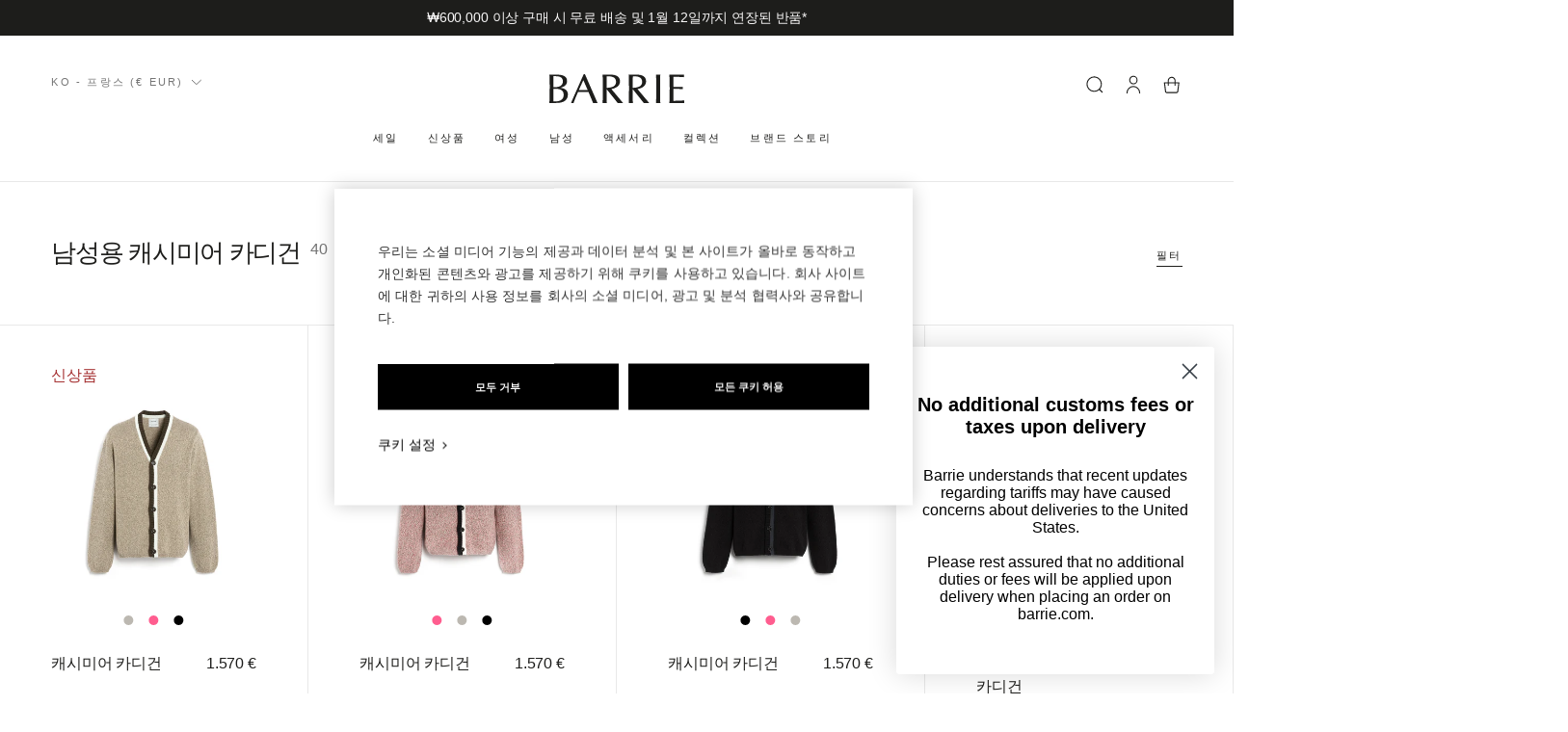

--- FILE ---
content_type: text/css
request_url: https://www.barrie.com/cdn/shop/t/5/assets/theme.css?v=61834464138090220731765186416
body_size: 24743
content:
/*!
 * Bootstrap v4.1.3 (https://getbootstrap.com/)
 * Copyright 2011-2018 The Bootstrap Authors
 * Copyright 2011-2018 Twitter, Inc.
 * Licensed under MIT (https://github.com/twbs/bootstrap/blob/master/LICENSE)
 */.container{width:100%;padding-right:0;padding-left:0;margin-right:auto;margin-left:auto}@media (min-width:576px){.container{max-width:540px}}@media (min-width:768px){.container{max-width:720px}}@media (min-width:992px){.container{max-width:960px}}@media (min-width:1080px){.container{max-width:1140px}}.container-fluid{width:100%;padding-right:0;padding-left:0;margin-right:auto;margin-left:auto}.row{display:flex;flex-wrap:wrap}.no-gutters,.row{margin-right:0;margin-left:0}.no-gutters>.col,.no-gutters>[class*=col-]{padding-right:0;padding-left:0}.col,.col-1,.col-2,.col-3,.col-4,.col-5,.col-6,.col-7,.col-8,.col-9,.col-10,.col-11,.col-12,.col-13,.col-14,.col-15,.col-16,.col-17,.col-18,.col-19,.col-20,.col-21,.col-22,.col-23,.col-24,.col-auto,.col-lg,.col-lg-1,.col-lg-2,.col-lg-3,.col-lg-4,.col-lg-5,.col-lg-6,.col-lg-7,.col-lg-8,.col-lg-9,.col-lg-10,.col-lg-11,.col-lg-12,.col-lg-13,.col-lg-14,.col-lg-15,.col-lg-16,.col-lg-17,.col-lg-18,.col-lg-19,.col-lg-20,.col-lg-21,.col-lg-22,.col-lg-23,.col-lg-24,.col-lg-auto,.col-md,.col-md-1,.col-md-2,.col-md-3,.col-md-4,.col-md-5,.col-md-6,.col-md-7,.col-md-8,.col-md-9,.col-md-10,.col-md-11,.col-md-12,.col-md-13,.col-md-14,.col-md-15,.col-md-16,.col-md-17,.col-md-18,.col-md-19,.col-md-20,.col-md-21,.col-md-22,.col-md-23,.col-md-24,.col-md-auto,.col-sm,.col-sm-1,.col-sm-2,.col-sm-3,.col-sm-4,.col-sm-5,.col-sm-6,.col-sm-7,.col-sm-8,.col-sm-9,.col-sm-10,.col-sm-11,.col-sm-12,.col-sm-13,.col-sm-14,.col-sm-15,.col-sm-16,.col-sm-17,.col-sm-18,.col-sm-19,.col-sm-20,.col-sm-21,.col-sm-22,.col-sm-23,.col-sm-24,.col-sm-auto,.col-xl,.col-xl-1,.col-xl-2,.col-xl-3,.col-xl-4,.col-xl-5,.col-xl-6,.col-xl-7,.col-xl-8,.col-xl-9,.col-xl-10,.col-xl-11,.col-xl-12,.col-xl-13,.col-xl-14,.col-xl-15,.col-xl-16,.col-xl-17,.col-xl-18,.col-xl-19,.col-xl-20,.col-xl-21,.col-xl-22,.col-xl-23,.col-xl-24,.col-xl-auto{position:relative;width:100%;min-height:1px;padding-right:0;padding-left:0}.col{flex-basis:0;flex-grow:1;max-width:100%}.col-auto{flex:0 0 auto;width:auto;max-width:none}.col-1{flex:0 0 4.1666666667%;max-width:4.1666666667%}.col-2{flex:0 0 8.3333333333%;max-width:8.3333333333%}.col-3{flex:0 0 12.5%;max-width:12.5%}.col-4{flex:0 0 16.6666666667%;max-width:16.6666666667%}.col-5{flex:0 0 20.8333333333%;max-width:20.8333333333%}.col-6{flex:0 0 25%;max-width:25%}.col-7{flex:0 0 29.1666666667%;max-width:29.1666666667%}.col-8{flex:0 0 33.3333333333%;max-width:33.3333333333%}.col-9{flex:0 0 37.5%;max-width:37.5%}.col-10{flex:0 0 41.6666666667%;max-width:41.6666666667%}.col-11{flex:0 0 45.8333333333%;max-width:45.8333333333%}.col-12{flex:0 0 50%;max-width:50%}.col-13{flex:0 0 54.1666666667%;max-width:54.1666666667%}.col-14{flex:0 0 58.3333333333%;max-width:58.3333333333%}.col-15{flex:0 0 62.5%;max-width:62.5%}.col-16{flex:0 0 66.6666666667%;max-width:66.6666666667%}.col-17{flex:0 0 70.8333333333%;max-width:70.8333333333%}.col-18{flex:0 0 75%;max-width:75%}.col-19{flex:0 0 79.1666666667%;max-width:79.1666666667%}.col-20{flex:0 0 83.3333333333%;max-width:83.3333333333%}.col-21{flex:0 0 87.5%;max-width:87.5%}.col-22{flex:0 0 91.6666666667%;max-width:91.6666666667%}.col-23{flex:0 0 95.8333333333%;max-width:95.8333333333%}.col-24{flex:0 0 100%;max-width:100%}.order-first{order:-1}.order-last{order:25}.order-0{order:0}.order-1{order:1}.order-2{order:2}.order-3{order:3}.order-4{order:4}.order-5{order:5}.order-6{order:6}.order-7{order:7}.order-8{order:8}.order-9{order:9}.order-10{order:10}.order-11{order:11}.order-12{order:12}.order-13{order:13}.order-14{order:14}.order-15{order:15}.order-16{order:16}.order-17{order:17}.order-18{order:18}.order-19{order:19}.order-20{order:20}.order-21{order:21}.order-22{order:22}.order-23{order:23}.order-24{order:24}.offset-1{margin-left:4.1666666667%}.offset-2{margin-left:8.3333333333%}.offset-3{margin-left:12.5%}.offset-4{margin-left:16.6666666667%}.offset-5{margin-left:20.8333333333%}.offset-6{margin-left:25%}.offset-7{margin-left:29.1666666667%}.offset-8{margin-left:33.3333333333%}.offset-9{margin-left:37.5%}.offset-10{margin-left:41.6666666667%}.offset-11{margin-left:45.8333333333%}.offset-12{margin-left:50%}.offset-13{margin-left:54.1666666667%}.offset-14{margin-left:58.3333333333%}.offset-15{margin-left:62.5%}.offset-16{margin-left:66.6666666667%}.offset-17{margin-left:70.8333333333%}.offset-18{margin-left:75%}.offset-19{margin-left:79.1666666667%}.offset-20{margin-left:83.3333333333%}.offset-21{margin-left:87.5%}.offset-22{margin-left:91.6666666667%}.offset-23{margin-left:95.8333333333%}@media (min-width:576px){.col-sm{flex-basis:0;flex-grow:1;max-width:100%}.col-sm-auto{flex:0 0 auto;width:auto;max-width:none}.col-sm-1{flex:0 0 4.1666666667%;max-width:4.1666666667%}.col-sm-2{flex:0 0 8.3333333333%;max-width:8.3333333333%}.col-sm-3{flex:0 0 12.5%;max-width:12.5%}.col-sm-4{flex:0 0 16.6666666667%;max-width:16.6666666667%}.col-sm-5{flex:0 0 20.8333333333%;max-width:20.8333333333%}.col-sm-6{flex:0 0 25%;max-width:25%}.col-sm-7{flex:0 0 29.1666666667%;max-width:29.1666666667%}.col-sm-8{flex:0 0 33.3333333333%;max-width:33.3333333333%}.col-sm-9{flex:0 0 37.5%;max-width:37.5%}.col-sm-10{flex:0 0 41.6666666667%;max-width:41.6666666667%}.col-sm-11{flex:0 0 45.8333333333%;max-width:45.8333333333%}.col-sm-12{flex:0 0 50%;max-width:50%}.col-sm-13{flex:0 0 54.1666666667%;max-width:54.1666666667%}.col-sm-14{flex:0 0 58.3333333333%;max-width:58.3333333333%}.col-sm-15{flex:0 0 62.5%;max-width:62.5%}.col-sm-16{flex:0 0 66.6666666667%;max-width:66.6666666667%}.col-sm-17{flex:0 0 70.8333333333%;max-width:70.8333333333%}.col-sm-18{flex:0 0 75%;max-width:75%}.col-sm-19{flex:0 0 79.1666666667%;max-width:79.1666666667%}.col-sm-20{flex:0 0 83.3333333333%;max-width:83.3333333333%}.col-sm-21{flex:0 0 87.5%;max-width:87.5%}.col-sm-22{flex:0 0 91.6666666667%;max-width:91.6666666667%}.col-sm-23{flex:0 0 95.8333333333%;max-width:95.8333333333%}.col-sm-24{flex:0 0 100%;max-width:100%}.order-sm-first{order:-1}.order-sm-last{order:25}.order-sm-0{order:0}.order-sm-1{order:1}.order-sm-2{order:2}.order-sm-3{order:3}.order-sm-4{order:4}.order-sm-5{order:5}.order-sm-6{order:6}.order-sm-7{order:7}.order-sm-8{order:8}.order-sm-9{order:9}.order-sm-10{order:10}.order-sm-11{order:11}.order-sm-12{order:12}.order-sm-13{order:13}.order-sm-14{order:14}.order-sm-15{order:15}.order-sm-16{order:16}.order-sm-17{order:17}.order-sm-18{order:18}.order-sm-19{order:19}.order-sm-20{order:20}.order-sm-21{order:21}.order-sm-22{order:22}.order-sm-23{order:23}.order-sm-24{order:24}.offset-sm-0{margin-left:0}.offset-sm-1{margin-left:4.1666666667%}.offset-sm-2{margin-left:8.3333333333%}.offset-sm-3{margin-left:12.5%}.offset-sm-4{margin-left:16.6666666667%}.offset-sm-5{margin-left:20.8333333333%}.offset-sm-6{margin-left:25%}.offset-sm-7{margin-left:29.1666666667%}.offset-sm-8{margin-left:33.3333333333%}.offset-sm-9{margin-left:37.5%}.offset-sm-10{margin-left:41.6666666667%}.offset-sm-11{margin-left:45.8333333333%}.offset-sm-12{margin-left:50%}.offset-sm-13{margin-left:54.1666666667%}.offset-sm-14{margin-left:58.3333333333%}.offset-sm-15{margin-left:62.5%}.offset-sm-16{margin-left:66.6666666667%}.offset-sm-17{margin-left:70.8333333333%}.offset-sm-18{margin-left:75%}.offset-sm-19{margin-left:79.1666666667%}.offset-sm-20{margin-left:83.3333333333%}.offset-sm-21{margin-left:87.5%}.offset-sm-22{margin-left:91.6666666667%}.offset-sm-23{margin-left:95.8333333333%}}@media (min-width:768px){.col-md{flex-basis:0;flex-grow:1;max-width:100%}.col-md-auto{flex:0 0 auto;width:auto;max-width:none}.col-md-1{flex:0 0 4.1666666667%;max-width:4.1666666667%}.col-md-2{flex:0 0 8.3333333333%;max-width:8.3333333333%}.col-md-3{flex:0 0 12.5%;max-width:12.5%}.col-md-4{flex:0 0 16.6666666667%;max-width:16.6666666667%}.col-md-5{flex:0 0 20.8333333333%;max-width:20.8333333333%}.col-md-6{flex:0 0 25%;max-width:25%}.col-md-7{flex:0 0 29.1666666667%;max-width:29.1666666667%}.col-md-8{flex:0 0 33.3333333333%;max-width:33.3333333333%}.col-md-9{flex:0 0 37.5%;max-width:37.5%}.col-md-10{flex:0 0 41.6666666667%;max-width:41.6666666667%}.col-md-11{flex:0 0 45.8333333333%;max-width:45.8333333333%}.col-md-12{flex:0 0 50%;max-width:50%}.col-md-13{flex:0 0 54.1666666667%;max-width:54.1666666667%}.col-md-14{flex:0 0 58.3333333333%;max-width:58.3333333333%}.col-md-15{flex:0 0 62.5%;max-width:62.5%}.col-md-16{flex:0 0 66.6666666667%;max-width:66.6666666667%}.col-md-17{flex:0 0 70.8333333333%;max-width:70.8333333333%}.col-md-18{flex:0 0 75%;max-width:75%}.col-md-19{flex:0 0 79.1666666667%;max-width:79.1666666667%}.col-md-20{flex:0 0 83.3333333333%;max-width:83.3333333333%}.col-md-21{flex:0 0 87.5%;max-width:87.5%}.col-md-22{flex:0 0 91.6666666667%;max-width:91.6666666667%}.col-md-23{flex:0 0 95.8333333333%;max-width:95.8333333333%}.col-md-24{flex:0 0 100%;max-width:100%}.order-md-first{order:-1}.order-md-last{order:25}.order-md-0{order:0}.order-md-1{order:1}.order-md-2{order:2}.order-md-3{order:3}.order-md-4{order:4}.order-md-5{order:5}.order-md-6{order:6}.order-md-7{order:7}.order-md-8{order:8}.order-md-9{order:9}.order-md-10{order:10}.order-md-11{order:11}.order-md-12{order:12}.order-md-13{order:13}.order-md-14{order:14}.order-md-15{order:15}.order-md-16{order:16}.order-md-17{order:17}.order-md-18{order:18}.order-md-19{order:19}.order-md-20{order:20}.order-md-21{order:21}.order-md-22{order:22}.order-md-23{order:23}.order-md-24{order:24}.offset-md-0{margin-left:0}.offset-md-1{margin-left:4.1666666667%}.offset-md-2{margin-left:8.3333333333%}.offset-md-3{margin-left:12.5%}.offset-md-4{margin-left:16.6666666667%}.offset-md-5{margin-left:20.8333333333%}.offset-md-6{margin-left:25%}.offset-md-7{margin-left:29.1666666667%}.offset-md-8{margin-left:33.3333333333%}.offset-md-9{margin-left:37.5%}.offset-md-10{margin-left:41.6666666667%}.offset-md-11{margin-left:45.8333333333%}.offset-md-12{margin-left:50%}.offset-md-13{margin-left:54.1666666667%}.offset-md-14{margin-left:58.3333333333%}.offset-md-15{margin-left:62.5%}.offset-md-16{margin-left:66.6666666667%}.offset-md-17{margin-left:70.8333333333%}.offset-md-18{margin-left:75%}.offset-md-19{margin-left:79.1666666667%}.offset-md-20{margin-left:83.3333333333%}.offset-md-21{margin-left:87.5%}.offset-md-22{margin-left:91.6666666667%}.offset-md-23{margin-left:95.8333333333%}}@media (min-width:992px){.col-lg{flex-basis:0;flex-grow:1;max-width:100%}.col-lg-auto{flex:0 0 auto;width:auto;max-width:none}.col-lg-1{flex:0 0 4.1666666667%;max-width:4.1666666667%}.col-lg-2{flex:0 0 8.3333333333%;max-width:8.3333333333%}.col-lg-3{flex:0 0 12.5%;max-width:12.5%}.col-lg-4{flex:0 0 16.6666666667%;max-width:16.6666666667%}.col-lg-5{flex:0 0 20.8333333333%;max-width:20.8333333333%}.col-lg-6{flex:0 0 25%;max-width:25%}.col-lg-7{flex:0 0 29.1666666667%;max-width:29.1666666667%}.col-lg-8{flex:0 0 33.3333333333%;max-width:33.3333333333%}.col-lg-9{flex:0 0 37.5%;max-width:37.5%}.col-lg-10{flex:0 0 41.6666666667%;max-width:41.6666666667%}.col-lg-11{flex:0 0 45.8333333333%;max-width:45.8333333333%}.col-lg-12{flex:0 0 50%;max-width:50%}.col-lg-13{flex:0 0 54.1666666667%;max-width:54.1666666667%}.col-lg-14{flex:0 0 58.3333333333%;max-width:58.3333333333%}.col-lg-15{flex:0 0 62.5%;max-width:62.5%}.col-lg-16{flex:0 0 66.6666666667%;max-width:66.6666666667%}.col-lg-17{flex:0 0 70.8333333333%;max-width:70.8333333333%}.col-lg-18{flex:0 0 75%;max-width:75%}.col-lg-19{flex:0 0 79.1666666667%;max-width:79.1666666667%}.col-lg-20{flex:0 0 83.3333333333%;max-width:83.3333333333%}.col-lg-21{flex:0 0 87.5%;max-width:87.5%}.col-lg-22{flex:0 0 91.6666666667%;max-width:91.6666666667%}.col-lg-23{flex:0 0 95.8333333333%;max-width:95.8333333333%}.col-lg-24{flex:0 0 100%;max-width:100%}.order-lg-first{order:-1}.order-lg-last{order:25}.order-lg-0{order:0}.order-lg-1{order:1}.order-lg-2{order:2}.order-lg-3{order:3}.order-lg-4{order:4}.order-lg-5{order:5}.order-lg-6{order:6}.order-lg-7{order:7}.order-lg-8{order:8}.order-lg-9{order:9}.order-lg-10{order:10}.order-lg-11{order:11}.order-lg-12{order:12}.order-lg-13{order:13}.order-lg-14{order:14}.order-lg-15{order:15}.order-lg-16{order:16}.order-lg-17{order:17}.order-lg-18{order:18}.order-lg-19{order:19}.order-lg-20{order:20}.order-lg-21{order:21}.order-lg-22{order:22}.order-lg-23{order:23}.order-lg-24{order:24}.offset-lg-0{margin-left:0}.offset-lg-1{margin-left:4.1666666667%}.offset-lg-2{margin-left:8.3333333333%}.offset-lg-3{margin-left:12.5%}.offset-lg-4{margin-left:16.6666666667%}.offset-lg-5{margin-left:20.8333333333%}.offset-lg-6{margin-left:25%}.offset-lg-7{margin-left:29.1666666667%}.offset-lg-8{margin-left:33.3333333333%}.offset-lg-9{margin-left:37.5%}.offset-lg-10{margin-left:41.6666666667%}.offset-lg-11{margin-left:45.8333333333%}.offset-lg-12{margin-left:50%}.offset-lg-13{margin-left:54.1666666667%}.offset-lg-14{margin-left:58.3333333333%}.offset-lg-15{margin-left:62.5%}.offset-lg-16{margin-left:66.6666666667%}.offset-lg-17{margin-left:70.8333333333%}.offset-lg-18{margin-left:75%}.offset-lg-19{margin-left:79.1666666667%}.offset-lg-20{margin-left:83.3333333333%}.offset-lg-21{margin-left:87.5%}.offset-lg-22{margin-left:91.6666666667%}.offset-lg-23{margin-left:95.8333333333%}}@media (min-width:1080px){.col-xl{flex-basis:0;flex-grow:1;max-width:100%}.col-xl-auto{flex:0 0 auto;width:auto;max-width:none}.col-xl-1{flex:0 0 4.1666666667%;max-width:4.1666666667%}.col-xl-2{flex:0 0 8.3333333333%;max-width:8.3333333333%}.col-xl-3{flex:0 0 12.5%;max-width:12.5%}.col-xl-4{flex:0 0 16.6666666667%;max-width:16.6666666667%}.col-xl-5{flex:0 0 20.8333333333%;max-width:20.8333333333%}.col-xl-6{flex:0 0 25%;max-width:25%}.col-xl-7{flex:0 0 29.1666666667%;max-width:29.1666666667%}.col-xl-8{flex:0 0 33.3333333333%;max-width:33.3333333333%}.col-xl-9{flex:0 0 37.5%;max-width:37.5%}.col-xl-10{flex:0 0 41.6666666667%;max-width:41.6666666667%}.col-xl-11{flex:0 0 45.8333333333%;max-width:45.8333333333%}.col-xl-12{flex:0 0 50%;max-width:50%}.col-xl-13{flex:0 0 54.1666666667%;max-width:54.1666666667%}.col-xl-14{flex:0 0 58.3333333333%;max-width:58.3333333333%}.col-xl-15{flex:0 0 62.5%;max-width:62.5%}.col-xl-16{flex:0 0 66.6666666667%;max-width:66.6666666667%}.col-xl-17{flex:0 0 70.8333333333%;max-width:70.8333333333%}.col-xl-18{flex:0 0 75%;max-width:75%}.col-xl-19{flex:0 0 79.1666666667%;max-width:79.1666666667%}.col-xl-20{flex:0 0 83.3333333333%;max-width:83.3333333333%}.col-xl-21{flex:0 0 87.5%;max-width:87.5%}.col-xl-22{flex:0 0 91.6666666667%;max-width:91.6666666667%}.col-xl-23{flex:0 0 95.8333333333%;max-width:95.8333333333%}.col-xl-24{flex:0 0 100%;max-width:100%}.order-xl-first{order:-1}.order-xl-last{order:25}.order-xl-0{order:0}.order-xl-1{order:1}.order-xl-2{order:2}.order-xl-3{order:3}.order-xl-4{order:4}.order-xl-5{order:5}.order-xl-6{order:6}.order-xl-7{order:7}.order-xl-8{order:8}.order-xl-9{order:9}.order-xl-10{order:10}.order-xl-11{order:11}.order-xl-12{order:12}.order-xl-13{order:13}.order-xl-14{order:14}.order-xl-15{order:15}.order-xl-16{order:16}.order-xl-17{order:17}.order-xl-18{order:18}.order-xl-19{order:19}.order-xl-20{order:20}.order-xl-21{order:21}.order-xl-22{order:22}.order-xl-23{order:23}.order-xl-24{order:24}.offset-xl-0{margin-left:0}.offset-xl-1{margin-left:4.1666666667%}.offset-xl-2{margin-left:8.3333333333%}.offset-xl-3{margin-left:12.5%}.offset-xl-4{margin-left:16.6666666667%}.offset-xl-5{margin-left:20.8333333333%}.offset-xl-6{margin-left:25%}.offset-xl-7{margin-left:29.1666666667%}.offset-xl-8{margin-left:33.3333333333%}.offset-xl-9{margin-left:37.5%}.offset-xl-10{margin-left:41.6666666667%}.offset-xl-11{margin-left:45.8333333333%}.offset-xl-12{margin-left:50%}.offset-xl-13{margin-left:54.1666666667%}.offset-xl-14{margin-left:58.3333333333%}.offset-xl-15{margin-left:62.5%}.offset-xl-16{margin-left:66.6666666667%}.offset-xl-17{margin-left:70.8333333333%}.offset-xl-18{margin-left:75%}.offset-xl-19{margin-left:79.1666666667%}.offset-xl-20{margin-left:83.3333333333%}.offset-xl-21{margin-left:87.5%}.offset-xl-22{margin-left:91.6666666667%}.offset-xl-23{margin-left:95.8333333333%}}/*! normalize.css v7.0.0 | MIT License | github.com/necolas/normalize.css */html{line-height:1.15;-ms-text-size-adjust:100%;-webkit-text-size-adjust:100%}body{margin:0}article,aside,footer,header,nav,section{display:block}h1{font-size:2em;margin:.67em 0}figcaption,figure,main{display:block}figure{margin:1em 40px}hr{box-sizing:content-box;height:0;overflow:visible}pre{font-family:monospace,monospace;font-size:1em}a{background-color:transparent;-webkit-text-decoration-skip:objects}abbr[title]{border-bottom:none;text-decoration:underline;-webkit-text-decoration:underline dotted;text-decoration:underline dotted}b,strong{font-weight:inherit;font-weight:bolder}code,kbd,samp{font-family:monospace,monospace;font-size:1em}dfn{font-style:italic}mark{background-color:#ff0;color:#000}small{font-size:80%}sub,sup{font-size:75%;line-height:0;position:relative;vertical-align:baseline}sub{bottom:-.25em}sup{top:-.5em}audio,video{display:inline-block}audio:not([controls]){display:none;height:0}img{border-style:none}svg:not(:root){overflow:hidden}button,input,optgroup,select,textarea{font-family:sans-serif;font-size:100%;line-height:1.15;margin:0}button,input{overflow:visible}button,select{text-transform:none}[type=reset],[type=submit],button,html [type=button]{-webkit-appearance:button}[type=button]::-moz-focus-inner,[type=reset]::-moz-focus-inner,[type=submit]::-moz-focus-inner,button::-moz-focus-inner{border-style:none;padding:0}[type=button]:-moz-focusring,[type=reset]:-moz-focusring,[type=submit]:-moz-focusring,button:-moz-focusring{outline:1px dotted ButtonText}fieldset{padding:.35em .75em .625em}legend{box-sizing:border-box;color:inherit;display:table;max-width:100%;padding:0;white-space:normal}progress{display:inline-block;vertical-align:baseline}textarea{overflow:auto}[type=checkbox],[type=radio]{box-sizing:border-box;padding:0}[type=number]::-webkit-inner-spin-button,[type=number]::-webkit-outer-spin-button{height:auto}[type=search]{-webkit-appearance:textfield;outline-offset:-2px}[type=search]::-webkit-search-cancel-button,[type=search]::-webkit-search-decoration{-webkit-appearance:none}::-webkit-file-upload-button{-webkit-appearance:button;font:inherit}details,menu{display:block}summary{display:list-item}canvas{display:inline-block}[hidden],template{display:none}ol,ul{list-style:none}a,a:focus,a:hover,ins{text-decoration:none}a:focus,a:hover,input:active,input:focus,select:active,select:focus,textarea:active,textarea:focus{outline:none}iframe,img,video{max-width:100%;display:block}.c-richtext h1,.c-richtext h2,.c-richtext h3,.c-richtext h4,.c-richtext h5,.c-richtext h6,.product__description h2,.t-title{font-family:gza,Arial,sans-serif;letter-spacing:-.05em;font-weight:400}#geoip-banner .geoip-top-banner .geoip-text-block,.label,.product__description,.t-text,button,input,label,select,textarea{font-family:Helvetica Neue,Helvetica,Inter,sans-serif;font-size:1.6rem;line-height:2.4rem;letter-spacing:-.01em}@media (max-width:64em){#geoip-banner .geoip-top-banner .geoip-text-block,.label,.product__description,.t-text,button,input,label,select,textarea{font-size:1.3rem;line-height:1.8rem}}#geoip-banner .geoip-top-banner .geoip-button-block button,.product .shopify-payment-button__button--unbranded,.t-button{padding:1.8rem 2.5rem;display:inline-block;-webkit-appearance:none;appearance:none;text-align:center;vertical-align:middle;font-family:Helvetica Neue,Helvetica,Inter,sans-serif;text-transform:uppercase;border-radius:2px;font-size:1.1rem;font-weight:400;letter-spacing:.2em;line-height:1.2rem}.c-icon{display:inline-block;vertical-align:baseline;width:1em;height:1em;transition:all .3s ease}.list,dd,dl,dt,figure{margin:0;padding:0}@font-face{font-family:gza;src:url(GzaRegular-Web.woff2) format("woff2"),url(GzaRegular-Web.woff) format("woff");font-weight:400;font-style:normal;font-display:swap}.u-decoration,.u-decoration:focus,.u-decoration:hover{text-decoration:underline}.u-relative{position:relative}.u-absolute{position:absolute}.u-revert{position:revert}.u-absolute-center{top:50%;transform:translateY(-50%);position:absolute}.u-absolute-middle{top:50%;left:50%;transform:translate(-50%,-50%);position:absolute}.u-wrapper-panel{position:absolute;width:100%;height:100%;top:0;left:0}@media (min-width:576px){.u-wrapper-panel--sm{position:absolute;width:100%;height:100%;top:0;left:0}}@media (min-width:768px){.u-wrapper-panel--md{position:absolute;width:100%;height:100%;top:0;left:0}}@media (min-width:1024px){.u-wrapper-panel--lg{position:absolute;width:100%;height:100%;top:0;left:0}}@media (min-width:1080px){.u-wrapper-panel--xl{position:absolute;width:100%;height:100%;top:0;left:0}}.u-wrapper-vertical-align:after{content:"";display:inline-block;vertical-align:middle;width:0;height:100%;position:relative}.u-vertical-align-inline-block{position:relative;display:inline-block;vertical-align:middle;float:none}.u-vertical-align-inline-block--top{vertical-align:top}.u-vertical-align-inline-block--bottom{vertical-align:bottom}.u-top{vertical-align:top}.u-bottom{vertical-align:bottom}.u-middle{vertical-align:middle}@media (min-width:576px){.u-top--sm{vertical-align:top}.u-bottom--sm{vertical-align:bottom}.u-middle--sm{vertical-align:middle}}@media (min-width:768px){.u-top--md{vertical-align:top}.u-bottom--md{vertical-align:bottom}.u-middle--md{vertical-align:middle}}@media (min-width:1024px){.u-top--lg{vertical-align:top}.u-bottom--lg{vertical-align:bottom}.u-middle--lg{vertical-align:middle}}@media (min-width:1080px){.u-top--xl{vertical-align:top}.u-bottom--xl{vertical-align:bottom}.u-middle--xl{vertical-align:middle}}.u-h--15{height:15px}.u-wrapper-inline-block{font-size:0;position:relative;height:100%;letter-spacing:normal}.u-auto-width{width:auto}.u-full-width{width:100%}.u-full-vp-width{width:100vw}.u-half-width{width:50%}.u-full-height{height:100%}.u-full-vp-height{height:100vh}.u-half-height{height:50%}@media (min-width:576px){.u-auto-width--sm{width:auto}.u-full-width--sm{width:100%}.u-full-vp-width--sm{width:100vw}.u-half-width--sm{width:50%}.u-full-height--sm{height:100%}.u-full-vp-height--sm{height:100vh}.u-half-height--sm{height:50%}}@media (min-width:768px){.u-auto-width--md{width:auto}.u-full-width--md{width:100%}.u-full-vp-width--md{width:100vw}.u-half-width--md{width:50%}.u-full-height--md{height:100%}.u-full-vp-height--md{height:100vh}.u-half-height--md{height:50%}}@media (min-width:1024px){.u-auto-width--lg{width:auto}.u-full-width--lg{width:100%}.u-full-vp-width--lg{width:100vw}.u-half-width--lg{width:50%}.u-full-height--lg{height:100%}.u-full-vp-height--lg{height:100vh}.u-half-height--lg{height:50%}}@media (min-width:1080px){.u-auto-width--xl{width:auto}.u-full-width--xl{width:100%}.u-full-vp-width--xl{width:100vw}.u-half-width--xl{width:50%}.u-full-height--xl{height:100%}.u-full-vp-height--xl{height:100vh}.u-half-height--xl{height:50%}}.u-z-front{z-index:100}.u-z-middle{z-index:10}.u-z-back{z-index:1}.u-z-normal{z-index:0}.u-z-behind{z-index:-1}.row.no-gutters{margin-right:0;margin-left:0}.row.no-gutters>[class*=" col-"],.row.no-gutters>[class^=col-]{padding-right:0;padding-left:0}.u-left{text-align:left}.u-right{text-align:right}.u-center{text-align:center}.u-justify{text-align:justify}.u-nowrap{white-space:nowrap}@media (min-width:576px){.u-left--sm{text-align:left}.u-right--sm{text-align:right}.u-center--sm{text-align:center}.u-justify--sm{text-align:justify}.u-nowrap--sm{white-space:nowrap}}@media (min-width:768px){.u-left--md{text-align:left}.u-right--md{text-align:right}.u-center--md{text-align:center}.u-justify--md{text-align:justify}.u-nowrap--md{white-space:nowrap}}@media (min-width:1024px){.u-left--lg{text-align:left}.u-right--lg{text-align:right}.u-center--lg{text-align:center}.u-justify--lg{text-align:justify}.u-nowrap--lg{white-space:nowrap}}@media (min-width:1080px){.u-left--xl{text-align:left}.u-right--xl{text-align:right}.u-center--xl{text-align:center}.u-justify--xl{text-align:justify}.u-nowrap--xl{white-space:nowrap}}.u-lowercase{text-transform:lowercase}.u-uppercase{text-transform:uppercase}.u-capitalize{text-transform:capitalize}.u-bold{font-weight:700}.u-medium{font-weight:500}.u-semi{font-weight:600}.u-italic{font-style:italic}.u-normal{font-style:normal}.u-underline{text-decoration:underline}.u-overflow-hidden{overflow:hidden}.u-overflow-visible{overflow:visible}.u-overflow-x-scroll{overflow-x:scroll}.u-visibility-hidden{visibility:hidden}.u-reset-font-size{font-size:0;letter-spacing:normal}.u-cover{background-size:cover;background-position:50% 50%}.u-block-center{display:block;margin-right:auto}.u-block-center,.u-block-right{margin-left:auto}.u-no-float{float:none}.u-float-right{float:right}.u-float-left{float:left}.u-pointer-none{pointer-events:none}.u-pointer-all{pointer-events:all}.u-select-none{-webkit-user-select:none;-ms-user-select:none;user-select:none}.u-cursor-pointer{cursor:pointer}.u-antialiased{-webkit-font-smoothing:antialiased;-moz-osx-font-smoothing:grayscale;text-rendering:optimizeLegibility}.u-sub-antialiased{-webkit-font-smoothing:subpixel-antialiased;-moz-osx-font-smoothing:auto;text-rendering:auto}.js-image-cover-wrapper{position:absolute;height:100%;width:100%;left:0;top:0;overflow:hidden}.js-image-cover-wrapper .js-image-cover,.u-cover-img{object-fit:cover;height:100%;width:100%}.u-cover-img{position:absolute;top:50%;left:50%;max-width:none;max-height:none;transform:translate(-50%,-50%)}.u-clearfix:after{display:block;clear:both;content:""}.u-extend-href:after{content:"";position:absolute;z-index:0;top:0;right:auto;bottom:auto;left:0;height:100%;width:100%;cursor:pointer}.u-extend-href[href=""]{pointer-events:none}.u-block{display:block}.u-inline{display:inline}.u-flex{display:flex}.u-inline-block{display:inline-block;vertical-align:middle}.u-none{display:none}@media (min-width:576px){.u-block--sm{display:block}.u-inline--sm{display:inline}.u-flex--sm{display:flex}.u-inline-block--sm{display:inline-block;vertical-align:middle}.u-none--sm{display:none}}@media (min-width:768px){.u-block--md{display:block}.u-inline--md{display:inline}.u-flex--md{display:flex}.u-inline-block--md{display:inline-block;vertical-align:middle}.u-none--md{display:none}}@media (min-width:1024px){.u-block--lg{display:block}.u-inline--lg{display:inline}.u-flex--lg{display:flex}.u-inline-block--lg{display:inline-block;vertical-align:middle}.u-none--lg{display:none}}@media (min-width:1080px){.u-block--xl{display:block}.u-inline--xl{display:inline}.u-flex--xl{display:flex}.u-inline-block--xl{display:inline-block;vertical-align:middle}.u-none--xl{display:none}}.u-sr-only{position:absolute;width:1px;height:1px;padding:0;overflow:hidden;clip:rect(0,0,0,0);white-space:nowrap;border:0}.u-fit{object-fit:cover;font-family:"object-fit: cover";height:100%;width:100%}.u-flex-row{flex-direction:row}.u-flex-column{flex-direction:column}.u-flex-row-reverse{flex-direction:row-reverse}.u-flex-column-reverse{flex-direction:column-reverse}.u-flex-wrap{flex-wrap:wrap}.u-flex-nowrap{flex-wrap:nowrap}.u-flex-wrap-reverse{flex-wrap:wrap-reverse}.u-justify-content-start{justify-content:flex-start}.u-justify-content-end{justify-content:flex-end}.u-justify-content-center{justify-content:center}.u-justify-content-between{justify-content:space-between}.u-justify-content-around{justify-content:space-around}.u-align-items-start{align-items:flex-start}.u-align-items-end{align-items:flex-end}.u-align-items-center{align-items:center}.u-align-items-baseline{align-items:baseline}.u-align-items-stretch{align-items:stretch}@media (min-width:576px){.u-flex-row--sm{flex-direction:row}.u-flex-column--sm{flex-direction:column}.u-flex-row-reverse--sm{flex-direction:row-reverse}.u-flex-column-reverse--sm{flex-direction:column-reverse}.u-flex-wrap--sm{flex-wrap:wrap}.u-flex-nowrap--sm{flex-wrap:nowrap}.u-flex-wrap-reverse--sm{flex-wrap:wrap-reverse}.u-justify-content-start--sm{justify-content:flex-start}.u-justify-content-end--sm{justify-content:flex-end}.u-justify-content-center--sm{justify-content:center}.u-justify-content-between--sm{justify-content:space-between}.u-justify-content-around--sm{justify-content:space-around}.u-align-items-start--sm{align-items:flex-start}.u-align-items-end--sm{align-items:flex-end}.u-align-items-center--sm{align-items:center}.u-align-items-baseline--sm{align-items:baseline}.u-align-items-stretch--sm{align-items:stretch}}@media (min-width:768px){.u-flex-row--md{flex-direction:row}.u-flex-column--md{flex-direction:column}.u-flex-row-reverse--md{flex-direction:row-reverse}.u-flex-column-reverse--md{flex-direction:column-reverse}.u-flex-wrap--md{flex-wrap:wrap}.u-flex-nowrap--md{flex-wrap:nowrap}.u-flex-wrap-reverse--md{flex-wrap:wrap-reverse}.u-justify-content-start--md{justify-content:flex-start}.u-justify-content-end--md{justify-content:flex-end}.u-justify-content-center--md{justify-content:center}.u-justify-content-between--md{justify-content:space-between}.u-justify-content-around--md{justify-content:space-around}.u-align-items-start--md{align-items:flex-start}.u-align-items-end--md{align-items:flex-end}.u-align-items-center--md{align-items:center}.u-align-items-baseline--md{align-items:baseline}.u-align-items-stretch--md{align-items:stretch}}@media (min-width:1024px){.u-flex-row--lg{flex-direction:row}.u-flex-column--lg{flex-direction:column}.u-flex-row-reverse--lg{flex-direction:row-reverse}.u-flex-column-reverse--lg{flex-direction:column-reverse}.u-flex-wrap--lg{flex-wrap:wrap}.u-flex-nowrap--lg{flex-wrap:nowrap}.u-flex-wrap-reverse--lg{flex-wrap:wrap-reverse}.u-justify-content-start--lg{justify-content:flex-start}.u-justify-content-end--lg{justify-content:flex-end}.u-justify-content-center--lg{justify-content:center}.u-justify-content-between--lg{justify-content:space-between}.u-justify-content-around--lg{justify-content:space-around}.u-align-items-start--lg{align-items:flex-start}.u-align-items-end--lg{align-items:flex-end}.u-align-items-center--lg{align-items:center}.u-align-items-baseline--lg{align-items:baseline}.u-align-items-stretch--lg{align-items:stretch}}@media (min-width:1080px){.u-flex-row--xl{flex-direction:row}.u-flex-column--xl{flex-direction:column}.u-flex-row-reverse--xl{flex-direction:row-reverse}.u-flex-column-reverse--xl{flex-direction:column-reverse}.u-flex-wrap--xl{flex-wrap:wrap}.u-flex-nowrap--xl{flex-wrap:nowrap}.u-flex-wrap-reverse--xl{flex-wrap:wrap-reverse}.u-justify-content-start--xl{justify-content:flex-start}.u-justify-content-end--xl{justify-content:flex-end}.u-justify-content-center--xl{justify-content:center}.u-justify-content-between--xl{justify-content:space-between}.u-justify-content-around--xl{justify-content:space-around}.u-align-items-start--xl{align-items:flex-start}.u-align-items-end--xl{align-items:flex-end}.u-align-items-center--xl{align-items:center}.u-align-items-baseline--xl{align-items:baseline}.u-align-items-stretch--xl{align-items:stretch}}.u-expand{position:static}.u-expand:before{content:"";position:absolute;top:0;left:0;right:0;bottom:0}.u-border-top{border-top:1px solid #e8e8e8}.u-border-right{border-right:1px solid #e8e8e8}@media (max-width:63.99em){.u-border-right{border:none}}.u-border-left{border-left:1px solid #e8e8e8}@media (max-width:63.99em){.u-border-left{border:none}}.u-border-bottom{border-bottom:1px solid #e8e8e8}.u-expand-btn{position:relative}.u-expand-btn:before{content:"";position:absolute;top:-8px;left:-8px;width:calc(100% + 16px);height:calc(100% + 16px)}.u-marg-xxxl{margin:12rem}.u-marg-t-xxxl{margin-top:12rem}.u-marg-r-xxxl{margin-inline-end:12rem}.u-marg-b-xxxl{margin-bottom:12rem}.u-marg-l-xxxl{margin-inline-start:12rem}.u-marg-xxl{margin:10rem}.u-marg-t-xxl{margin-top:10rem}.u-marg-r-xxl{margin-inline-end:10rem}.u-marg-b-xxl{margin-bottom:10rem}.u-marg-l-xxl{margin-inline-start:10rem}.u-marg-xl{margin:8rem}.u-marg-t-xl{margin-top:8rem}.u-marg-r-xl{margin-inline-end:8rem}.u-marg-b-xl{margin-bottom:8rem}.u-marg-l-xl{margin-inline-start:8rem}.u-marg-lg{margin:6rem}.u-marg-t-lg{margin-top:6rem}.u-marg-r-lg{margin-inline-end:6rem}.u-marg-b-lg{margin-bottom:6rem}.u-marg-l-lg{margin-inline-start:6rem}.u-marg-lmd{margin:4rem}.u-marg-t-lmd{margin-top:4rem}.u-marg-r-lmd{margin-inline-end:4rem}.u-marg-b-lmd{margin-bottom:4rem}.u-marg-l-lmd{margin-inline-start:4rem}.u-marg-md{margin:3rem}.u-marg-t-md{margin-top:3rem}.u-marg-r-md{margin-inline-end:3rem}.u-marg-b-md{margin-bottom:3rem}.u-marg-l-md{margin-inline-start:3rem}.u-marg-sm{margin:2.5rem}.u-marg-t-sm{margin-top:2.5rem}.u-marg-r-sm{margin-inline-end:2.5rem}.u-marg-b-sm{margin-bottom:2.5rem}.u-marg-l-sm{margin-inline-start:2.5rem}.u-marg-xs{margin:1.8rem}.u-marg-t-xs{margin-top:1.8rem}.u-marg-r-xs{margin-inline-end:1.8rem}.u-marg-b-xs{margin-bottom:1.8rem}.u-marg-l-xs{margin-inline-start:1.8rem}.u-marg-xxs{margin:1rem}.u-marg-t-xxs{margin-top:1rem}.u-marg-r-xxs{margin-inline-end:1rem}.u-marg-b-xxs{margin-bottom:1rem}.u-marg-l-xxs{margin-inline-start:1rem}.u-marg-xxxs{margin:.5rem}.u-marg-t-xxxs{margin-top:.5rem}.u-marg-r-xxxs{margin-inline-end:.5rem}.u-marg-b-xxxs{margin-bottom:.5rem}.u-marg-l-xxxs{margin-inline-start:.5rem}.u-marg-0{margin:0}.u-marg-t-0{margin-top:0}.u-marg-r-0{margin-inline-end:0}.u-marg-b-0{margin-bottom:0}.u-marg-l-0{margin-inline-start:0}@media (min-width:576px){.u-marg-xxxl--sm{margin:12rem}.u-marg-t-xxxl--sm{margin-top:12rem}.u-marg-r-xxxl--sm{margin-inline-end:12rem}.u-marg-b-xxxl--sm{margin-bottom:12rem}.u-marg-l-xxxl--sm{margin-inline-start:12rem}.u-marg-xxl--sm{margin:10rem}.u-marg-t-xxl--sm{margin-top:10rem}.u-marg-r-xxl--sm{margin-inline-end:10rem}.u-marg-b-xxl--sm{margin-bottom:10rem}.u-marg-l-xxl--sm{margin-inline-start:10rem}.u-marg-xl--sm{margin:8rem}.u-marg-t-xl--sm{margin-top:8rem}.u-marg-r-xl--sm{margin-inline-end:8rem}.u-marg-b-xl--sm{margin-bottom:8rem}.u-marg-l-xl--sm{margin-inline-start:8rem}.u-marg-lg--sm{margin:6rem}.u-marg-t-lg--sm{margin-top:6rem}.u-marg-r-lg--sm{margin-inline-end:6rem}.u-marg-b-lg--sm{margin-bottom:6rem}.u-marg-l-lg--sm{margin-inline-start:6rem}.u-marg-lmd--sm{margin:4rem}.u-marg-t-lmd--sm{margin-top:4rem}.u-marg-r-lmd--sm{margin-inline-end:4rem}.u-marg-b-lmd--sm{margin-bottom:4rem}.u-marg-l-lmd--sm{margin-inline-start:4rem}.u-marg-md--sm{margin:3rem}.u-marg-t-md--sm{margin-top:3rem}.u-marg-r-md--sm{margin-inline-end:3rem}.u-marg-b-md--sm{margin-bottom:3rem}.u-marg-l-md--sm{margin-inline-start:3rem}.u-marg-sm--sm{margin:2.5rem}.u-marg-t-sm--sm{margin-top:2.5rem}.u-marg-r-sm--sm{margin-inline-end:2.5rem}.u-marg-b-sm--sm{margin-bottom:2.5rem}.u-marg-l-sm--sm{margin-inline-start:2.5rem}.u-marg-xs--sm{margin:1.8rem}.u-marg-t-xs--sm{margin-top:1.8rem}.u-marg-r-xs--sm{margin-inline-end:1.8rem}.u-marg-b-xs--sm{margin-bottom:1.8rem}.u-marg-l-xs--sm{margin-inline-start:1.8rem}.u-marg-xxs--sm{margin:1rem}.u-marg-t-xxs--sm{margin-top:1rem}.u-marg-r-xxs--sm{margin-inline-end:1rem}.u-marg-b-xxs--sm{margin-bottom:1rem}.u-marg-l-xxs--sm{margin-inline-start:1rem}.u-marg-xxxs--sm{margin:.5rem}.u-marg-t-xxxs--sm{margin-top:.5rem}.u-marg-r-xxxs--sm{margin-inline-end:.5rem}.u-marg-b-xxxs--sm{margin-bottom:.5rem}.u-marg-l-xxxs--sm{margin-inline-start:.5rem}.u-marg-0--sm{margin:0}.u-marg-t-0--sm{margin-top:0}.u-marg-r-0--sm{margin-inline-end:0}.u-marg-b-0--sm{margin-bottom:0}.u-marg-l-0--sm{margin-inline-start:0}}@media (min-width:768px){.u-marg-xxxl--md{margin:12rem}.u-marg-t-xxxl--md{margin-top:12rem}.u-marg-r-xxxl--md{margin-inline-end:12rem}.u-marg-b-xxxl--md{margin-bottom:12rem}.u-marg-l-xxxl--md{margin-inline-start:12rem}.u-marg-xxl--md{margin:10rem}.u-marg-t-xxl--md{margin-top:10rem}.u-marg-r-xxl--md{margin-inline-end:10rem}.u-marg-b-xxl--md{margin-bottom:10rem}.u-marg-l-xxl--md{margin-inline-start:10rem}.u-marg-xl--md{margin:8rem}.u-marg-t-xl--md{margin-top:8rem}.u-marg-r-xl--md{margin-inline-end:8rem}.u-marg-b-xl--md{margin-bottom:8rem}.u-marg-l-xl--md{margin-inline-start:8rem}.u-marg-lg--md{margin:6rem}.u-marg-t-lg--md{margin-top:6rem}.u-marg-r-lg--md{margin-inline-end:6rem}.u-marg-b-lg--md{margin-bottom:6rem}.u-marg-l-lg--md{margin-inline-start:6rem}.u-marg-lmd--md{margin:4rem}.u-marg-t-lmd--md{margin-top:4rem}.u-marg-r-lmd--md{margin-inline-end:4rem}.u-marg-b-lmd--md{margin-bottom:4rem}.u-marg-l-lmd--md{margin-inline-start:4rem}.u-marg-md--md{margin:3rem}.u-marg-t-md--md{margin-top:3rem}.u-marg-r-md--md{margin-inline-end:3rem}.u-marg-b-md--md{margin-bottom:3rem}.u-marg-l-md--md{margin-inline-start:3rem}.u-marg-sm--md{margin:2.5rem}.u-marg-t-sm--md{margin-top:2.5rem}.u-marg-r-sm--md{margin-inline-end:2.5rem}.u-marg-b-sm--md{margin-bottom:2.5rem}.u-marg-l-sm--md{margin-inline-start:2.5rem}.u-marg-xs--md{margin:1.8rem}.u-marg-t-xs--md{margin-top:1.8rem}.u-marg-r-xs--md{margin-inline-end:1.8rem}.u-marg-b-xs--md{margin-bottom:1.8rem}.u-marg-l-xs--md{margin-inline-start:1.8rem}.u-marg-xxs--md{margin:1rem}.u-marg-t-xxs--md{margin-top:1rem}.u-marg-r-xxs--md{margin-inline-end:1rem}.u-marg-b-xxs--md{margin-bottom:1rem}.u-marg-l-xxs--md{margin-inline-start:1rem}.u-marg-xxxs--md{margin:.5rem}.u-marg-t-xxxs--md{margin-top:.5rem}.u-marg-r-xxxs--md{margin-inline-end:.5rem}.u-marg-b-xxxs--md{margin-bottom:.5rem}.u-marg-l-xxxs--md{margin-inline-start:.5rem}.u-marg-0--md{margin:0}.u-marg-t-0--md{margin-top:0}.u-marg-r-0--md{margin-inline-end:0}.u-marg-b-0--md{margin-bottom:0}.u-marg-l-0--md{margin-inline-start:0}}@media (min-width:1024px){.u-marg-xxxl--lg{margin:12rem}.u-marg-t-xxxl--lg{margin-top:12rem}.u-marg-r-xxxl--lg{margin-inline-end:12rem}.u-marg-b-xxxl--lg{margin-bottom:12rem}.u-marg-l-xxxl--lg{margin-inline-start:12rem}.u-marg-xxl--lg{margin:10rem}.u-marg-t-xxl--lg{margin-top:10rem}.u-marg-r-xxl--lg{margin-inline-end:10rem}.u-marg-b-xxl--lg{margin-bottom:10rem}.u-marg-l-xxl--lg{margin-inline-start:10rem}.u-marg-xl--lg{margin:8rem}.u-marg-t-xl--lg{margin-top:8rem}.u-marg-r-xl--lg{margin-inline-end:8rem}.u-marg-b-xl--lg{margin-bottom:8rem}.u-marg-l-xl--lg{margin-inline-start:8rem}.u-marg-lg--lg{margin:6rem}.u-marg-t-lg--lg{margin-top:6rem}.u-marg-r-lg--lg{margin-inline-end:6rem}.u-marg-b-lg--lg{margin-bottom:6rem}.u-marg-l-lg--lg{margin-inline-start:6rem}.u-marg-lmd--lg{margin:4rem}.u-marg-t-lmd--lg{margin-top:4rem}.u-marg-r-lmd--lg{margin-inline-end:4rem}.u-marg-b-lmd--lg{margin-bottom:4rem}.u-marg-l-lmd--lg{margin-inline-start:4rem}.u-marg-md--lg{margin:3rem}.u-marg-t-md--lg{margin-top:3rem}.u-marg-r-md--lg{margin-inline-end:3rem}.u-marg-b-md--lg{margin-bottom:3rem}.u-marg-l-md--lg{margin-inline-start:3rem}.u-marg-sm--lg{margin:2.5rem}.u-marg-t-sm--lg{margin-top:2.5rem}.u-marg-r-sm--lg{margin-inline-end:2.5rem}.u-marg-b-sm--lg{margin-bottom:2.5rem}.u-marg-l-sm--lg{margin-inline-start:2.5rem}.u-marg-xs--lg{margin:1.8rem}.u-marg-t-xs--lg{margin-top:1.8rem}.u-marg-r-xs--lg{margin-inline-end:1.8rem}.u-marg-b-xs--lg{margin-bottom:1.8rem}.u-marg-l-xs--lg{margin-inline-start:1.8rem}.u-marg-xxs--lg{margin:1rem}.u-marg-t-xxs--lg{margin-top:1rem}.u-marg-r-xxs--lg{margin-inline-end:1rem}.u-marg-b-xxs--lg{margin-bottom:1rem}.u-marg-l-xxs--lg{margin-inline-start:1rem}.u-marg-xxxs--lg{margin:.5rem}.u-marg-t-xxxs--lg{margin-top:.5rem}.u-marg-r-xxxs--lg{margin-inline-end:.5rem}.u-marg-b-xxxs--lg{margin-bottom:.5rem}.u-marg-l-xxxs--lg{margin-inline-start:.5rem}.u-marg-0--lg{margin:0}.u-marg-t-0--lg{margin-top:0}.u-marg-r-0--lg{margin-inline-end:0}.u-marg-b-0--lg{margin-bottom:0}.u-marg-l-0--lg{margin-inline-start:0}}@media (min-width:1080px){.u-marg-xxxl--xl{margin:12rem}.u-marg-t-xxxl--xl{margin-top:12rem}.u-marg-r-xxxl--xl{margin-inline-end:12rem}.u-marg-b-xxxl--xl{margin-bottom:12rem}.u-marg-l-xxxl--xl{margin-inline-start:12rem}.u-marg-xxl--xl{margin:10rem}.u-marg-t-xxl--xl{margin-top:10rem}.u-marg-r-xxl--xl{margin-inline-end:10rem}.u-marg-b-xxl--xl{margin-bottom:10rem}.u-marg-l-xxl--xl{margin-inline-start:10rem}.u-marg-xl--xl{margin:8rem}.u-marg-t-xl--xl{margin-top:8rem}.u-marg-r-xl--xl{margin-inline-end:8rem}.u-marg-b-xl--xl{margin-bottom:8rem}.u-marg-l-xl--xl{margin-inline-start:8rem}.u-marg-lg--xl{margin:6rem}.u-marg-t-lg--xl{margin-top:6rem}.u-marg-r-lg--xl{margin-inline-end:6rem}.u-marg-b-lg--xl{margin-bottom:6rem}.u-marg-l-lg--xl{margin-inline-start:6rem}.u-marg-lmd--xl{margin:4rem}.u-marg-t-lmd--xl{margin-top:4rem}.u-marg-r-lmd--xl{margin-inline-end:4rem}.u-marg-b-lmd--xl{margin-bottom:4rem}.u-marg-l-lmd--xl{margin-inline-start:4rem}.u-marg-md--xl{margin:3rem}.u-marg-t-md--xl{margin-top:3rem}.u-marg-r-md--xl{margin-inline-end:3rem}.u-marg-b-md--xl{margin-bottom:3rem}.u-marg-l-md--xl{margin-inline-start:3rem}.u-marg-sm--xl{margin:2.5rem}.u-marg-t-sm--xl{margin-top:2.5rem}.u-marg-r-sm--xl{margin-inline-end:2.5rem}.u-marg-b-sm--xl{margin-bottom:2.5rem}.u-marg-l-sm--xl{margin-inline-start:2.5rem}.u-marg-xs--xl{margin:1.8rem}.u-marg-t-xs--xl{margin-top:1.8rem}.u-marg-r-xs--xl{margin-inline-end:1.8rem}.u-marg-b-xs--xl{margin-bottom:1.8rem}.u-marg-l-xs--xl{margin-inline-start:1.8rem}.u-marg-xxs--xl{margin:1rem}.u-marg-t-xxs--xl{margin-top:1rem}.u-marg-r-xxs--xl{margin-inline-end:1rem}.u-marg-b-xxs--xl{margin-bottom:1rem}.u-marg-l-xxs--xl{margin-inline-start:1rem}.u-marg-xxxs--xl{margin:.5rem}.u-marg-t-xxxs--xl{margin-top:.5rem}.u-marg-r-xxxs--xl{margin-inline-end:.5rem}.u-marg-b-xxxs--xl{margin-bottom:.5rem}.u-marg-l-xxxs--xl{margin-inline-start:.5rem}.u-marg-0--xl{margin:0}.u-marg-t-0--xl{margin-top:0}.u-marg-r-0--xl{margin-inline-end:0}.u-marg-b-0--xl{margin-bottom:0}.u-marg-l-0--xl{margin-inline-start:0}}.u-pad-xxxl{padding:12rem}.u-pad-t-xxxl{padding-top:12rem}.u-pad-r-xxxl{padding-inline-end:12rem}.u-pad-b-xxxl{padding-bottom:12rem}.u-pad-l-xxxl{padding-inline-start:12rem}.u-pad-xxl{padding:10rem}.u-pad-t-xxl{padding-top:10rem}.u-pad-r-xxl{padding-inline-end:10rem}.u-pad-b-xxl{padding-bottom:10rem}.u-pad-l-xxl{padding-inline-start:10rem}.u-pad-xl{padding:8rem}.u-pad-t-xl{padding-top:8rem}.u-pad-r-xl{padding-inline-end:8rem}.u-pad-b-xl{padding-bottom:8rem}.u-pad-l-xl{padding-inline-start:8rem}.u-pad-lg{padding:6rem}.u-pad-t-lg{padding-top:6rem}.u-pad-r-lg{padding-inline-end:6rem}.u-pad-b-lg{padding-bottom:6rem}.u-pad-l-lg{padding-inline-start:6rem}.u-pad-lmd{padding:4rem}.u-pad-t-lmd{padding-top:4rem}.u-pad-r-lmd{padding-inline-end:4rem}.u-pad-b-lmd{padding-bottom:4rem}.u-pad-l-lmd{padding-inline-start:4rem}.u-pad-md{padding:3rem}.u-pad-t-md{padding-top:3rem}.u-pad-r-md{padding-inline-end:3rem}.u-pad-b-md{padding-bottom:3rem}.u-pad-l-md{padding-inline-start:3rem}.u-pad-sm{padding:2.5rem}.u-pad-t-sm{padding-top:2.5rem}.u-pad-r-sm{padding-inline-end:2.5rem}.u-pad-b-sm{padding-bottom:2.5rem}.u-pad-l-sm{padding-inline-start:2.5rem}.u-pad-xs{padding:1.8rem}.u-pad-t-xs{padding-top:1.8rem}.u-pad-r-xs{padding-inline-end:1.8rem}.u-pad-b-xs{padding-bottom:1.8rem}.u-pad-l-xs{padding-inline-start:1.8rem}.u-pad-xxs{padding:1rem}.u-pad-t-xxs{padding-top:1rem}.u-pad-r-xxs{padding-inline-end:1rem}.u-pad-b-xxs{padding-bottom:1rem}.u-pad-l-xxs{padding-inline-start:1rem}.u-pad-xxxs{padding:.5rem}.u-pad-t-xxxs{padding-top:.5rem}.u-pad-r-xxxs{padding-inline-end:.5rem}.u-pad-b-xxxs{padding-bottom:.5rem}.u-pad-l-xxxs{padding-inline-start:.5rem}.u-pad-0{padding:0}.u-pad-t-0{padding-top:0}.u-pad-r-0{padding-inline-end:0}.u-pad-b-0{padding-bottom:0}.u-pad-l-0{padding-inline-start:0}@media (min-width:576px){.u-pad-xxxl--sm{padding:12rem}.u-pad-t-xxxl--sm{padding-top:12rem}.u-pad-r-xxxl--sm{padding-inline-end:12rem}.u-pad-b-xxxl--sm{padding-bottom:12rem}.u-pad-l-xxxl--sm{padding-inline-start:12rem}.u-pad-xxl--sm{padding:10rem}.u-pad-t-xxl--sm{padding-top:10rem}.u-pad-r-xxl--sm{padding-inline-end:10rem}.u-pad-b-xxl--sm{padding-bottom:10rem}.u-pad-l-xxl--sm{padding-inline-start:10rem}.u-pad-xl--sm{padding:8rem}.u-pad-t-xl--sm{padding-top:8rem}.u-pad-r-xl--sm{padding-inline-end:8rem}.u-pad-b-xl--sm{padding-bottom:8rem}.u-pad-l-xl--sm{padding-inline-start:8rem}.u-pad-lg--sm{padding:6rem}.u-pad-t-lg--sm{padding-top:6rem}.u-pad-r-lg--sm{padding-inline-end:6rem}.u-pad-b-lg--sm{padding-bottom:6rem}.u-pad-l-lg--sm{padding-inline-start:6rem}.u-pad-lmd--sm{padding:4rem}.u-pad-t-lmd--sm{padding-top:4rem}.u-pad-r-lmd--sm{padding-inline-end:4rem}.u-pad-b-lmd--sm{padding-bottom:4rem}.u-pad-l-lmd--sm{padding-inline-start:4rem}.u-pad-md--sm{padding:3rem}.u-pad-t-md--sm{padding-top:3rem}.u-pad-r-md--sm{padding-inline-end:3rem}.u-pad-b-md--sm{padding-bottom:3rem}.u-pad-l-md--sm{padding-inline-start:3rem}.u-pad-sm--sm{padding:2.5rem}.u-pad-t-sm--sm{padding-top:2.5rem}.u-pad-r-sm--sm{padding-inline-end:2.5rem}.u-pad-b-sm--sm{padding-bottom:2.5rem}.u-pad-l-sm--sm{padding-inline-start:2.5rem}.u-pad-xs--sm{padding:1.8rem}.u-pad-t-xs--sm{padding-top:1.8rem}.u-pad-r-xs--sm{padding-inline-end:1.8rem}.u-pad-b-xs--sm{padding-bottom:1.8rem}.u-pad-l-xs--sm{padding-inline-start:1.8rem}.u-pad-xxs--sm{padding:1rem}.u-pad-t-xxs--sm{padding-top:1rem}.u-pad-r-xxs--sm{padding-inline-end:1rem}.u-pad-b-xxs--sm{padding-bottom:1rem}.u-pad-l-xxs--sm{padding-inline-start:1rem}.u-pad-xxxs--sm{padding:.5rem}.u-pad-t-xxxs--sm{padding-top:.5rem}.u-pad-r-xxxs--sm{padding-inline-end:.5rem}.u-pad-b-xxxs--sm{padding-bottom:.5rem}.u-pad-l-xxxs--sm{padding-inline-start:.5rem}.u-pad-0--sm{padding:0}.u-pad-t-0--sm{padding-top:0}.u-pad-r-0--sm{padding-inline-end:0}.u-pad-b-0--sm{padding-bottom:0}.u-pad-l-0--sm{padding-inline-start:0}}@media (min-width:768px){.u-pad-xxxl--md{padding:12rem}.u-pad-t-xxxl--md{padding-top:12rem}.u-pad-r-xxxl--md{padding-inline-end:12rem}.u-pad-b-xxxl--md{padding-bottom:12rem}.u-pad-l-xxxl--md{padding-inline-start:12rem}.u-pad-xxl--md{padding:10rem}.u-pad-t-xxl--md{padding-top:10rem}.u-pad-r-xxl--md{padding-inline-end:10rem}.u-pad-b-xxl--md{padding-bottom:10rem}.u-pad-l-xxl--md{padding-inline-start:10rem}.u-pad-xl--md{padding:8rem}.u-pad-t-xl--md{padding-top:8rem}.u-pad-r-xl--md{padding-inline-end:8rem}.u-pad-b-xl--md{padding-bottom:8rem}.u-pad-l-xl--md{padding-inline-start:8rem}.u-pad-lg--md{padding:6rem}.u-pad-t-lg--md{padding-top:6rem}.u-pad-r-lg--md{padding-inline-end:6rem}.u-pad-b-lg--md{padding-bottom:6rem}.u-pad-l-lg--md{padding-inline-start:6rem}.u-pad-lmd--md{padding:4rem}.u-pad-t-lmd--md{padding-top:4rem}.u-pad-r-lmd--md{padding-inline-end:4rem}.u-pad-b-lmd--md{padding-bottom:4rem}.u-pad-l-lmd--md{padding-inline-start:4rem}.u-pad-md--md{padding:3rem}.u-pad-t-md--md{padding-top:3rem}.u-pad-r-md--md{padding-inline-end:3rem}.u-pad-b-md--md{padding-bottom:3rem}.u-pad-l-md--md{padding-inline-start:3rem}.u-pad-sm--md{padding:2.5rem}.u-pad-t-sm--md{padding-top:2.5rem}.u-pad-r-sm--md{padding-inline-end:2.5rem}.u-pad-b-sm--md{padding-bottom:2.5rem}.u-pad-l-sm--md{padding-inline-start:2.5rem}.u-pad-xs--md{padding:1.8rem}.u-pad-t-xs--md{padding-top:1.8rem}.u-pad-r-xs--md{padding-inline-end:1.8rem}.u-pad-b-xs--md{padding-bottom:1.8rem}.u-pad-l-xs--md{padding-inline-start:1.8rem}.u-pad-xxs--md{padding:1rem}.u-pad-t-xxs--md{padding-top:1rem}.u-pad-r-xxs--md{padding-inline-end:1rem}.u-pad-b-xxs--md{padding-bottom:1rem}.u-pad-l-xxs--md{padding-inline-start:1rem}.u-pad-xxxs--md{padding:.5rem}.u-pad-t-xxxs--md{padding-top:.5rem}.u-pad-r-xxxs--md{padding-inline-end:.5rem}.u-pad-b-xxxs--md{padding-bottom:.5rem}.u-pad-l-xxxs--md{padding-inline-start:.5rem}.u-pad-0--md{padding:0}.u-pad-t-0--md{padding-top:0}.u-pad-r-0--md{padding-inline-end:0}.u-pad-b-0--md{padding-bottom:0}.u-pad-l-0--md{padding-inline-start:0}}@media (min-width:1024px){.u-pad-xxxl--lg{padding:12rem}.u-pad-t-xxxl--lg{padding-top:12rem}.u-pad-r-xxxl--lg{padding-inline-end:12rem}.u-pad-b-xxxl--lg{padding-bottom:12rem}.u-pad-l-xxxl--lg{padding-inline-start:12rem}.u-pad-xxl--lg{padding:10rem}.u-pad-t-xxl--lg{padding-top:10rem}.u-pad-r-xxl--lg{padding-inline-end:10rem}.u-pad-b-xxl--lg{padding-bottom:10rem}.u-pad-l-xxl--lg{padding-inline-start:10rem}.u-pad-xl--lg{padding:8rem}.u-pad-t-xl--lg{padding-top:8rem}.u-pad-r-xl--lg{padding-inline-end:8rem}.u-pad-b-xl--lg{padding-bottom:8rem}.u-pad-l-xl--lg{padding-inline-start:8rem}.u-pad-lg--lg{padding:6rem}.u-pad-t-lg--lg{padding-top:6rem}.u-pad-r-lg--lg{padding-inline-end:6rem}.u-pad-b-lg--lg{padding-bottom:6rem}.u-pad-l-lg--lg{padding-inline-start:6rem}.u-pad-lmd--lg{padding:4rem}.u-pad-t-lmd--lg{padding-top:4rem}.u-pad-r-lmd--lg{padding-inline-end:4rem}.u-pad-b-lmd--lg{padding-bottom:4rem}.u-pad-l-lmd--lg{padding-inline-start:4rem}.u-pad-md--lg{padding:3rem}.u-pad-t-md--lg{padding-top:3rem}.u-pad-r-md--lg{padding-inline-end:3rem}.u-pad-b-md--lg{padding-bottom:3rem}.u-pad-l-md--lg{padding-inline-start:3rem}.u-pad-sm--lg{padding:2.5rem}.u-pad-t-sm--lg{padding-top:2.5rem}.u-pad-r-sm--lg{padding-inline-end:2.5rem}.u-pad-b-sm--lg{padding-bottom:2.5rem}.u-pad-l-sm--lg{padding-inline-start:2.5rem}.u-pad-xs--lg{padding:1.8rem}.u-pad-t-xs--lg{padding-top:1.8rem}.u-pad-r-xs--lg{padding-inline-end:1.8rem}.u-pad-b-xs--lg{padding-bottom:1.8rem}.u-pad-l-xs--lg{padding-inline-start:1.8rem}.u-pad-xxs--lg{padding:1rem}.u-pad-t-xxs--lg{padding-top:1rem}.u-pad-r-xxs--lg{padding-inline-end:1rem}.u-pad-b-xxs--lg{padding-bottom:1rem}.u-pad-l-xxs--lg{padding-inline-start:1rem}.u-pad-xxxs--lg{padding:.5rem}.u-pad-t-xxxs--lg{padding-top:.5rem}.u-pad-r-xxxs--lg{padding-inline-end:.5rem}.u-pad-b-xxxs--lg{padding-bottom:.5rem}.u-pad-l-xxxs--lg{padding-inline-start:.5rem}.u-pad-0--lg{padding:0}.u-pad-t-0--lg{padding-top:0}.u-pad-r-0--lg{padding-inline-end:0}.u-pad-b-0--lg{padding-bottom:0}.u-pad-l-0--lg{padding-inline-start:0}}@media (min-width:1080px){.u-pad-xxxl--xl{padding:12rem}.u-pad-t-xxxl--xl{padding-top:12rem}.u-pad-r-xxxl--xl{padding-inline-end:12rem}.u-pad-b-xxxl--xl{padding-bottom:12rem}.u-pad-l-xxxl--xl{padding-inline-start:12rem}.u-pad-xxl--xl{padding:10rem}.u-pad-t-xxl--xl{padding-top:10rem}.u-pad-r-xxl--xl{padding-inline-end:10rem}.u-pad-b-xxl--xl{padding-bottom:10rem}.u-pad-l-xxl--xl{padding-inline-start:10rem}.u-pad-xl--xl{padding:8rem}.u-pad-t-xl--xl{padding-top:8rem}.u-pad-r-xl--xl{padding-inline-end:8rem}.u-pad-b-xl--xl{padding-bottom:8rem}.u-pad-l-xl--xl{padding-inline-start:8rem}.u-pad-lg--xl{padding:6rem}.u-pad-t-lg--xl{padding-top:6rem}.u-pad-r-lg--xl{padding-inline-end:6rem}.u-pad-b-lg--xl{padding-bottom:6rem}.u-pad-l-lg--xl{padding-inline-start:6rem}.u-pad-lmd--xl{padding:4rem}.u-pad-t-lmd--xl{padding-top:4rem}.u-pad-r-lmd--xl{padding-inline-end:4rem}.u-pad-b-lmd--xl{padding-bottom:4rem}.u-pad-l-lmd--xl{padding-inline-start:4rem}.u-pad-md--xl{padding:3rem}.u-pad-t-md--xl{padding-top:3rem}.u-pad-r-md--xl{padding-inline-end:3rem}.u-pad-b-md--xl{padding-bottom:3rem}.u-pad-l-md--xl{padding-inline-start:3rem}.u-pad-sm--xl{padding:2.5rem}.u-pad-t-sm--xl{padding-top:2.5rem}.u-pad-r-sm--xl{padding-inline-end:2.5rem}.u-pad-b-sm--xl{padding-bottom:2.5rem}.u-pad-l-sm--xl{padding-inline-start:2.5rem}.u-pad-xs--xl{padding:1.8rem}.u-pad-t-xs--xl{padding-top:1.8rem}.u-pad-r-xs--xl{padding-inline-end:1.8rem}.u-pad-b-xs--xl{padding-bottom:1.8rem}.u-pad-l-xs--xl{padding-inline-start:1.8rem}.u-pad-xxs--xl{padding:1rem}.u-pad-t-xxs--xl{padding-top:1rem}.u-pad-r-xxs--xl{padding-inline-end:1rem}.u-pad-b-xxs--xl{padding-bottom:1rem}.u-pad-l-xxs--xl{padding-inline-start:1rem}.u-pad-xxxs--xl{padding:.5rem}.u-pad-t-xxxs--xl{padding-top:.5rem}.u-pad-r-xxxs--xl{padding-inline-end:.5rem}.u-pad-b-xxxs--xl{padding-bottom:.5rem}.u-pad-l-xxxs--xl{padding-inline-start:.5rem}.u-pad-0--xl{padding:0}.u-pad-t-0--xl{padding-top:0}.u-pad-r-0--xl{padding-inline-end:0}.u-pad-b-0--xl{padding-bottom:0}.u-pad-l-0--xl{padding-inline-start:0}}.u-animated{animation-duration:.4s;animation-fill-mode:both}.u-animated.infinite{animation-iteration-count:infinite}.u-animated-stagger:nth-of-type(2){animation-delay:.1s}.u-animated-stagger:nth-of-type(3){animation-delay:.2s}.u-animated-stagger:nth-of-type(4){animation-delay:.3s}@keyframes fadeIn{0%{opacity:0}to{opacity:1}}.u-fadeIn{animation-name:fadeIn}@keyframes fadeInUp{0%{opacity:0;transform:translate3d(0,100%,0)}to{opacity:1;transform:none}}.u-fadeInUp{animation-name:fadeInUp}.u-black{color:#1d1d1b}.u-bg-black{background-color:#1d1d1b}.u-fill-black{fill:#1d1d1b}.u-stroke-black{stroke:#1d1d1b;fill:none;stroke-width:1px}.u-border-black{border-color:#1d1d1b}.u-white{color:#fff}.u-bg-white{background-color:#fff}.u-fill-white{fill:#fff}.u-stroke-white{stroke:#fff;fill:none;stroke-width:1px}.u-border-white{border-color:#fff}.u-red{color:#a42e2f}.u-bg-red{background-color:#a42e2f}.u-fill-red{fill:#a42e2f}.u-stroke-red{stroke:#a42e2f;fill:none;stroke-width:1px}.u-border-red{border-color:#a42e2f}.u-orange{color:#d18f0a}.u-bg-orange{background-color:#d18f0a}.u-fill-orange{fill:#d18f0a}.u-stroke-orange{stroke:#d18f0a;fill:none;stroke-width:1px}.u-border-orange{border-color:#d18f0a}.u-beige{color:#efe6e4}.u-bg-beige{background-color:#efe6e4}.u-fill-beige{fill:#efe6e4}.u-stroke-beige{stroke:#efe6e4;fill:none;stroke-width:1px}.u-border-beige{border-color:#efe6e4}.u-grey-dark{color:#757575}.u-bg-grey-dark{background-color:#757575}.u-fill-grey-dark{fill:#757575}.u-stroke-grey-dark{stroke:#757575;fill:none;stroke-width:1px}.u-border-grey-dark{border-color:#757575}.u-grey{color:#e8e8e8}.u-bg-grey{background-color:#e8e8e8}.u-fill-grey{fill:#e8e8e8}.u-stroke-grey{stroke:#e8e8e8;fill:none;stroke-width:1px}.u-border-grey{border-color:#e8e8e8}.u-grey-light{color:#f8f7f7}.u-bg-grey-light{background-color:#f8f7f7}.u-fill-grey-light{fill:#f8f7f7}.u-stroke-grey-light{stroke:#f8f7f7;fill:none;stroke-width:1px}.u-border-grey-light{border-color:#f8f7f7}.u-green{color:#23b874}.u-bg-green{background-color:#23b874}.u-fill-green{fill:#23b874}.u-stroke-green{stroke:#23b874;fill:none;stroke-width:1px}.u-border-green{border-color:#23b874}.u-filter-purple{color:#c191c3}.u-bg-filter-purple{background-color:#c191c3}.u-fill-filter-purple{fill:#c191c3}.u-stroke-filter-purple{stroke:#c191c3;fill:none;stroke-width:1px}.u-border-filter-purple{border-color:#c191c3}.u-filter-pink{color:#ff5d8f}.u-bg-filter-pink{background-color:#ff5d8f}.u-fill-filter-pink{fill:#ff5d8f}.u-stroke-filter-pink{stroke:#ff5d8f;fill:none;stroke-width:1px}.u-border-filter-pink{border-color:#ff5d8f}.u-filter-blue{color:#0466c8}.u-bg-filter-blue{background-color:#0466c8}.u-fill-filter-blue{fill:#0466c8}.u-stroke-filter-blue{stroke:#0466c8;fill:none;stroke-width:1px}.u-border-filter-blue{border-color:#0466c8}.u-filter-beige{color:#ffedd8}.u-bg-filter-beige{background-color:#ffedd8}.u-fill-filter-beige{fill:#ffedd8}.u-stroke-filter-beige{stroke:#ffedd8;fill:none;stroke-width:1px}.u-border-filter-beige{border-color:#ffedd8}.u-filter-yellow{color:#ffe45e}.u-bg-filter-yellow{background-color:#ffe45e}.u-fill-filter-yellow{fill:#ffe45e}.u-stroke-filter-yellow{stroke:#ffe45e;fill:none;stroke-width:1px}.u-border-filter-yellow{border-color:#ffe45e}.u-filter-red{color:#d00000}.u-bg-filter-red{background-color:#d00000}.u-fill-filter-red{fill:#d00000}.u-stroke-filter-red{stroke:#d00000;fill:none;stroke-width:1px}.u-border-filter-red{border-color:#d00000}.u-filter-orange{color:#ff9100}.u-bg-filter-orange{background-color:#ff9100}.u-fill-filter-orange{fill:#ff9100}.u-stroke-filter-orange{stroke:#ff9100;fill:none;stroke-width:1px}.u-border-filter-orange{border-color:#ff9100}.u-filter-grey{color:#bcb8b1}.u-bg-filter-grey{background-color:#bcb8b1}.u-fill-filter-grey{fill:#bcb8b1}.u-stroke-filter-grey{stroke:#bcb8b1;fill:none;stroke-width:1px}.u-border-filter-grey{border-color:#bcb8b1}.u-filter-green{color:#2a9134}.u-bg-filter-green{background-color:#2a9134}.u-fill-filter-green{fill:#2a9134}.u-stroke-filter-green{stroke:#2a9134;fill:none;stroke-width:1px}.u-border-filter-green{border-color:#2a9134}.u-filter-black{color:#000}.u-bg-filter-black{background-color:#000}.u-fill-filter-black{fill:#000}.u-stroke-filter-black{stroke:#000;fill:none;stroke-width:1px}.u-border-filter-black{border-color:#000}.u-filter-brown{color:#9c6644}.u-bg-filter-brown{background-color:#9c6644}.u-fill-filter-brown{fill:#9c6644}.u-stroke-filter-brown{stroke:#9c6644;fill:none;stroke-width:1px}.u-border-filter-brown{border-color:#9c6644}.u-filter-white{color:#fff}.u-bg-filter-white{background-color:#fff}.u-fill-filter-white{fill:#fff}.u-stroke-filter-white{stroke:#fff;fill:none;stroke-width:1px}.u-border-filter-white{border-color:#fff}@media (min-width:576px){.u-black--sm{color:#1d1d1b}.u-bg-black--sm{background-color:#1d1d1b}.u-fill-black--sm{fill:#1d1d1b}.u-stroke-black--sm{stroke:#1d1d1b;fill:none;stroke-width:1px}.u-border-black--sm{border-color:#1d1d1b}.u-white--sm{color:#fff}.u-bg-white--sm{background-color:#fff}.u-fill-white--sm{fill:#fff}.u-stroke-white--sm{stroke:#fff;fill:none;stroke-width:1px}.u-border-white--sm{border-color:#fff}.u-red--sm{color:#a42e2f}.u-bg-red--sm{background-color:#a42e2f}.u-fill-red--sm{fill:#a42e2f}.u-stroke-red--sm{stroke:#a42e2f;fill:none;stroke-width:1px}.u-border-red--sm{border-color:#a42e2f}.u-orange--sm{color:#d18f0a}.u-bg-orange--sm{background-color:#d18f0a}.u-fill-orange--sm{fill:#d18f0a}.u-stroke-orange--sm{stroke:#d18f0a;fill:none;stroke-width:1px}.u-border-orange--sm{border-color:#d18f0a}.u-beige--sm{color:#efe6e4}.u-bg-beige--sm{background-color:#efe6e4}.u-fill-beige--sm{fill:#efe6e4}.u-stroke-beige--sm{stroke:#efe6e4;fill:none;stroke-width:1px}.u-border-beige--sm{border-color:#efe6e4}.u-grey-dark--sm{color:#757575}.u-bg-grey-dark--sm{background-color:#757575}.u-fill-grey-dark--sm{fill:#757575}.u-stroke-grey-dark--sm{stroke:#757575;fill:none;stroke-width:1px}.u-border-grey-dark--sm{border-color:#757575}.u-grey--sm{color:#e8e8e8}.u-bg-grey--sm{background-color:#e8e8e8}.u-fill-grey--sm{fill:#e8e8e8}.u-stroke-grey--sm{stroke:#e8e8e8;fill:none;stroke-width:1px}.u-border-grey--sm{border-color:#e8e8e8}.u-grey-light--sm{color:#f8f7f7}.u-bg-grey-light--sm{background-color:#f8f7f7}.u-fill-grey-light--sm{fill:#f8f7f7}.u-stroke-grey-light--sm{stroke:#f8f7f7;fill:none;stroke-width:1px}.u-border-grey-light--sm{border-color:#f8f7f7}.u-green--sm{color:#23b874}.u-bg-green--sm{background-color:#23b874}.u-fill-green--sm{fill:#23b874}.u-stroke-green--sm{stroke:#23b874;fill:none;stroke-width:1px}.u-border-green--sm{border-color:#23b874}.u-filter-purple--sm{color:#c191c3}.u-bg-filter-purple--sm{background-color:#c191c3}.u-fill-filter-purple--sm{fill:#c191c3}.u-stroke-filter-purple--sm{stroke:#c191c3;fill:none;stroke-width:1px}.u-border-filter-purple--sm{border-color:#c191c3}.u-filter-pink--sm{color:#ff5d8f}.u-bg-filter-pink--sm{background-color:#ff5d8f}.u-fill-filter-pink--sm{fill:#ff5d8f}.u-stroke-filter-pink--sm{stroke:#ff5d8f;fill:none;stroke-width:1px}.u-border-filter-pink--sm{border-color:#ff5d8f}.u-filter-blue--sm{color:#0466c8}.u-bg-filter-blue--sm{background-color:#0466c8}.u-fill-filter-blue--sm{fill:#0466c8}.u-stroke-filter-blue--sm{stroke:#0466c8;fill:none;stroke-width:1px}.u-border-filter-blue--sm{border-color:#0466c8}.u-filter-beige--sm{color:#ffedd8}.u-bg-filter-beige--sm{background-color:#ffedd8}.u-fill-filter-beige--sm{fill:#ffedd8}.u-stroke-filter-beige--sm{stroke:#ffedd8;fill:none;stroke-width:1px}.u-border-filter-beige--sm{border-color:#ffedd8}.u-filter-yellow--sm{color:#ffe45e}.u-bg-filter-yellow--sm{background-color:#ffe45e}.u-fill-filter-yellow--sm{fill:#ffe45e}.u-stroke-filter-yellow--sm{stroke:#ffe45e;fill:none;stroke-width:1px}.u-border-filter-yellow--sm{border-color:#ffe45e}.u-filter-red--sm{color:#d00000}.u-bg-filter-red--sm{background-color:#d00000}.u-fill-filter-red--sm{fill:#d00000}.u-stroke-filter-red--sm{stroke:#d00000;fill:none;stroke-width:1px}.u-border-filter-red--sm{border-color:#d00000}.u-filter-orange--sm{color:#ff9100}.u-bg-filter-orange--sm{background-color:#ff9100}.u-fill-filter-orange--sm{fill:#ff9100}.u-stroke-filter-orange--sm{stroke:#ff9100;fill:none;stroke-width:1px}.u-border-filter-orange--sm{border-color:#ff9100}.u-filter-grey--sm{color:#bcb8b1}.u-bg-filter-grey--sm{background-color:#bcb8b1}.u-fill-filter-grey--sm{fill:#bcb8b1}.u-stroke-filter-grey--sm{stroke:#bcb8b1;fill:none;stroke-width:1px}.u-border-filter-grey--sm{border-color:#bcb8b1}.u-filter-green--sm{color:#2a9134}.u-bg-filter-green--sm{background-color:#2a9134}.u-fill-filter-green--sm{fill:#2a9134}.u-stroke-filter-green--sm{stroke:#2a9134;fill:none;stroke-width:1px}.u-border-filter-green--sm{border-color:#2a9134}.u-filter-black--sm{color:#000}.u-bg-filter-black--sm{background-color:#000}.u-fill-filter-black--sm{fill:#000}.u-stroke-filter-black--sm{stroke:#000;fill:none;stroke-width:1px}.u-border-filter-black--sm{border-color:#000}.u-filter-brown--sm{color:#9c6644}.u-bg-filter-brown--sm{background-color:#9c6644}.u-fill-filter-brown--sm{fill:#9c6644}.u-stroke-filter-brown--sm{stroke:#9c6644;fill:none;stroke-width:1px}.u-border-filter-brown--sm{border-color:#9c6644}.u-filter-white--sm{color:#fff}.u-bg-filter-white--sm{background-color:#fff}.u-fill-filter-white--sm{fill:#fff}.u-stroke-filter-white--sm{stroke:#fff;fill:none;stroke-width:1px}.u-border-filter-white--sm{border-color:#fff}}@media (min-width:768px){.u-black--md{color:#1d1d1b}.u-bg-black--md{background-color:#1d1d1b}.u-fill-black--md{fill:#1d1d1b}.u-stroke-black--md{stroke:#1d1d1b;fill:none;stroke-width:1px}.u-border-black--md{border-color:#1d1d1b}.u-white--md{color:#fff}.u-bg-white--md{background-color:#fff}.u-fill-white--md{fill:#fff}.u-stroke-white--md{stroke:#fff;fill:none;stroke-width:1px}.u-border-white--md{border-color:#fff}.u-red--md{color:#a42e2f}.u-bg-red--md{background-color:#a42e2f}.u-fill-red--md{fill:#a42e2f}.u-stroke-red--md{stroke:#a42e2f;fill:none;stroke-width:1px}.u-border-red--md{border-color:#a42e2f}.u-orange--md{color:#d18f0a}.u-bg-orange--md{background-color:#d18f0a}.u-fill-orange--md{fill:#d18f0a}.u-stroke-orange--md{stroke:#d18f0a;fill:none;stroke-width:1px}.u-border-orange--md{border-color:#d18f0a}.u-beige--md{color:#efe6e4}.u-bg-beige--md{background-color:#efe6e4}.u-fill-beige--md{fill:#efe6e4}.u-stroke-beige--md{stroke:#efe6e4;fill:none;stroke-width:1px}.u-border-beige--md{border-color:#efe6e4}.u-grey-dark--md{color:#757575}.u-bg-grey-dark--md{background-color:#757575}.u-fill-grey-dark--md{fill:#757575}.u-stroke-grey-dark--md{stroke:#757575;fill:none;stroke-width:1px}.u-border-grey-dark--md{border-color:#757575}.u-grey--md{color:#e8e8e8}.u-bg-grey--md{background-color:#e8e8e8}.u-fill-grey--md{fill:#e8e8e8}.u-stroke-grey--md{stroke:#e8e8e8;fill:none;stroke-width:1px}.u-border-grey--md{border-color:#e8e8e8}.u-grey-light--md{color:#f8f7f7}.u-bg-grey-light--md{background-color:#f8f7f7}.u-fill-grey-light--md{fill:#f8f7f7}.u-stroke-grey-light--md{stroke:#f8f7f7;fill:none;stroke-width:1px}.u-border-grey-light--md{border-color:#f8f7f7}.u-green--md{color:#23b874}.u-bg-green--md{background-color:#23b874}.u-fill-green--md{fill:#23b874}.u-stroke-green--md{stroke:#23b874;fill:none;stroke-width:1px}.u-border-green--md{border-color:#23b874}.u-filter-purple--md{color:#c191c3}.u-bg-filter-purple--md{background-color:#c191c3}.u-fill-filter-purple--md{fill:#c191c3}.u-stroke-filter-purple--md{stroke:#c191c3;fill:none;stroke-width:1px}.u-border-filter-purple--md{border-color:#c191c3}.u-filter-pink--md{color:#ff5d8f}.u-bg-filter-pink--md{background-color:#ff5d8f}.u-fill-filter-pink--md{fill:#ff5d8f}.u-stroke-filter-pink--md{stroke:#ff5d8f;fill:none;stroke-width:1px}.u-border-filter-pink--md{border-color:#ff5d8f}.u-filter-blue--md{color:#0466c8}.u-bg-filter-blue--md{background-color:#0466c8}.u-fill-filter-blue--md{fill:#0466c8}.u-stroke-filter-blue--md{stroke:#0466c8;fill:none;stroke-width:1px}.u-border-filter-blue--md{border-color:#0466c8}.u-filter-beige--md{color:#ffedd8}.u-bg-filter-beige--md{background-color:#ffedd8}.u-fill-filter-beige--md{fill:#ffedd8}.u-stroke-filter-beige--md{stroke:#ffedd8;fill:none;stroke-width:1px}.u-border-filter-beige--md{border-color:#ffedd8}.u-filter-yellow--md{color:#ffe45e}.u-bg-filter-yellow--md{background-color:#ffe45e}.u-fill-filter-yellow--md{fill:#ffe45e}.u-stroke-filter-yellow--md{stroke:#ffe45e;fill:none;stroke-width:1px}.u-border-filter-yellow--md{border-color:#ffe45e}.u-filter-red--md{color:#d00000}.u-bg-filter-red--md{background-color:#d00000}.u-fill-filter-red--md{fill:#d00000}.u-stroke-filter-red--md{stroke:#d00000;fill:none;stroke-width:1px}.u-border-filter-red--md{border-color:#d00000}.u-filter-orange--md{color:#ff9100}.u-bg-filter-orange--md{background-color:#ff9100}.u-fill-filter-orange--md{fill:#ff9100}.u-stroke-filter-orange--md{stroke:#ff9100;fill:none;stroke-width:1px}.u-border-filter-orange--md{border-color:#ff9100}.u-filter-grey--md{color:#bcb8b1}.u-bg-filter-grey--md{background-color:#bcb8b1}.u-fill-filter-grey--md{fill:#bcb8b1}.u-stroke-filter-grey--md{stroke:#bcb8b1;fill:none;stroke-width:1px}.u-border-filter-grey--md{border-color:#bcb8b1}.u-filter-green--md{color:#2a9134}.u-bg-filter-green--md{background-color:#2a9134}.u-fill-filter-green--md{fill:#2a9134}.u-stroke-filter-green--md{stroke:#2a9134;fill:none;stroke-width:1px}.u-border-filter-green--md{border-color:#2a9134}.u-filter-black--md{color:#000}.u-bg-filter-black--md{background-color:#000}.u-fill-filter-black--md{fill:#000}.u-stroke-filter-black--md{stroke:#000;fill:none;stroke-width:1px}.u-border-filter-black--md{border-color:#000}.u-filter-brown--md{color:#9c6644}.u-bg-filter-brown--md{background-color:#9c6644}.u-fill-filter-brown--md{fill:#9c6644}.u-stroke-filter-brown--md{stroke:#9c6644;fill:none;stroke-width:1px}.u-border-filter-brown--md{border-color:#9c6644}.u-filter-white--md{color:#fff}.u-bg-filter-white--md{background-color:#fff}.u-fill-filter-white--md{fill:#fff}.u-stroke-filter-white--md{stroke:#fff;fill:none;stroke-width:1px}.u-border-filter-white--md{border-color:#fff}}@media (min-width:1024px){.u-black--lg{color:#1d1d1b}.u-bg-black--lg{background-color:#1d1d1b}.u-fill-black--lg{fill:#1d1d1b}.u-stroke-black--lg{stroke:#1d1d1b;fill:none;stroke-width:1px}.u-border-black--lg{border-color:#1d1d1b}.u-white--lg{color:#fff}.u-bg-white--lg{background-color:#fff}.u-fill-white--lg{fill:#fff}.u-stroke-white--lg{stroke:#fff;fill:none;stroke-width:1px}.u-border-white--lg{border-color:#fff}.u-red--lg{color:#a42e2f}.u-bg-red--lg{background-color:#a42e2f}.u-fill-red--lg{fill:#a42e2f}.u-stroke-red--lg{stroke:#a42e2f;fill:none;stroke-width:1px}.u-border-red--lg{border-color:#a42e2f}.u-orange--lg{color:#d18f0a}.u-bg-orange--lg{background-color:#d18f0a}.u-fill-orange--lg{fill:#d18f0a}.u-stroke-orange--lg{stroke:#d18f0a;fill:none;stroke-width:1px}.u-border-orange--lg{border-color:#d18f0a}.u-beige--lg{color:#efe6e4}.u-bg-beige--lg{background-color:#efe6e4}.u-fill-beige--lg{fill:#efe6e4}.u-stroke-beige--lg{stroke:#efe6e4;fill:none;stroke-width:1px}.u-border-beige--lg{border-color:#efe6e4}.u-grey-dark--lg{color:#757575}.u-bg-grey-dark--lg{background-color:#757575}.u-fill-grey-dark--lg{fill:#757575}.u-stroke-grey-dark--lg{stroke:#757575;fill:none;stroke-width:1px}.u-border-grey-dark--lg{border-color:#757575}.u-grey--lg{color:#e8e8e8}.u-bg-grey--lg{background-color:#e8e8e8}.u-fill-grey--lg{fill:#e8e8e8}.u-stroke-grey--lg{stroke:#e8e8e8;fill:none;stroke-width:1px}.u-border-grey--lg{border-color:#e8e8e8}.u-grey-light--lg{color:#f8f7f7}.u-bg-grey-light--lg{background-color:#f8f7f7}.u-fill-grey-light--lg{fill:#f8f7f7}.u-stroke-grey-light--lg{stroke:#f8f7f7;fill:none;stroke-width:1px}.u-border-grey-light--lg{border-color:#f8f7f7}.u-green--lg{color:#23b874}.u-bg-green--lg{background-color:#23b874}.u-fill-green--lg{fill:#23b874}.u-stroke-green--lg{stroke:#23b874;fill:none;stroke-width:1px}.u-border-green--lg{border-color:#23b874}.u-filter-purple--lg{color:#c191c3}.u-bg-filter-purple--lg{background-color:#c191c3}.u-fill-filter-purple--lg{fill:#c191c3}.u-stroke-filter-purple--lg{stroke:#c191c3;fill:none;stroke-width:1px}.u-border-filter-purple--lg{border-color:#c191c3}.u-filter-pink--lg{color:#ff5d8f}.u-bg-filter-pink--lg{background-color:#ff5d8f}.u-fill-filter-pink--lg{fill:#ff5d8f}.u-stroke-filter-pink--lg{stroke:#ff5d8f;fill:none;stroke-width:1px}.u-border-filter-pink--lg{border-color:#ff5d8f}.u-filter-blue--lg{color:#0466c8}.u-bg-filter-blue--lg{background-color:#0466c8}.u-fill-filter-blue--lg{fill:#0466c8}.u-stroke-filter-blue--lg{stroke:#0466c8;fill:none;stroke-width:1px}.u-border-filter-blue--lg{border-color:#0466c8}.u-filter-beige--lg{color:#ffedd8}.u-bg-filter-beige--lg{background-color:#ffedd8}.u-fill-filter-beige--lg{fill:#ffedd8}.u-stroke-filter-beige--lg{stroke:#ffedd8;fill:none;stroke-width:1px}.u-border-filter-beige--lg{border-color:#ffedd8}.u-filter-yellow--lg{color:#ffe45e}.u-bg-filter-yellow--lg{background-color:#ffe45e}.u-fill-filter-yellow--lg{fill:#ffe45e}.u-stroke-filter-yellow--lg{stroke:#ffe45e;fill:none;stroke-width:1px}.u-border-filter-yellow--lg{border-color:#ffe45e}.u-filter-red--lg{color:#d00000}.u-bg-filter-red--lg{background-color:#d00000}.u-fill-filter-red--lg{fill:#d00000}.u-stroke-filter-red--lg{stroke:#d00000;fill:none;stroke-width:1px}.u-border-filter-red--lg{border-color:#d00000}.u-filter-orange--lg{color:#ff9100}.u-bg-filter-orange--lg{background-color:#ff9100}.u-fill-filter-orange--lg{fill:#ff9100}.u-stroke-filter-orange--lg{stroke:#ff9100;fill:none;stroke-width:1px}.u-border-filter-orange--lg{border-color:#ff9100}.u-filter-grey--lg{color:#bcb8b1}.u-bg-filter-grey--lg{background-color:#bcb8b1}.u-fill-filter-grey--lg{fill:#bcb8b1}.u-stroke-filter-grey--lg{stroke:#bcb8b1;fill:none;stroke-width:1px}.u-border-filter-grey--lg{border-color:#bcb8b1}.u-filter-green--lg{color:#2a9134}.u-bg-filter-green--lg{background-color:#2a9134}.u-fill-filter-green--lg{fill:#2a9134}.u-stroke-filter-green--lg{stroke:#2a9134;fill:none;stroke-width:1px}.u-border-filter-green--lg{border-color:#2a9134}.u-filter-black--lg{color:#000}.u-bg-filter-black--lg{background-color:#000}.u-fill-filter-black--lg{fill:#000}.u-stroke-filter-black--lg{stroke:#000;fill:none;stroke-width:1px}.u-border-filter-black--lg{border-color:#000}.u-filter-brown--lg{color:#9c6644}.u-bg-filter-brown--lg{background-color:#9c6644}.u-fill-filter-brown--lg{fill:#9c6644}.u-stroke-filter-brown--lg{stroke:#9c6644;fill:none;stroke-width:1px}.u-border-filter-brown--lg{border-color:#9c6644}.u-filter-white--lg{color:#fff}.u-bg-filter-white--lg{background-color:#fff}.u-fill-filter-white--lg{fill:#fff}.u-stroke-filter-white--lg{stroke:#fff;fill:none;stroke-width:1px}.u-border-filter-white--lg{border-color:#fff}}@media (min-width:1080px){.u-black--xl{color:#1d1d1b}.u-bg-black--xl{background-color:#1d1d1b}.u-fill-black--xl{fill:#1d1d1b}.u-stroke-black--xl{stroke:#1d1d1b;fill:none;stroke-width:1px}.u-border-black--xl{border-color:#1d1d1b}.u-white--xl{color:#fff}.u-bg-white--xl{background-color:#fff}.u-fill-white--xl{fill:#fff}.u-stroke-white--xl{stroke:#fff;fill:none;stroke-width:1px}.u-border-white--xl{border-color:#fff}.u-red--xl{color:#a42e2f}.u-bg-red--xl{background-color:#a42e2f}.u-fill-red--xl{fill:#a42e2f}.u-stroke-red--xl{stroke:#a42e2f;fill:none;stroke-width:1px}.u-border-red--xl{border-color:#a42e2f}.u-orange--xl{color:#d18f0a}.u-bg-orange--xl{background-color:#d18f0a}.u-fill-orange--xl{fill:#d18f0a}.u-stroke-orange--xl{stroke:#d18f0a;fill:none;stroke-width:1px}.u-border-orange--xl{border-color:#d18f0a}.u-beige--xl{color:#efe6e4}.u-bg-beige--xl{background-color:#efe6e4}.u-fill-beige--xl{fill:#efe6e4}.u-stroke-beige--xl{stroke:#efe6e4;fill:none;stroke-width:1px}.u-border-beige--xl{border-color:#efe6e4}.u-grey-dark--xl{color:#757575}.u-bg-grey-dark--xl{background-color:#757575}.u-fill-grey-dark--xl{fill:#757575}.u-stroke-grey-dark--xl{stroke:#757575;fill:none;stroke-width:1px}.u-border-grey-dark--xl{border-color:#757575}.u-grey--xl{color:#e8e8e8}.u-bg-grey--xl{background-color:#e8e8e8}.u-fill-grey--xl{fill:#e8e8e8}.u-stroke-grey--xl{stroke:#e8e8e8;fill:none;stroke-width:1px}.u-border-grey--xl{border-color:#e8e8e8}.u-grey-light--xl{color:#f8f7f7}.u-bg-grey-light--xl{background-color:#f8f7f7}.u-fill-grey-light--xl{fill:#f8f7f7}.u-stroke-grey-light--xl{stroke:#f8f7f7;fill:none;stroke-width:1px}.u-border-grey-light--xl{border-color:#f8f7f7}.u-green--xl{color:#23b874}.u-bg-green--xl{background-color:#23b874}.u-fill-green--xl{fill:#23b874}.u-stroke-green--xl{stroke:#23b874;fill:none;stroke-width:1px}.u-border-green--xl{border-color:#23b874}.u-filter-purple--xl{color:#c191c3}.u-bg-filter-purple--xl{background-color:#c191c3}.u-fill-filter-purple--xl{fill:#c191c3}.u-stroke-filter-purple--xl{stroke:#c191c3;fill:none;stroke-width:1px}.u-border-filter-purple--xl{border-color:#c191c3}.u-filter-pink--xl{color:#ff5d8f}.u-bg-filter-pink--xl{background-color:#ff5d8f}.u-fill-filter-pink--xl{fill:#ff5d8f}.u-stroke-filter-pink--xl{stroke:#ff5d8f;fill:none;stroke-width:1px}.u-border-filter-pink--xl{border-color:#ff5d8f}.u-filter-blue--xl{color:#0466c8}.u-bg-filter-blue--xl{background-color:#0466c8}.u-fill-filter-blue--xl{fill:#0466c8}.u-stroke-filter-blue--xl{stroke:#0466c8;fill:none;stroke-width:1px}.u-border-filter-blue--xl{border-color:#0466c8}.u-filter-beige--xl{color:#ffedd8}.u-bg-filter-beige--xl{background-color:#ffedd8}.u-fill-filter-beige--xl{fill:#ffedd8}.u-stroke-filter-beige--xl{stroke:#ffedd8;fill:none;stroke-width:1px}.u-border-filter-beige--xl{border-color:#ffedd8}.u-filter-yellow--xl{color:#ffe45e}.u-bg-filter-yellow--xl{background-color:#ffe45e}.u-fill-filter-yellow--xl{fill:#ffe45e}.u-stroke-filter-yellow--xl{stroke:#ffe45e;fill:none;stroke-width:1px}.u-border-filter-yellow--xl{border-color:#ffe45e}.u-filter-red--xl{color:#d00000}.u-bg-filter-red--xl{background-color:#d00000}.u-fill-filter-red--xl{fill:#d00000}.u-stroke-filter-red--xl{stroke:#d00000;fill:none;stroke-width:1px}.u-border-filter-red--xl{border-color:#d00000}.u-filter-orange--xl{color:#ff9100}.u-bg-filter-orange--xl{background-color:#ff9100}.u-fill-filter-orange--xl{fill:#ff9100}.u-stroke-filter-orange--xl{stroke:#ff9100;fill:none;stroke-width:1px}.u-border-filter-orange--xl{border-color:#ff9100}.u-filter-grey--xl{color:#bcb8b1}.u-bg-filter-grey--xl{background-color:#bcb8b1}.u-fill-filter-grey--xl{fill:#bcb8b1}.u-stroke-filter-grey--xl{stroke:#bcb8b1;fill:none;stroke-width:1px}.u-border-filter-grey--xl{border-color:#bcb8b1}.u-filter-green--xl{color:#2a9134}.u-bg-filter-green--xl{background-color:#2a9134}.u-fill-filter-green--xl{fill:#2a9134}.u-stroke-filter-green--xl{stroke:#2a9134;fill:none;stroke-width:1px}.u-border-filter-green--xl{border-color:#2a9134}.u-filter-black--xl{color:#000}.u-bg-filter-black--xl{background-color:#000}.u-fill-filter-black--xl{fill:#000}.u-stroke-filter-black--xl{stroke:#000;fill:none;stroke-width:1px}.u-border-filter-black--xl{border-color:#000}.u-filter-brown--xl{color:#9c6644}.u-bg-filter-brown--xl{background-color:#9c6644}.u-fill-filter-brown--xl{fill:#9c6644}.u-stroke-filter-brown--xl{stroke:#9c6644;fill:none;stroke-width:1px}.u-border-filter-brown--xl{border-color:#9c6644}.u-filter-white--xl{color:#fff}.u-bg-filter-white--xl{background-color:#fff}.u-fill-filter-white--xl{fill:#fff}.u-stroke-filter-white--xl{stroke:#fff;fill:none;stroke-width:1px}.u-border-filter-white--xl{border-color:#fff}}@supports (aspect-ratio:inherit){.u-box-1by1{aspect-ratio:1}}@supports not (aspect-ratio:inherit){.u-box-1by1{position:relative;overflow:hidden}.u-box-1by1:before{content:"";display:block;padding-top:100%}.u-box-1by1>a>img,.u-box-1by1>a>picture,.u-box-1by1>div,.u-box-1by1>figure,.u-box-1by1>img,.u-box-1by1>picture,.u-box-1by1>video{position:absolute;top:0;left:0}}@supports (aspect-ratio:inherit){.u-box-1by2{aspect-ratio:.5}}@supports not (aspect-ratio:inherit){.u-box-1by2{position:relative;overflow:hidden}.u-box-1by2:before{content:"";display:block;padding-top:200%}.u-box-1by2>a>img,.u-box-1by2>a>picture,.u-box-1by2>div,.u-box-1by2>figure,.u-box-1by2>img,.u-box-1by2>picture,.u-box-1by2>video{position:absolute;top:0;left:0}}@supports (aspect-ratio:inherit){.u-box-2by1{aspect-ratio:2}}@supports not (aspect-ratio:inherit){.u-box-2by1{position:relative;overflow:hidden}.u-box-2by1:before{content:"";display:block;padding-top:50%}.u-box-2by1>a>img,.u-box-2by1>a>picture,.u-box-2by1>div,.u-box-2by1>figure,.u-box-2by1>img,.u-box-2by1>picture,.u-box-2by1>video{position:absolute;top:0;left:0}}@supports (aspect-ratio:inherit){.u-box-3by2{aspect-ratio:1.5}}@supports not (aspect-ratio:inherit){.u-box-3by2{position:relative;overflow:hidden}.u-box-3by2:before{content:"";display:block;padding-top:66.6666666667%}.u-box-3by2>a>img,.u-box-3by2>a>picture,.u-box-3by2>div,.u-box-3by2>figure,.u-box-3by2>img,.u-box-3by2>picture,.u-box-3by2>video{position:absolute;top:0;left:0}}@supports (aspect-ratio:inherit){.u-box-2by3{aspect-ratio:.6666666667}}@supports not (aspect-ratio:inherit){.u-box-2by3{position:relative;overflow:hidden}.u-box-2by3:before{content:"";display:block;padding-top:150%}.u-box-2by3>a>img,.u-box-2by3>a>picture,.u-box-2by3>div,.u-box-2by3>figure,.u-box-2by3>img,.u-box-2by3>picture,.u-box-2by3>video{position:absolute;top:0;left:0}}@supports (aspect-ratio:inherit){.u-box-4by3{aspect-ratio:1.3333333333}}@supports not (aspect-ratio:inherit){.u-box-4by3{position:relative;overflow:hidden}.u-box-4by3:before{content:"";display:block;padding-top:75%}.u-box-4by3>a>img,.u-box-4by3>a>picture,.u-box-4by3>div,.u-box-4by3>figure,.u-box-4by3>img,.u-box-4by3>picture,.u-box-4by3>video{position:absolute;top:0;left:0}}@supports (aspect-ratio:inherit){.u-box-3by4{aspect-ratio:.75}}@supports not (aspect-ratio:inherit){.u-box-3by4{position:relative;overflow:hidden}.u-box-3by4:before{content:"";display:block;padding-top:133.3333333333%}.u-box-3by4>a>img,.u-box-3by4>a>picture,.u-box-3by4>div,.u-box-3by4>figure,.u-box-3by4>img,.u-box-3by4>picture,.u-box-3by4>video{position:absolute;top:0;left:0}}@supports (aspect-ratio:inherit){.u-box-9by16{aspect-ratio:.5625}}@supports not (aspect-ratio:inherit){.u-box-9by16{position:relative;overflow:hidden}.u-box-9by16:before{content:"";display:block;padding-top:177.7777777778%}.u-box-9by16>a>img,.u-box-9by16>a>picture,.u-box-9by16>div,.u-box-9by16>figure,.u-box-9by16>img,.u-box-9by16>picture,.u-box-9by16>video{position:absolute;top:0;left:0}}@supports (aspect-ratio:inherit){.u-box-16by9{aspect-ratio:1.7777777778}}@supports not (aspect-ratio:inherit){.u-box-16by9{position:relative;overflow:hidden}.u-box-16by9:before{content:"";display:block;padding-top:56.25%}.u-box-16by9>a>img,.u-box-16by9>a>picture,.u-box-16by9>div,.u-box-16by9>figure,.u-box-16by9>img,.u-box-16by9>picture,.u-box-16by9>video{position:absolute;top:0;left:0}}@supports (aspect-ratio:inherit){.u-box-4by5{aspect-ratio:.8}}@supports not (aspect-ratio:inherit){.u-box-4by5{position:relative;overflow:hidden}.u-box-4by5:before{content:"";display:block;padding-top:125%}.u-box-4by5>a>img,.u-box-4by5>a>picture,.u-box-4by5>div,.u-box-4by5>figure,.u-box-4by5>img,.u-box-4by5>picture,.u-box-4by5>video{position:absolute;top:0;left:0}}@supports (aspect-ratio:inherit){.u-box-5by4{aspect-ratio:1.25}}@supports not (aspect-ratio:inherit){.u-box-5by4{position:relative;overflow:hidden}.u-box-5by4:before{content:"";display:block;padding-top:80%}.u-box-5by4>a>img,.u-box-5by4>a>picture,.u-box-5by4>div,.u-box-5by4>figure,.u-box-5by4>img,.u-box-5by4>picture,.u-box-5by4>video{position:absolute;top:0;left:0}}@supports (aspect-ratio:inherit){.u-box-6by5{aspect-ratio:1.2}}@supports not (aspect-ratio:inherit){.u-box-6by5{position:relative;overflow:hidden}.u-box-6by5:before{content:"";display:block;padding-top:83.3333333333%}.u-box-6by5>a>img,.u-box-6by5>a>picture,.u-box-6by5>div,.u-box-6by5>figure,.u-box-6by5>img,.u-box-6by5>picture,.u-box-6by5>video{position:absolute;top:0;left:0}}@supports (aspect-ratio:inherit){.u-box-5by8{aspect-ratio:.625}}@supports not (aspect-ratio:inherit){.u-box-5by8{position:relative;overflow:hidden}.u-box-5by8:before{content:"";display:block;padding-top:160%}.u-box-5by8>a>img,.u-box-5by8>a>picture,.u-box-5by8>div,.u-box-5by8>figure,.u-box-5by8>img,.u-box-5by8>picture,.u-box-5by8>video{position:absolute;top:0;left:0}}@supports (aspect-ratio:inherit){.u-box-7by8{aspect-ratio:.875}}@supports not (aspect-ratio:inherit){.u-box-7by8{position:relative;overflow:hidden}.u-box-7by8:before{content:"";display:block;padding-top:114.2857142857%}.u-box-7by8>a>img,.u-box-7by8>a>picture,.u-box-7by8>div,.u-box-7by8>figure,.u-box-7by8>img,.u-box-7by8>picture,.u-box-7by8>video{position:absolute;top:0;left:0}}@supports (aspect-ratio:inherit){.u-box-12by7{aspect-ratio:1.7142857143}}@supports not (aspect-ratio:inherit){.u-box-12by7{position:relative;overflow:hidden}.u-box-12by7:before{content:"";display:block;padding-top:58.3333333333%}.u-box-12by7>a>img,.u-box-12by7>a>picture,.u-box-12by7>div,.u-box-12by7>figure,.u-box-12by7>img,.u-box-12by7>picture,.u-box-12by7>video{position:absolute;top:0;left:0}}@supports (aspect-ratio:inherit){.u-box-9by4{aspect-ratio:2.25}}@supports not (aspect-ratio:inherit){.u-box-9by4{position:relative;overflow:hidden}.u-box-9by4:before{content:"";display:block;padding-top:44.4444444444%}.u-box-9by4>a>img,.u-box-9by4>a>picture,.u-box-9by4>div,.u-box-9by4>figure,.u-box-9by4>img,.u-box-9by4>picture,.u-box-9by4>video{position:absolute;top:0;left:0}}@supports (aspect-ratio:inherit){.u-box-9by5{aspect-ratio:1.8}}@supports not (aspect-ratio:inherit){.u-box-9by5{position:relative;overflow:hidden}.u-box-9by5:before{content:"";display:block;padding-top:55.5555555556%}.u-box-9by5>a>img,.u-box-9by5>a>picture,.u-box-9by5>div,.u-box-9by5>figure,.u-box-9by5>img,.u-box-9by5>picture,.u-box-9by5>video{position:absolute;top:0;left:0}}@media (min-width:576px){@supports (aspect-ratio:inherit){.u-box-1by1--sm{aspect-ratio:1}}@supports not (aspect-ratio:inherit){.u-box-1by1--sm{position:relative;overflow:hidden}.u-box-1by1--sm:before{content:"";display:block;padding-top:100%}.u-box-1by1--sm>a>img,.u-box-1by1--sm>a>picture,.u-box-1by1--sm>div,.u-box-1by1--sm>figure,.u-box-1by1--sm>img,.u-box-1by1--sm>picture,.u-box-1by1--sm>video{position:absolute;top:0;left:0}}@supports (aspect-ratio:inherit){.u-box-1by2--sm{aspect-ratio:.5}}@supports not (aspect-ratio:inherit){.u-box-1by2--sm{position:relative;overflow:hidden}.u-box-1by2--sm:before{content:"";display:block;padding-top:200%}.u-box-1by2--sm>a>img,.u-box-1by2--sm>a>picture,.u-box-1by2--sm>div,.u-box-1by2--sm>figure,.u-box-1by2--sm>img,.u-box-1by2--sm>picture,.u-box-1by2--sm>video{position:absolute;top:0;left:0}}@supports (aspect-ratio:inherit){.u-box-2by1--sm{aspect-ratio:2}}@supports not (aspect-ratio:inherit){.u-box-2by1--sm{position:relative;overflow:hidden}.u-box-2by1--sm:before{content:"";display:block;padding-top:50%}.u-box-2by1--sm>a>img,.u-box-2by1--sm>a>picture,.u-box-2by1--sm>div,.u-box-2by1--sm>figure,.u-box-2by1--sm>img,.u-box-2by1--sm>picture,.u-box-2by1--sm>video{position:absolute;top:0;left:0}}@supports (aspect-ratio:inherit){.u-box-3by2--sm{aspect-ratio:1.5}}@supports not (aspect-ratio:inherit){.u-box-3by2--sm{position:relative;overflow:hidden}.u-box-3by2--sm:before{content:"";display:block;padding-top:66.6666666667%}.u-box-3by2--sm>a>img,.u-box-3by2--sm>a>picture,.u-box-3by2--sm>div,.u-box-3by2--sm>figure,.u-box-3by2--sm>img,.u-box-3by2--sm>picture,.u-box-3by2--sm>video{position:absolute;top:0;left:0}}@supports (aspect-ratio:inherit){.u-box-2by3--sm{aspect-ratio:.6666666667}}@supports not (aspect-ratio:inherit){.u-box-2by3--sm{position:relative;overflow:hidden}.u-box-2by3--sm:before{content:"";display:block;padding-top:150%}.u-box-2by3--sm>a>img,.u-box-2by3--sm>a>picture,.u-box-2by3--sm>div,.u-box-2by3--sm>figure,.u-box-2by3--sm>img,.u-box-2by3--sm>picture,.u-box-2by3--sm>video{position:absolute;top:0;left:0}}@supports (aspect-ratio:inherit){.u-box-4by3--sm{aspect-ratio:1.3333333333}}@supports not (aspect-ratio:inherit){.u-box-4by3--sm{position:relative;overflow:hidden}.u-box-4by3--sm:before{content:"";display:block;padding-top:75%}.u-box-4by3--sm>a>img,.u-box-4by3--sm>a>picture,.u-box-4by3--sm>div,.u-box-4by3--sm>figure,.u-box-4by3--sm>img,.u-box-4by3--sm>picture,.u-box-4by3--sm>video{position:absolute;top:0;left:0}}@supports (aspect-ratio:inherit){.u-box-3by4--sm{aspect-ratio:.75}}@supports not (aspect-ratio:inherit){.u-box-3by4--sm{position:relative;overflow:hidden}.u-box-3by4--sm:before{content:"";display:block;padding-top:133.3333333333%}.u-box-3by4--sm>a>img,.u-box-3by4--sm>a>picture,.u-box-3by4--sm>div,.u-box-3by4--sm>figure,.u-box-3by4--sm>img,.u-box-3by4--sm>picture,.u-box-3by4--sm>video{position:absolute;top:0;left:0}}@supports (aspect-ratio:inherit){.u-box-9by16--sm{aspect-ratio:.5625}}@supports not (aspect-ratio:inherit){.u-box-9by16--sm{position:relative;overflow:hidden}.u-box-9by16--sm:before{content:"";display:block;padding-top:177.7777777778%}.u-box-9by16--sm>a>img,.u-box-9by16--sm>a>picture,.u-box-9by16--sm>div,.u-box-9by16--sm>figure,.u-box-9by16--sm>img,.u-box-9by16--sm>picture,.u-box-9by16--sm>video{position:absolute;top:0;left:0}}@supports (aspect-ratio:inherit){.u-box-16by9--sm{aspect-ratio:1.7777777778}}@supports not (aspect-ratio:inherit){.u-box-16by9--sm{position:relative;overflow:hidden}.u-box-16by9--sm:before{content:"";display:block;padding-top:56.25%}.u-box-16by9--sm>a>img,.u-box-16by9--sm>a>picture,.u-box-16by9--sm>div,.u-box-16by9--sm>figure,.u-box-16by9--sm>img,.u-box-16by9--sm>picture,.u-box-16by9--sm>video{position:absolute;top:0;left:0}}@supports (aspect-ratio:inherit){.u-box-4by5--sm{aspect-ratio:1.25}}@supports not (aspect-ratio:inherit){.u-box-4by5--sm{position:relative;overflow:hidden}.u-box-4by5--sm:before{content:"";display:block;padding-top:80%}.u-box-4by5--sm>a>img,.u-box-4by5--sm>a>picture,.u-box-4by5--sm>div,.u-box-4by5--sm>figure,.u-box-4by5--sm>img,.u-box-4by5--sm>picture,.u-box-4by5--sm>video{position:absolute;top:0;left:0}}@supports (aspect-ratio:inherit){.u-box-5by4--sm{aspect-ratio:.8}}@supports not (aspect-ratio:inherit){.u-box-5by4--sm{position:relative;overflow:hidden}.u-box-5by4--sm:before{content:"";display:block;padding-top:125%}.u-box-5by4--sm>a>img,.u-box-5by4--sm>a>picture,.u-box-5by4--sm>div,.u-box-5by4--sm>figure,.u-box-5by4--sm>img,.u-box-5by4--sm>picture,.u-box-5by4--sm>video{position:absolute;top:0;left:0}}@supports (aspect-ratio:inherit){.u-box-6by5--sm{aspect-ratio:1.2}}@supports not (aspect-ratio:inherit){.u-box-6by5--sm{position:relative;overflow:hidden}.u-box-6by5--sm:before{content:"";display:block;padding-top:83.3333333333%}.u-box-6by5--sm>a>img,.u-box-6by5--sm>a>picture,.u-box-6by5--sm>div,.u-box-6by5--sm>figure,.u-box-6by5--sm>img,.u-box-6by5--sm>picture,.u-box-6by5--sm>video{position:absolute;top:0;left:0}}@supports (aspect-ratio:inherit){.u-box-7by8--sm{aspect-ratio:.875}}@supports not (aspect-ratio:inherit){.u-box-7by8--sm{position:relative;overflow:hidden}.u-box-7by8--sm:before{content:"";display:block;padding-top:114.2857142857%}.u-box-7by8--sm>a>img,.u-box-7by8--sm>a>picture,.u-box-7by8--sm>div,.u-box-7by8--sm>figure,.u-box-7by8--sm>img,.u-box-7by8--sm>picture,.u-box-7by8--sm>video{position:absolute;top:0;left:0}}@supports (aspect-ratio:inherit){.u-box-12by7--sm{aspect-ratio:1.7142857143}}@supports not (aspect-ratio:inherit){.u-box-12by7--sm{position:relative;overflow:hidden}.u-box-12by7--sm:before{content:"";display:block;padding-top:58.3333333333%}.u-box-12by7--sm>a>img,.u-box-12by7--sm>a>picture,.u-box-12by7--sm>div,.u-box-12by7--sm>figure,.u-box-12by7--sm>img,.u-box-12by7--sm>picture,.u-box-12by7--sm>video{position:absolute;top:0;left:0}}@supports (aspect-ratio:inherit){.u-box-16by15--sm{aspect-ratio:1.0666666667}}@supports not (aspect-ratio:inherit){.u-box-16by15--sm{position:relative;overflow:hidden}.u-box-16by15--sm:before{content:"";display:block;padding-top:93.75%}.u-box-16by15--sm>a>img,.u-box-16by15--sm>a>picture,.u-box-16by15--sm>div,.u-box-16by15--sm>figure,.u-box-16by15--sm>img,.u-box-16by15--sm>picture,.u-box-16by15--sm>video{position:absolute;top:0;left:0}}@supports (aspect-ratio:inherit){.u-box-9by4--sm{aspect-ratio:2.25}}@supports not (aspect-ratio:inherit){.u-box-9by4--sm{position:relative;overflow:hidden}.u-box-9by4--sm:before{content:"";display:block;padding-top:44.4444444444%}.u-box-9by4--sm>a>img,.u-box-9by4--sm>a>picture,.u-box-9by4--sm>div,.u-box-9by4--sm>figure,.u-box-9by4--sm>img,.u-box-9by4--sm>picture,.u-box-9by4--sm>video{position:absolute;top:0;left:0}}}@media (min-width:768px){@supports (aspect-ratio:inherit){.u-box-1by1--md{aspect-ratio:1}}@supports not (aspect-ratio:inherit){.u-box-1by1--md{position:relative;overflow:hidden}.u-box-1by1--md:before{content:"";display:block;padding-top:100%}.u-box-1by1--md>a>img,.u-box-1by1--md>a>picture,.u-box-1by1--md>div,.u-box-1by1--md>figure,.u-box-1by1--md>img,.u-box-1by1--md>picture,.u-box-1by1--md>video{position:absolute;top:0;left:0}}@supports (aspect-ratio:inherit){.u-box-1by2--md{aspect-ratio:.5}}@supports not (aspect-ratio:inherit){.u-box-1by2--md{position:relative;overflow:hidden}.u-box-1by2--md:before{content:"";display:block;padding-top:200%}.u-box-1by2--md>a>img,.u-box-1by2--md>a>picture,.u-box-1by2--md>div,.u-box-1by2--md>figure,.u-box-1by2--md>img,.u-box-1by2--md>picture,.u-box-1by2--md>video{position:absolute;top:0;left:0}}@supports (aspect-ratio:inherit){.u-box-2by1--md{aspect-ratio:2}}@supports not (aspect-ratio:inherit){.u-box-2by1--md{position:relative;overflow:hidden}.u-box-2by1--md:before{content:"";display:block;padding-top:50%}.u-box-2by1--md>a>img,.u-box-2by1--md>a>picture,.u-box-2by1--md>div,.u-box-2by1--md>figure,.u-box-2by1--md>img,.u-box-2by1--md>picture,.u-box-2by1--md>video{position:absolute;top:0;left:0}}@supports (aspect-ratio:inherit){.u-box-3by2--md{aspect-ratio:1.5}}@supports not (aspect-ratio:inherit){.u-box-3by2--md{position:relative;overflow:hidden}.u-box-3by2--md:before{content:"";display:block;padding-top:66.6666666667%}.u-box-3by2--md>a>img,.u-box-3by2--md>a>picture,.u-box-3by2--md>div,.u-box-3by2--md>figure,.u-box-3by2--md>img,.u-box-3by2--md>picture,.u-box-3by2--md>video{position:absolute;top:0;left:0}}@supports (aspect-ratio:inherit){.u-box-2by3--md{aspect-ratio:.6666666667}}@supports not (aspect-ratio:inherit){.u-box-2by3--md{position:relative;overflow:hidden}.u-box-2by3--md:before{content:"";display:block;padding-top:150%}.u-box-2by3--md>a>img,.u-box-2by3--md>a>picture,.u-box-2by3--md>div,.u-box-2by3--md>figure,.u-box-2by3--md>img,.u-box-2by3--md>picture,.u-box-2by3--md>video{position:absolute;top:0;left:0}}@supports (aspect-ratio:inherit){.u-box-4by3--md{aspect-ratio:1.3333333333}}@supports not (aspect-ratio:inherit){.u-box-4by3--md{position:relative;overflow:hidden}.u-box-4by3--md:before{content:"";display:block;padding-top:75%}.u-box-4by3--md>a>img,.u-box-4by3--md>a>picture,.u-box-4by3--md>div,.u-box-4by3--md>figure,.u-box-4by3--md>img,.u-box-4by3--md>picture,.u-box-4by3--md>video{position:absolute;top:0;left:0}}@supports (aspect-ratio:inherit){.u-box-3by4--md{aspect-ratio:.75}}@supports not (aspect-ratio:inherit){.u-box-3by4--md{position:relative;overflow:hidden}.u-box-3by4--md:before{content:"";display:block;padding-top:133.3333333333%}.u-box-3by4--md>a>img,.u-box-3by4--md>a>picture,.u-box-3by4--md>div,.u-box-3by4--md>figure,.u-box-3by4--md>img,.u-box-3by4--md>picture,.u-box-3by4--md>video{position:absolute;top:0;left:0}}@supports (aspect-ratio:inherit){.u-box-9by16--md{aspect-ratio:.5625}}@supports not (aspect-ratio:inherit){.u-box-9by16--md{position:relative;overflow:hidden}.u-box-9by16--md:before{content:"";display:block;padding-top:177.7777777778%}.u-box-9by16--md>a>img,.u-box-9by16--md>a>picture,.u-box-9by16--md>div,.u-box-9by16--md>figure,.u-box-9by16--md>img,.u-box-9by16--md>picture,.u-box-9by16--md>video{position:absolute;top:0;left:0}}@supports (aspect-ratio:inherit){.u-box-16by9--md{aspect-ratio:1.7777777778}}@supports not (aspect-ratio:inherit){.u-box-16by9--md{position:relative;overflow:hidden}.u-box-16by9--md:before{content:"";display:block;padding-top:56.25%}.u-box-16by9--md>a>img,.u-box-16by9--md>a>picture,.u-box-16by9--md>div,.u-box-16by9--md>figure,.u-box-16by9--md>img,.u-box-16by9--md>picture,.u-box-16by9--md>video{position:absolute;top:0;left:0}}@supports (aspect-ratio:inherit){.u-box-4by5--md{aspect-ratio:1.25}}@supports not (aspect-ratio:inherit){.u-box-4by5--md{position:relative;overflow:hidden}.u-box-4by5--md:before{content:"";display:block;padding-top:80%}.u-box-4by5--md>a>img,.u-box-4by5--md>a>picture,.u-box-4by5--md>div,.u-box-4by5--md>figure,.u-box-4by5--md>img,.u-box-4by5--md>picture,.u-box-4by5--md>video{position:absolute;top:0;left:0}}@supports (aspect-ratio:inherit){.u-box-5by4--md{aspect-ratio:.8}}@supports not (aspect-ratio:inherit){.u-box-5by4--md{position:relative;overflow:hidden}.u-box-5by4--md:before{content:"";display:block;padding-top:125%}.u-box-5by4--md>a>img,.u-box-5by4--md>a>picture,.u-box-5by4--md>div,.u-box-5by4--md>figure,.u-box-5by4--md>img,.u-box-5by4--md>picture,.u-box-5by4--md>video{position:absolute;top:0;left:0}}@supports (aspect-ratio:inherit){.u-box-6by5--md{aspect-ratio:1.2}}@supports not (aspect-ratio:inherit){.u-box-6by5--md{position:relative;overflow:hidden}.u-box-6by5--md:before{content:"";display:block;padding-top:83.3333333333%}.u-box-6by5--md>a>img,.u-box-6by5--md>a>picture,.u-box-6by5--md>div,.u-box-6by5--md>figure,.u-box-6by5--md>img,.u-box-6by5--md>picture,.u-box-6by5--md>video{position:absolute;top:0;left:0}}@supports (aspect-ratio:inherit){.u-box-7by8--md{aspect-ratio:.875}}@supports not (aspect-ratio:inherit){.u-box-7by8--md{position:relative;overflow:hidden}.u-box-7by8--md:before{content:"";display:block;padding-top:114.2857142857%}.u-box-7by8--md>a>img,.u-box-7by8--md>a>picture,.u-box-7by8--md>div,.u-box-7by8--md>figure,.u-box-7by8--md>img,.u-box-7by8--md>picture,.u-box-7by8--md>video{position:absolute;top:0;left:0}}@supports (aspect-ratio:inherit){.u-box-12by7--md{aspect-ratio:1.7142857143}}@supports not (aspect-ratio:inherit){.u-box-12by7--md{position:relative;overflow:hidden}.u-box-12by7--md:before{content:"";display:block;padding-top:58.3333333333%}.u-box-12by7--md>a>img,.u-box-12by7--md>a>picture,.u-box-12by7--md>div,.u-box-12by7--md>figure,.u-box-12by7--md>img,.u-box-12by7--md>picture,.u-box-12by7--md>video{position:absolute;top:0;left:0}}@supports (aspect-ratio:inherit){.u-box-16by15--md{aspect-ratio:1.0666666667}}@supports not (aspect-ratio:inherit){.u-box-16by15--md{position:relative;overflow:hidden}.u-box-16by15--md:before{content:"";display:block;padding-top:93.75%}.u-box-16by15--md>a>img,.u-box-16by15--md>a>picture,.u-box-16by15--md>div,.u-box-16by15--md>figure,.u-box-16by15--md>img,.u-box-16by15--md>picture,.u-box-16by15--md>video{position:absolute;top:0;left:0}}@supports (aspect-ratio:inherit){.u-box-9by4--md{aspect-ratio:2.25}}@supports not (aspect-ratio:inherit){.u-box-9by4--md{position:relative;overflow:hidden}.u-box-9by4--md:before{content:"";display:block;padding-top:44.4444444444%}.u-box-9by4--md>a>img,.u-box-9by4--md>a>picture,.u-box-9by4--md>div,.u-box-9by4--md>figure,.u-box-9by4--md>img,.u-box-9by4--md>picture,.u-box-9by4--md>video{position:absolute;top:0;left:0}}}@media (min-width:1024px){@supports (aspect-ratio:inherit){.u-box-1by1--lg{aspect-ratio:1}}@supports not (aspect-ratio:inherit){.u-box-1by1--lg{position:relative;overflow:hidden}.u-box-1by1--lg:before{content:"";display:block;padding-top:100%}.u-box-1by1--lg>a>img,.u-box-1by1--lg>a>picture,.u-box-1by1--lg>div,.u-box-1by1--lg>figure,.u-box-1by1--lg>img,.u-box-1by1--lg>picture,.u-box-1by1--lg>video{position:absolute;top:0;left:0}}@supports (aspect-ratio:inherit){.u-box-1by2--lg{aspect-ratio:.5}}@supports not (aspect-ratio:inherit){.u-box-1by2--lg{position:relative;overflow:hidden}.u-box-1by2--lg:before{content:"";display:block;padding-top:200%}.u-box-1by2--lg>a>img,.u-box-1by2--lg>a>picture,.u-box-1by2--lg>div,.u-box-1by2--lg>figure,.u-box-1by2--lg>img,.u-box-1by2--lg>picture,.u-box-1by2--lg>video{position:absolute;top:0;left:0}}@supports (aspect-ratio:inherit){.u-box-2by1--lg{aspect-ratio:2}}@supports not (aspect-ratio:inherit){.u-box-2by1--lg{position:relative;overflow:hidden}.u-box-2by1--lg:before{content:"";display:block;padding-top:50%}.u-box-2by1--lg>a>img,.u-box-2by1--lg>a>picture,.u-box-2by1--lg>div,.u-box-2by1--lg>figure,.u-box-2by1--lg>img,.u-box-2by1--lg>picture,.u-box-2by1--lg>video{position:absolute;top:0;left:0}}@supports (aspect-ratio:inherit){.u-box-3by2--lg{aspect-ratio:1.5}}@supports not (aspect-ratio:inherit){.u-box-3by2--lg{position:relative;overflow:hidden}.u-box-3by2--lg:before{content:"";display:block;padding-top:66.6666666667%}.u-box-3by2--lg>a>img,.u-box-3by2--lg>a>picture,.u-box-3by2--lg>div,.u-box-3by2--lg>figure,.u-box-3by2--lg>img,.u-box-3by2--lg>picture,.u-box-3by2--lg>video{position:absolute;top:0;left:0}}@supports (aspect-ratio:inherit){.u-box-2by3--lg{aspect-ratio:.6666666667}}@supports not (aspect-ratio:inherit){.u-box-2by3--lg{position:relative;overflow:hidden}.u-box-2by3--lg:before{content:"";display:block;padding-top:150%}.u-box-2by3--lg>a>img,.u-box-2by3--lg>a>picture,.u-box-2by3--lg>div,.u-box-2by3--lg>figure,.u-box-2by3--lg>img,.u-box-2by3--lg>picture,.u-box-2by3--lg>video{position:absolute;top:0;left:0}}@supports (aspect-ratio:inherit){.u-box-4by3--lg{aspect-ratio:1.3333333333}}@supports not (aspect-ratio:inherit){.u-box-4by3--lg{position:relative;overflow:hidden}.u-box-4by3--lg:before{content:"";display:block;padding-top:75%}.u-box-4by3--lg>a>img,.u-box-4by3--lg>a>picture,.u-box-4by3--lg>div,.u-box-4by3--lg>figure,.u-box-4by3--lg>img,.u-box-4by3--lg>picture,.u-box-4by3--lg>video{position:absolute;top:0;left:0}}@supports (aspect-ratio:inherit){.u-box-3by4--lg{aspect-ratio:.75}}@supports not (aspect-ratio:inherit){.u-box-3by4--lg{position:relative;overflow:hidden}.u-box-3by4--lg:before{content:"";display:block;padding-top:133.3333333333%}.u-box-3by4--lg>a>img,.u-box-3by4--lg>a>picture,.u-box-3by4--lg>div,.u-box-3by4--lg>figure,.u-box-3by4--lg>img,.u-box-3by4--lg>picture,.u-box-3by4--lg>video{position:absolute;top:0;left:0}}@supports (aspect-ratio:inherit){.u-box-9by16--lg{aspect-ratio:.5625}}@supports not (aspect-ratio:inherit){.u-box-9by16--lg{position:relative;overflow:hidden}.u-box-9by16--lg:before{content:"";display:block;padding-top:177.7777777778%}.u-box-9by16--lg>a>img,.u-box-9by16--lg>a>picture,.u-box-9by16--lg>div,.u-box-9by16--lg>figure,.u-box-9by16--lg>img,.u-box-9by16--lg>picture,.u-box-9by16--lg>video{position:absolute;top:0;left:0}}@supports (aspect-ratio:inherit){.u-box-16by9--lg{aspect-ratio:1.7777777778}}@supports not (aspect-ratio:inherit){.u-box-16by9--lg{position:relative;overflow:hidden}.u-box-16by9--lg:before{content:"";display:block;padding-top:56.25%}.u-box-16by9--lg>a>img,.u-box-16by9--lg>a>picture,.u-box-16by9--lg>div,.u-box-16by9--lg>figure,.u-box-16by9--lg>img,.u-box-16by9--lg>picture,.u-box-16by9--lg>video{position:absolute;top:0;left:0}}@supports (aspect-ratio:inherit){.u-box-4by5--lg{aspect-ratio:1.25}}@supports not (aspect-ratio:inherit){.u-box-4by5--lg{position:relative;overflow:hidden}.u-box-4by5--lg:before{content:"";display:block;padding-top:80%}.u-box-4by5--lg>a>img,.u-box-4by5--lg>a>picture,.u-box-4by5--lg>div,.u-box-4by5--lg>figure,.u-box-4by5--lg>img,.u-box-4by5--lg>picture,.u-box-4by5--lg>video{position:absolute;top:0;left:0}}@supports (aspect-ratio:inherit){.u-box-5by4--lg{aspect-ratio:.8}}@supports not (aspect-ratio:inherit){.u-box-5by4--lg{position:relative;overflow:hidden}.u-box-5by4--lg:before{content:"";display:block;padding-top:125%}.u-box-5by4--lg>a>img,.u-box-5by4--lg>a>picture,.u-box-5by4--lg>div,.u-box-5by4--lg>figure,.u-box-5by4--lg>img,.u-box-5by4--lg>picture,.u-box-5by4--lg>video{position:absolute;top:0;left:0}}@supports (aspect-ratio:inherit){.u-box-6by5--lg{aspect-ratio:1.2}}@supports not (aspect-ratio:inherit){.u-box-6by5--lg{position:relative;overflow:hidden}.u-box-6by5--lg:before{content:"";display:block;padding-top:83.3333333333%}.u-box-6by5--lg>a>img,.u-box-6by5--lg>a>picture,.u-box-6by5--lg>div,.u-box-6by5--lg>figure,.u-box-6by5--lg>img,.u-box-6by5--lg>picture,.u-box-6by5--lg>video{position:absolute;top:0;left:0}}@supports (aspect-ratio:inherit){.u-box-7by8--lg{aspect-ratio:.875}}@supports not (aspect-ratio:inherit){.u-box-7by8--lg{position:relative;overflow:hidden}.u-box-7by8--lg:before{content:"";display:block;padding-top:114.2857142857%}.u-box-7by8--lg>a>img,.u-box-7by8--lg>a>picture,.u-box-7by8--lg>div,.u-box-7by8--lg>figure,.u-box-7by8--lg>img,.u-box-7by8--lg>picture,.u-box-7by8--lg>video{position:absolute;top:0;left:0}}@supports (aspect-ratio:inherit){.u-box-12by7--lg{aspect-ratio:1.7142857143}}@supports not (aspect-ratio:inherit){.u-box-12by7--lg{position:relative;overflow:hidden}.u-box-12by7--lg:before{content:"";display:block;padding-top:58.3333333333%}.u-box-12by7--lg>a>img,.u-box-12by7--lg>a>picture,.u-box-12by7--lg>div,.u-box-12by7--lg>figure,.u-box-12by7--lg>img,.u-box-12by7--lg>picture,.u-box-12by7--lg>video{position:absolute;top:0;left:0}}@supports (aspect-ratio:inherit){.u-box-16by15--lg{aspect-ratio:1.0666666667}}@supports not (aspect-ratio:inherit){.u-box-16by15--lg{position:relative;overflow:hidden}.u-box-16by15--lg:before{content:"";display:block;padding-top:93.75%}.u-box-16by15--lg>a>img,.u-box-16by15--lg>a>picture,.u-box-16by15--lg>div,.u-box-16by15--lg>figure,.u-box-16by15--lg>img,.u-box-16by15--lg>picture,.u-box-16by15--lg>video{position:absolute;top:0;left:0}}@supports (aspect-ratio:inherit){.u-box-9by4--lg{aspect-ratio:2.25}}@supports not (aspect-ratio:inherit){.u-box-9by4--lg{position:relative;overflow:hidden}.u-box-9by4--lg:before{content:"";display:block;padding-top:44.4444444444%}.u-box-9by4--lg>a>img,.u-box-9by4--lg>a>picture,.u-box-9by4--lg>div,.u-box-9by4--lg>figure,.u-box-9by4--lg>img,.u-box-9by4--lg>picture,.u-box-9by4--lg>video{position:absolute;top:0;left:0}}}@media (min-width:1080px){@supports (aspect-ratio:inherit){.u-box-1by1--xl{aspect-ratio:1}}@supports not (aspect-ratio:inherit){.u-box-1by1--xl{position:relative;overflow:hidden}.u-box-1by1--xl:before{content:"";display:block;padding-top:100%}.u-box-1by1--xl>a>img,.u-box-1by1--xl>a>picture,.u-box-1by1--xl>div,.u-box-1by1--xl>figure,.u-box-1by1--xl>img,.u-box-1by1--xl>picture,.u-box-1by1--xl>video{position:absolute;top:0;left:0}}@supports (aspect-ratio:inherit){.u-box-1by2--xl{aspect-ratio:.5}}@supports not (aspect-ratio:inherit){.u-box-1by2--xl{position:relative;overflow:hidden}.u-box-1by2--xl:before{content:"";display:block;padding-top:200%}.u-box-1by2--xl>a>img,.u-box-1by2--xl>a>picture,.u-box-1by2--xl>div,.u-box-1by2--xl>figure,.u-box-1by2--xl>img,.u-box-1by2--xl>picture,.u-box-1by2--xl>video{position:absolute;top:0;left:0}}@supports (aspect-ratio:inherit){.u-box-2by1--xl{aspect-ratio:2}}@supports not (aspect-ratio:inherit){.u-box-2by1--xl{position:relative;overflow:hidden}.u-box-2by1--xl:before{content:"";display:block;padding-top:50%}.u-box-2by1--xl>a>img,.u-box-2by1--xl>a>picture,.u-box-2by1--xl>div,.u-box-2by1--xl>figure,.u-box-2by1--xl>img,.u-box-2by1--xl>picture,.u-box-2by1--xl>video{position:absolute;top:0;left:0}}@supports (aspect-ratio:inherit){.u-box-3by2--xl{aspect-ratio:1.5}}@supports not (aspect-ratio:inherit){.u-box-3by2--xl{position:relative;overflow:hidden}.u-box-3by2--xl:before{content:"";display:block;padding-top:66.6666666667%}.u-box-3by2--xl>a>img,.u-box-3by2--xl>a>picture,.u-box-3by2--xl>div,.u-box-3by2--xl>figure,.u-box-3by2--xl>img,.u-box-3by2--xl>picture,.u-box-3by2--xl>video{position:absolute;top:0;left:0}}@supports (aspect-ratio:inherit){.u-box-2by3--xl{aspect-ratio:.6666666667}}@supports not (aspect-ratio:inherit){.u-box-2by3--xl{position:relative;overflow:hidden}.u-box-2by3--xl:before{content:"";display:block;padding-top:150%}.u-box-2by3--xl>a>img,.u-box-2by3--xl>a>picture,.u-box-2by3--xl>div,.u-box-2by3--xl>figure,.u-box-2by3--xl>img,.u-box-2by3--xl>picture,.u-box-2by3--xl>video{position:absolute;top:0;left:0}}@supports (aspect-ratio:inherit){.u-box-4by3--xl{aspect-ratio:1.3333333333}}@supports not (aspect-ratio:inherit){.u-box-4by3--xl{position:relative;overflow:hidden}.u-box-4by3--xl:before{content:"";display:block;padding-top:75%}.u-box-4by3--xl>a>img,.u-box-4by3--xl>a>picture,.u-box-4by3--xl>div,.u-box-4by3--xl>figure,.u-box-4by3--xl>img,.u-box-4by3--xl>picture,.u-box-4by3--xl>video{position:absolute;top:0;left:0}}@supports (aspect-ratio:inherit){.u-box-3by4--xl{aspect-ratio:.75}}@supports not (aspect-ratio:inherit){.u-box-3by4--xl{position:relative;overflow:hidden}.u-box-3by4--xl:before{content:"";display:block;padding-top:133.3333333333%}.u-box-3by4--xl>a>img,.u-box-3by4--xl>a>picture,.u-box-3by4--xl>div,.u-box-3by4--xl>figure,.u-box-3by4--xl>img,.u-box-3by4--xl>picture,.u-box-3by4--xl>video{position:absolute;top:0;left:0}}@supports (aspect-ratio:inherit){.u-box-9by16--xl{aspect-ratio:.5625}}@supports not (aspect-ratio:inherit){.u-box-9by16--xl{position:relative;overflow:hidden}.u-box-9by16--xl:before{content:"";display:block;padding-top:177.7777777778%}.u-box-9by16--xl>a>img,.u-box-9by16--xl>a>picture,.u-box-9by16--xl>div,.u-box-9by16--xl>figure,.u-box-9by16--xl>img,.u-box-9by16--xl>picture,.u-box-9by16--xl>video{position:absolute;top:0;left:0}}@supports (aspect-ratio:inherit){.u-box-16by9--xl{aspect-ratio:1.7777777778}}@supports not (aspect-ratio:inherit){.u-box-16by9--xl{position:relative;overflow:hidden}.u-box-16by9--xl:before{content:"";display:block;padding-top:56.25%}.u-box-16by9--xl>a>img,.u-box-16by9--xl>a>picture,.u-box-16by9--xl>div,.u-box-16by9--xl>figure,.u-box-16by9--xl>img,.u-box-16by9--xl>picture,.u-box-16by9--xl>video{position:absolute;top:0;left:0}}@supports (aspect-ratio:inherit){.u-box-4by5--xl{aspect-ratio:1.25}}@supports not (aspect-ratio:inherit){.u-box-4by5--xl{position:relative;overflow:hidden}.u-box-4by5--xl:before{content:"";display:block;padding-top:80%}.u-box-4by5--xl>a>img,.u-box-4by5--xl>a>picture,.u-box-4by5--xl>div,.u-box-4by5--xl>figure,.u-box-4by5--xl>img,.u-box-4by5--xl>picture,.u-box-4by5--xl>video{position:absolute;top:0;left:0}}@supports (aspect-ratio:inherit){.u-box-5by4--xl{aspect-ratio:.8}}@supports not (aspect-ratio:inherit){.u-box-5by4--xl{position:relative;overflow:hidden}.u-box-5by4--xl:before{content:"";display:block;padding-top:125%}.u-box-5by4--xl>a>img,.u-box-5by4--xl>a>picture,.u-box-5by4--xl>div,.u-box-5by4--xl>figure,.u-box-5by4--xl>img,.u-box-5by4--xl>picture,.u-box-5by4--xl>video{position:absolute;top:0;left:0}}@supports (aspect-ratio:inherit){.u-box-6by5--xl{aspect-ratio:1.2}}@supports not (aspect-ratio:inherit){.u-box-6by5--xl{position:relative;overflow:hidden}.u-box-6by5--xl:before{content:"";display:block;padding-top:83.3333333333%}.u-box-6by5--xl>a>img,.u-box-6by5--xl>a>picture,.u-box-6by5--xl>div,.u-box-6by5--xl>figure,.u-box-6by5--xl>img,.u-box-6by5--xl>picture,.u-box-6by5--xl>video{position:absolute;top:0;left:0}}@supports (aspect-ratio:inherit){.u-box-7by8--xl{aspect-ratio:.875}}@supports not (aspect-ratio:inherit){.u-box-7by8--xl{position:relative;overflow:hidden}.u-box-7by8--xl:before{content:"";display:block;padding-top:114.2857142857%}.u-box-7by8--xl>a>img,.u-box-7by8--xl>a>picture,.u-box-7by8--xl>div,.u-box-7by8--xl>figure,.u-box-7by8--xl>img,.u-box-7by8--xl>picture,.u-box-7by8--xl>video{position:absolute;top:0;left:0}}@supports (aspect-ratio:inherit){.u-box-12by7--xl{aspect-ratio:1.7142857143}}@supports not (aspect-ratio:inherit){.u-box-12by7--xl{position:relative;overflow:hidden}.u-box-12by7--xl:before{content:"";display:block;padding-top:58.3333333333%}.u-box-12by7--xl>a>img,.u-box-12by7--xl>a>picture,.u-box-12by7--xl>div,.u-box-12by7--xl>figure,.u-box-12by7--xl>img,.u-box-12by7--xl>picture,.u-box-12by7--xl>video{position:absolute;top:0;left:0}}@supports (aspect-ratio:inherit){.u-box-16by15--xl{aspect-ratio:1.0666666667}}@supports not (aspect-ratio:inherit){.u-box-16by15--xl{position:relative;overflow:hidden}.u-box-16by15--xl:before{content:"";display:block;padding-top:93.75%}.u-box-16by15--xl>a>img,.u-box-16by15--xl>a>picture,.u-box-16by15--xl>div,.u-box-16by15--xl>figure,.u-box-16by15--xl>img,.u-box-16by15--xl>picture,.u-box-16by15--xl>video{position:absolute;top:0;left:0}}@supports (aspect-ratio:inherit){.u-box-9by4--xl{aspect-ratio:2.25}}@supports not (aspect-ratio:inherit){.u-box-9by4--xl{position:relative;overflow:hidden}.u-box-9by4--xl:before{content:"";display:block;padding-top:44.4444444444%}.u-box-9by4--xl>a>img,.u-box-9by4--xl>a>picture,.u-box-9by4--xl>div,.u-box-9by4--xl>figure,.u-box-9by4--xl>img,.u-box-9by4--xl>picture,.u-box-9by4--xl>video{position:absolute;top:0;left:0}}}:root{--app-height:100vh}*{-webkit-tap-highlight-color:transparent}*,:after,:before{box-sizing:border-box}html{font-size:10px;-webkit-font-smoothing:antialiased;-moz-osx-font-smoothing:grayscale;text-rendering:optimizeLegibility;scroll-behavior:smooth;scroll-padding-top:200px}body,html{height:-webkit-fill-available}body{min-height:100%;color:#1d1d1b;width:100%;overflow-x:hidden}::selection{background:#0000000d}code{padding:1rem;background:#444;color:#fff;border-radius:.5rem;display:inline-block}button{padding:0;border:0;background-color:transparent;outline:none;color:currentColor}ol,ul{padding-left:0;margin:0}img,picture{width:100%}hr{margin:0}.antialiased{-webkit-font-smoothing:antialiased;-moz-osx-font-smoothing:grayscale;text-rendering:optimizeLegibility}.h1,.h2,.h3,.h4,.h5,.h6,h1,h2,h3,h4,h5,h6{margin-bottom:.6rem;margin-top:0}p{margin:0}p+p{margin-top:.5rem}a{color:currentColor}.alignleft{float:left;margin-right:1.5rem}.alignright{float:right;margin-left:1.5rem}.bold{font-weight:700}.dl-keyvalues dt:after{content:" : "}.dl-keyvalues div{overflow:hidden;white-space:nowrap}.dl-keyvalues .inline-block+.inline-block:before{content:" - "}.list--horizontal li{display:inline-block;vertical-align:middle;margin-bottom:.5rem}.list--horizontal li:not(:last-child){margin-right:.7rem}.list--icon li{text-indent:-1.8rem;margin-left:1.8rem}.list--icon li+li{margin-top:1.2rem}.list--icon li:before{content:"";width:.8rem;height:1rem;display:inline-block;vertical-align:middle;margin-right:1rem;background-image:url("data:image/svg+xml;charset=utf-8,%3Csvg xmlns='http://www.w3.org/2000/svg' viewBox='0 0 24 24'%3E%3Cpath fill='green' d='M24 5.316l-2.734-2.734L7.9 15.95l-5.166-5.165L0 13.52l7.9 7.898 2.733-2.734'/%3E%3C/svg%3E");background-repeat:no-repeat}.label,button,input,label,select,textarea{font-family:Helvetica Neue,Helvetica,Inter,sans-serif}.input-back-in-stock,.input-checkout,input:not([type=submit]),select,textarea{padding:11px 16px;width:100%;border:1px solid #e8e8e8;border-radius:2px;background-color:#fff;transition:border-color .6s cubic-bezier(.645,.045,.355,1)}.input-back-in-stock::-moz-placeholder,.input-checkout::-moz-placeholder,input:not([type=submit])::-moz-placeholder,select::-moz-placeholder,textarea::-moz-placeholder{font-size:1.4rem;line-height:1.7rem;font-weight:400;opacity:1}.input-back-in-stock:-ms-input-placeholder,.input-checkout:-ms-input-placeholder,input:not([type=submit]):-ms-input-placeholder,select:-ms-input-placeholder,textarea:-ms-input-placeholder{font-size:1.4rem;line-height:1.7rem;font-weight:400}.input-back-in-stock::-webkit-input-placeholder,.input-checkout::-webkit-input-placeholder,input:not([type=submit])::-webkit-input-placeholder,select::-webkit-input-placeholder,textarea::-webkit-input-placeholder{font-size:1.4rem;line-height:1.7rem;font-weight:400}.input-back-in-stock:placeholder,.input-checkout:placeholder,input:not([type=submit]):placeholder,select:placeholder,textarea:placeholder{font-size:1.4rem;line-height:1.7rem;font-weight:400}.input-back-in-stock:hover,.input-checkout:hover,input:not([type=submit]):hover,select:hover,textarea:hover{border-color:#1d1d1b}button:not([disabled]),select:not([disabled]){cursor:pointer}.input.input--has-input{padding-right:60px}.input.input--has-input+button,.input.input--has-input+input[type=submit]{position:absolute;top:0;right:0;height:100%;padding:10px 16px;font-size:1rem;letter-spacing:1.36px;border-width:0;border-left:thin solid;background-color:transparent;z-index:1;cursor:pointer}.label{margin:5px 0 10px;display:inline-block}.label+.input{margin-top:1.8rem}select{-webkit-appearance:none;background-image:url("data:image/svg+xml;charset=utf-8,%3Csvg width='17' height='16' fill='none' xmlns='http://www.w3.org/2000/svg'%3E%3Cpath d='M12.5 6l-4 4-4-4' stroke='%23000' stroke-miterlimit='10' stroke-linecap='round'/%3E%3C/svg%3E");background-position:center right 20px;background-size:18px;font-size:14px}select,select.input{background-repeat:no-repeat}select.input{border:1px solid transparent;height:50px;background-image:url("data:image/svg+xml;charset=utf-8,%3Csvg xmlns='http://www.w3.org/2000/svg' width='6' height='13'%3E%3Cpath fill='%23868686' d='M0 3.25L3 0l3 3.25H0zM3 13L0 9.76h6L3 13z'/%3E%3C/svg%3E");background-position:right 10px center;-webkit-appearance:none;appearance:none}select.input:focus{border:1px solid #1d1d1b}select.input::-ms-expand{display:none}.checkbox{width:-moz-fit-content!important;width:fit-content!important;accent-color:#1d1d1b}#geoip-banner .geoip-top-banner .geoip-button-block button,.product .shopify-payment-button__button--unbranded,.t-button{position:relative;overflow:hidden;transition:box-shadow .6s cubic-bezier(.645,.045,.355,1)}.t-button--lg{padding:1.8rem 3rem;font-size:1.1rem;line-height:1.3rem}#geoip-banner .geoip-top-banner .geoip-button-block button span,.product .shopify-payment-button__button--unbranded span,.t-button span{position:relative}#geoip-banner .geoip-top-banner .geoip-button-block button.is-disabled,.product .is-disabled.shopify-payment-button__button--unbranded,.t-button.is-disabled{pointer-events:none;opacity:.5}.product .shopify-payment-button__button--unbranded,.t-button--primary{box-shadow:inset 0 0 0 1px #e8e8e8}.product .shopify-payment-button__button--unbranded:hover,.t-button--primary:hover{box-shadow:inset 0 0 0 1px #757575;cursor:pointer}#geoip-banner .geoip-top-banner .geoip-button-block button,.t-button--secondary{background-color:#1d1d1b;color:#fff}#geoip-banner .geoip-top-banner .geoip-button-block button:hover,.t-button--secondary:hover{cursor:pointer}.t-button--white{background-color:#fff;color:#1d1d1b}.t-button--white:hover{cursor:pointer}#geoip-banner .geoip-top-banner .geoip-button-block button.is-disable,#geoip-banner .geoip-top-banner .geoip-button-block button[disabled],.product .is-disable.shopify-payment-button__button--unbranded,.product [disabled].shopify-payment-button__button--unbranded,.t-button.is-disable,.t-button[disabled]{pointer-events:none;opacity:.65}#geoip-banner .geoip-top-banner .geoip-button-block button.has-icon,.product .has-icon.shopify-payment-button__button--unbranded,.t-button.has-icon{display:inline-flex;justify-content:center;align-items:center}#geoip-banner .geoip-top-banner .geoip-button-block button.has-icon span,.product .has-icon.shopify-payment-button__button--unbranded span,.t-button.has-icon span{margin-top:2px;align-self:center;vertical-align:middle}#geoip-banner .geoip-top-banner .geoip-button-block button.has-icon .icon,.product .has-icon.shopify-payment-button__button--unbranded .icon,.t-button.has-icon .icon{align-self:center;vertical-align:middle;position:relative;z-index:1;transition:none}#geoip-banner .geoip-top-banner .geoip-button-block button.has-icon .icon+span,.product .has-icon.shopify-payment-button__button--unbranded .icon+span,.t-button.has-icon .icon+span{margin-left:.5em}.t-link{position:relative;cursor:pointer;font-family:Helvetica Neue,Helvetica,Inter,sans-serif;font-size:1.1rem;font-weight:400;line-height:1.3rem;letter-spacing:.2em;text-transform:uppercase;transition:opacity .4s cubic-bezier(.645,.045,.355,1)}@media (max-width:63.99em){.t-link{font-size:1rem;line-height:1.2rem}}.t-link:before{content:"";position:absolute;bottom:-5px;left:.1px;width:calc(100% + .1px);height:1px;background-color:currentColor;transition:transform .6s cubic-bezier(.785,.135,.15,.86);transform:scale(0) translateZ(0);transform-origin:right}@media (min-width:64em) and (hover:hover){.t-link:hover:before{transform:scaleX(1) translateZ(0);transform-origin:left}}.t-link--underline:before{transform:scaleX(1) translateZ(0);transform-origin:left}@media (min-width:64em) and (hover:hover){.t-link--underline:hover:before{transform:scaleX(0) translateZ(0);transform-origin:right}}.t-link.is-selected:not(.is-disabled):before{transform:scaleX(1) translateZ(0);transform-origin:right}.t-link.is-disabled{pointer-events:none;opacity:.65}.t-checkbox[type=checkbox],.t-checkbox[type=radio]{position:absolute;left:-9999px}.t-checkbox[type=checkbox]+label,.t-checkbox[type=radio]+label{display:block;position:relative;padding-left:25px;cursor:pointer;margin-bottom:5px;color:#1d1d1b}.t-checkbox[type=checkbox]+label:before,.t-checkbox[type=radio]+label:before{content:"";position:absolute;left:0;top:0;width:15px;height:15px;border:1px solid #1d1d1b;background:none}.t-checkbox[type=radio]+label:after,.t-checkbox[type=radio]+label:before{border-radius:50%}.t-checkbox[type=checkbox]+label:after,.t-checkbox[type=checkbox]+label:before{border-radius:0}.t-checkbox[type=checkbox]+label:after,.t-checkbox[type=radio]+label:after{content:"";position:absolute;top:4px;left:4px;height:7px;width:7px;background:#1d1d1b;transition:transform .2s cubic-bezier(.455,.03,.515,.955)}.t-checkbox[type=checkbox]:not(:checked)+label:after,.t-checkbox[type=radio]:not(:checked)+label:after{transform:scale(0)}.t-checkbox[type=checkbox]:checked+label:after,.t-checkbox[type=radio]:checked+label:after{transform:scale(1)}.t-checkbox[type=checkbox].is-disabled+label,.t-checkbox[type=checkbox]:disabled+label,.t-checkbox[type=radio].is-disabled+label,.t-checkbox[type=radio]:disabled+label{pointer-events:none;opacity:.6}.t-message--success,.t-message.is-success{color:#23b874}.t-message--error,.t-message.is-error{color:#a42e2f}.t-title--xl{font-size:8rem;line-height:7.4rem}@media (max-width:64em){.t-title--xl{font-size:4.9rem;line-height:4.9rem}}.t-title--xxlg{font-size:7rem;line-height:6.4rem}@media (max-width:64em){.t-title--xxlg{font-size:4.9rem;line-height:4.9rem}}.t-title--xlg{font-size:5.2rem;line-height:5.6rem}@media (max-width:64em){.t-title--xlg{font-size:2.8rem;line-height:3.2rem}}.t-title--mlg{font-size:4rem;line-height:4.3rem}@media (max-width:64em){.t-title--mlg{font-size:2.8rem;line-height:3.2rem}}.c-richtext h1,.c-richtext h2,.c-richtext h3,.c-richtext h4,.c-richtext h5,.c-richtext h6,.t-title--lg{font-size:3.4rem;line-height:3.5rem}@media (max-width:64em){.c-richtext h1,.c-richtext h2,.c-richtext h3,.c-richtext h4,.c-richtext h5,.c-richtext h6,.t-title--lg{font-size:2.4rem;line-height:2.5rem}}.t-title--slg{font-size:3rem;line-height:3.3rem}@media (max-width:64em){.t-title--slg{font-size:2.4rem;line-height:2.5rem}}.product__description h2,.t-title--md{font-size:2.6rem;line-height:2.8rem}@media (max-width:64em){.product__description h2,.t-title--md{font-size:1.85rem;line-height:1.9rem}}.t-title--sm{font-size:2rem;line-height:2.4rem}@media (max-width:64em){.t-title--sm{font-size:1.5rem;line-height:1.8rem}}.t-text--surtitle{font-size:1.1rem;text-transform:uppercase;letter-spacing:.2em;line-height:1.4rem}@media (max-width:64em){.t-text--surtitle{font-size:1rem;line-height:1.2rem}}.t-text--underline{border-bottom:1px solid}.t-text--md{font-size:1.4rem;line-height:1.7rem}@media (max-width:64em){.t-text--md{font-size:1.2rem;line-height:1.7rem}}.t-text--sm{font-size:1.2rem;line-height:1.7rem}.t-mentions{font-size:1.4rem;line-height:1.7rem}@media (max-width:64em){.t-mentions{font-size:1.2rem;line-height:1.7rem}}img[data-sizes=auto]{display:block;width:100%}.lazyload,.lazyloading{opacity:0}.lazyloaded{opacity:1;transition:opacity .4s cubic-bezier(.55,.085,.68,.53)}#geoip-banner .geoip-top-banner{position:fixed;left:0;bottom:0;width:100%;padding:5px 50px;background-color:#fff!important;border-top:1px solid #e8e8e8}@media (max-width:63.99em){#geoip-banner .geoip-top-banner{padding:25px 20px 15px}}#geoip-banner .geoip-top-banner .geoip-main-block{display:flex;justify-content:center;align-items:center}@media (max-width:63.99em){#geoip-banner .geoip-top-banner .geoip-main-block{flex-direction:column}}#geoip-banner .geoip-top-banner .geoip-text-block{color:#1d1d1b;font-weight:400}@media (max-width:63.99em){#geoip-banner .geoip-top-banner .geoip-text-block{margin-right:0;margin-bottom:10px}}#geoip-banner .geoip-top-banner .geoip-secondary-text{font-size:13px;font-style:italic;color:#757575}#geoip-banner .geoip-top-banner .geoip-secondary-text i{font-style:italic}#geoip-banner .geoip-top-banner .geoip-button-block{display:flex;align-items:stretch}@media (max-width:63.99em){#geoip-banner .geoip-top-banner .geoip-button-block button{margin-bottom:0;margin-left:0}}@media (max-width:63.99em){#geoip-banner .geoip-top-banner .geoip-button-block .geoip-yes-btn{margin-right:20px}}.c-icon--auto{width:auto;height:auto}.c-icon--xs{width:.7rem;height:.7rem}.c-icon--xsm{width:1rem;height:1rem}.c-icon--sm{width:1.2rem;height:1.2rem}.c-icon--smd{width:1.4rem;height:1.4rem}.c-icon--md{width:1.6rem;height:1.6rem}.c-icon--lmd{width:2rem;height:2rem}.c-icon--lg{width:2.2rem;height:2.2rem}.c-icon--xl{width:3.2rem;height:3.2rem}.c-icon--xxl{width:14rem;height:3rem}.c-icon:not(.c-icon--multicolor){stroke:currentColor;fill:currentColor}.c-icon:not(.c-icon--multicolor) svg circle,.c-icon:not(.c-icon--multicolor) svg path,.c-icon:not(.c-icon--multicolor) svg rect{fill:inherit}.c-icon--round>svg{position:relative;z-index:1}.c-icon--round:before{background-color:currentColor;content:"";position:absolute;z-index:0;top:0;right:0;bottom:0;left:0;height:100%;width:100%;border-radius:50%}.c-card-product{position:relative;height:100%;border-right:1px solid #e8e8e8;border-bottom:1px solid #e8e8e8}.c-card-product .splide__track{height:100%}.c-card-product__body{justify-content:stretch;height:100%}.c-card-product__badge{z-index:5;position:absolute;top:40px;left:16.66667%;text-transform:capitalize}@media (max-width:63.99em){.c-card-product__badge{top:15px;left:50%;transform:translate(-50%)}}.c-card-product__select-size{z-index:2;position:absolute;display:flex;justify-content:center;width:100%;bottom:0;left:0;padding:2rem 16.66667%;background-color:#fff;transition:transform .6s cubic-bezier(.645,.045,.355,1);transform:translateY(100%);border-top:1px solid #e8e8e8}.c-card-product__select-size.is-open{transform:translateY(0)}.c-card-product__success-message{z-index:2;position:absolute;width:100%;bottom:0;left:0;padding:2rem 16.66667%;background-color:#fff;transition:transform .6s cubic-bezier(.645,.045,.355,1);transform:translateY(100%);border-top:1px solid #e8e8e8}.c-card-product__success-message.is-open{transform:translateY(0)}.c-card-product__brand{margin-right:1rem;display:-webkit-box;-webkit-line-clamp:2;-webkit-box-orient:vertical;overflow:hidden}@media (max-width:63.99em){.c-card-product__brand{margin-right:0}}.c-card-product__top{padding-top:8rem}@media (max-width:63.99em){.c-card-product__top{padding-top:5rem}}.c-card-product__thumbnail{width:75%;margin-left:auto;margin-right:auto;overflow:hidden}@media (max-width:63.99em){.c-card-product__thumbnail{width:83.33333%}}.c-card-product__thumbnail img{object-fit:contain}.c-card-product__thumbnail .c-card-product__hover{z-index:3;opacity:0}.c-card-product__thumbnail .c-card-product__hover img{object-fit:cover}@media (max-width:63.99em){.c-card-product__thumbnail .c-card-product__hover{display:none}}@media (hover:hover){.c-card-product__thumbnail:hover .c-card-product__hover{opacity:1}}.c-card-product__hover-img{height:100%}.c-card-product__hover-img__top img{object-position:top}.c-card-product__hover-img__bottom img{object-position:bottom}.c-card-product__info{flex:1 1 auto;z-index:2;padding:0 16.66667% 3rem}@media (max-width:63.99em){.c-card-product__info{padding:0 8.33333% 1rem}}.c-card-product__options{margin-top:12.5rem;z-index:2;display:flex;justify-content:center;align-items:flex-end;position:absolute!important;width:70%;left:50%;transform:translate(-50%);pointer-events:none}@supports (aspect-ratio:inherit){.c-card-product__options{aspect-ratio:1.2}}@supports not (aspect-ratio:inherit){.c-card-product__options{position:relative;overflow:hidden}.c-card-product__options:before{content:"";display:block;padding-top:83.3333333333%}.c-card-product__options>a>img,.c-card-product__options>a>picture,.c-card-product__options>div,.c-card-product__options>figure,.c-card-product__options>img,.c-card-product__options>picture,.c-card-product__options>video{position:absolute;top:0;left:0}}@media (max-width:63.99em){.c-card-product__options{margin-top:9.5rem}}.c-card-product__options span{z-index:3;pointer-events:visible}.c-card-product__options a{line-height:1.2rem}.c-card-product__swatch{position:relative;margin-right:16px;width:10px;height:10px;border-radius:50%}@media (max-width:63.99em){.c-card-product__swatch{width:12px;height:12px;min-width:12px;margin-right:12px}}.c-card-product__swatch:hover{cursor:pointer}.c-card-product__swatch:last-child{margin-right:0}.c-card-product__swatch:before{content:"";position:absolute;top:-8px;left:-8px;width:100%;width:26px;height:26px}@media (max-width:63.99em){.c-card-product__swatch:before{top:-7px;left:-7px;width:100%;width:24px;height:24px}}.c-card-product__swatch.is-white{border:1px solid #1d1d1b}.c-card-product.is-not-available .c-card-product__thumbnail img{opacity:.5}.c-card-product.is-not-available .c-card-product__options{display:none}.c-card-edito{border-bottom:1px solid #e8e8e8}.c-card{position:absolute;bottom:60px;left:50%;transform:translate(-50%);padding:3.5rem 4.16667%;background-color:#fff;border-radius:4px}@media (max-width:63.99em){.c-card{padding:2rem;bottom:30px}}.c-card__arrow{transform:rotate(-90deg)}.c-card .t-link:before{transform:scaleX(1) translateZ(0);transform-origin:left}@media (hover:hover){.c-card:hover .t-link:before{transform:scaleX(0) translateZ(0);transform-origin:right}}.c-article-card{padding:4.16667%;border-top:1px solid #e8e8e8;border-right:1px solid #e8e8e8}.c-article-card img{transition:transform .6s cubic-bezier(.645,.045,.355,1)}.c-article-card:hover img{transform:scale(1.1)}@media (max-width:63.99em){.c-article-card{padding:8.33333%}}.c-article-card__tag{position:absolute;top:1.8rem}.c-article-card__date{margin-top:4rem;margin-bottom:1rem}.c-overlay{z-index:10;position:fixed;top:0;left:0;width:100%;height:100vh;background-color:#1d1d1b;transition:opacity .6s cubic-bezier(.645,.045,.355,1);opacity:0;pointer-events:none}.c-overlay.is-visible{opacity:.2;pointer-events:all}@keyframes splide-loading{0%{transform:rotate(0)}to{transform:rotate(1turn)}}.splide__track--draggable{-webkit-touch-callout:none;-webkit-user-select:none;-ms-user-select:none;user-select:none}.splide__track--fade>.splide__list{display:block}.splide__track--fade>.splide__list>.splide__slide{left:0;opacity:0;position:absolute;top:0;z-index:0}.splide__track--fade>.splide__list>.splide__slide.is-active{opacity:1;position:relative;z-index:1}.splide--rtl{direction:rtl}.splide__track--ttb>.splide__list{display:block}.splide__container{box-sizing:border-box;position:relative}.splide__list{backface-visibility:hidden;display:flex;height:100%;margin:0;padding:0}.splide.is-initialized:not(.is-active) .splide__list,.splide__pagination{display:flex;flex-wrap:wrap}.splide__pagination{align-items:center;justify-content:center;margin:0;pointer-events:none}.splide__pagination li{position:relative;display:inline-block;line-height:1;list-style-type:none;margin:3px;pointer-events:auto;width:5px;height:5px;border-radius:50%;border:1px solid #1d1d1b}.splide__pagination__page{position:absolute;top:-1px;left:-1px;border-radius:50%;width:5px;height:5px}.splide__pagination__page.is-active{background-color:#1d1d1b}.splide__progress__bar{width:0}.splide{position:relative}.splide.is-initialized,.splide.is-rendered{visibility:visible}.splide__slide{backface-visibility:hidden;box-sizing:border-box;flex-shrink:0;list-style-type:none!important;margin:0;position:relative}.splide__slide.is-active .c-product-slider__info{opacity:1;visibility:visible}.splide__slide img{vertical-align:bottom}.splide__spinner{animation:splide-loading 1s linear infinite;border:2px solid #999;border-left-color:transparent;border-radius:50%;bottom:0;contain:strict;display:inline-block;height:20px;left:0;margin:auto;position:absolute;right:0;top:0;width:20px}.splide__sr,.splide__toggle.is-active .splide__toggle__play,.splide__toggle__pause{display:none}.splide__toggle.is-active .splide__toggle__pause{display:inline}.splide__track{overflow:hidden;position:relative;z-index:0}.splide__arrow{z-index:2;position:absolute;transform:translateY(50%);top:40%;transition:transform .6s cubic-bezier(.645,.045,.355,1)}.splide__arrow--prev{left:30px;transform:rotate(90deg)}.splide__arrow--next{right:30px;transform:rotate(-90deg)}.c-btn-scroll{display:none;visibility:hidden;opacity:0;z-index:2;position:fixed;left:30px;bottom:30px;width:40px;height:40px;background-color:#fff;border-radius:50%;transition:opacity .6s cubic-bezier(.645,.045,.355,1);filter:drop-shadow(0 2px 8px rgba(0,0,0,.2))}.c-btn-scroll.is-visible{visibility:visible;opacity:1}.c-btn-scroll svg{margin-left:12px;margin-top:13px;transform:rotate(180deg)}@media (max-width:63.99em){.c-btn-scroll{display:block}}.c-hero{max-width:100%}.c-hero figure{min-width:100%}@supports (aspect-ratio:inherit){.c-hero figure{aspect-ratio:.7978723404}}@supports not (aspect-ratio:inherit){.c-hero figure{position:relative;overflow:hidden}.c-hero figure:before{content:"";display:block;padding-top:125.3333333333%}.c-hero figure>a>img,.c-hero figure>a>picture,.c-hero figure>div,.c-hero figure>figure,.c-hero figure>img,.c-hero figure>picture,.c-hero figure>video{position:absolute;top:0;left:0}}@media (min-width:48em){.c-hero figure{max-height:90vh}@supports (aspect-ratio:inherit){.c-hero figure{aspect-ratio:.8}}@supports not (aspect-ratio:inherit){.c-hero figure{position:relative;overflow:hidden}.c-hero figure:before{content:"";display:block;padding-top:125%}.c-hero figure>a>img,.c-hero figure>a>picture,.c-hero figure>div,.c-hero figure>figure,.c-hero figure>img,.c-hero figure>picture,.c-hero figure>video{position:absolute;top:0;left:0}}}@media (min-width:64em){.c-hero figure{max-height:82vh}}@media (min-width:67.5em){.c-hero figure{max-height:90vh}@supports (aspect-ratio:inherit){.c-hero figure{aspect-ratio:2.0571428571}}@supports not (aspect-ratio:inherit){.c-hero figure{position:relative;overflow:hidden}.c-hero figure:before{content:"";display:block;padding-top:48.6111111111%}.c-hero figure>a>img,.c-hero figure>a>picture,.c-hero figure>div,.c-hero figure>figure,.c-hero figure>img,.c-hero figure>picture,.c-hero figure>video{position:absolute;top:0;left:0}}}.c-hero figure>picture{height:100%}.c-popin{z-index:22;position:fixed;transition:opacity .6s cubic-bezier(.645,.045,.355,1);pointer-events:none;opacity:0}.c-popin,.c-popin__overlay{top:0;left:0;width:100%;height:100vh}.c-popin__overlay{position:absolute;background-color:#0003}.c-popin__close{position:absolute;top:30px;right:30px}.c-popin__close:hover{cursor:pointer}.c-popin__content{z-index:2;padding:6rem 4.16667%;position:fixed;width:625px;background-color:#fff;border-radius:4px}@media (max-width:63.99em){.c-popin__content{padding:8.33333%;width:100%}}.c-popin__bottom{margin-top:20px;text-align:center}.c-popin.is-visible{pointer-events:all;opacity:1}.c-expand{--expand:500px;--expand-folded:200px}.c-expand__wrapper{position:relative;overflow:hidden;max-height:150px;transition:max-height .6s cubic-bezier(.645,.045,.355,1)}@supports (--css:variables){.c-expand__wrapper{height:var(--expand-folded);max-height:none;will-change:height;transition:height .6s cubic-bezier(.645,.045,.355,1)}}.c-expand__wrapper:after{content:"";position:absolute;height:33%;bottom:0;left:0;right:0;z-index:1;transition:opacity .6s cubic-bezier(.645,.045,.355,1);background:linear-gradient(180deg,#fff0,#fff)}.is-expanded .c-expand__button .read-more{display:none}.is-expanded .c-expand__button .read-less{display:block}.c-expand__button .read-less{display:none}.c-expand.is-expanded .c-expand__wrapper{height:auto;max-height:500px}@supports (--css:variables){.c-expand.is-expanded .c-expand__wrapper{max-height:none;height:var(--expand)}}.c-expand.is-expanded .c-expand__wrapper:after{display:none}@media (min-width:67.5em){.c-expand--tablet .c-expand__wrapper{height:auto;max-height:none}.c-expand--tablet .c-expand__wrapper:after{display:none}.c-expand--tablet .c-expand__content{position:relative}.c-expand--tablet .c-expand__button{display:none}}.c-expand p:empty{display:none}.l-breadcrumb{margin-top:-1px;padding:6rem 0;border-top:1px solid #e8e8e8;border-bottom:1px solid #e8e8e8}@media (max-width:63.99em){.l-breadcrumb{padding:4rem 0;overflow-x:scroll;width:100%}}.l-breadcrumb__list li{white-space:nowrap}.l-breadcrumb__list li:last-child{color:#1d1d1b}@media (max-width:63.99em){.l-breadcrumb__list li:last-child{padding-right:1.8rem}}.c-push-collection picture{height:100%}.c-push-collection__img{top:calc(50% - 77px);width:50%;border:15px solid #fff}@media (max-width:63.99em){.c-push-collection__img{width:66%;top:calc(50% - 40px)}}.c-push-collection .c-card{padding:3.5rem 8.33333%}@media (max-width:63.99em){.c-push-collection .c-card{padding:2rem}}.c-push-collection__pattern{background-repeat:no-repeat;background-size:100%;will-change:transform}@media (min-width:67.5em){.c-push-collection__pattern{top:-300px;height:calc(100% + 300px)}}@media (max-width:67.49em){.c-push-collection__pattern{background-position:50%}}.c-filter{position:relative;width:calc(100vw - 8.33333%)}.c-filter__item span.is-white{border:1px solid #1d1d1b}.c-filter__result-item{padding:1rem 1.5rem;margin:.5rem;border:1px solid #e8e8e8;border-radius:40px}@media (max-width:63.99em){.c-filter__result-item{margin:1.8rem 1rem 0 0}.c-filter__result-item:last-child{margin-right:70px}}.c-filter__result-item .swatch{width:10px;min-width:10px;height:10px;border-radius:50%}.c-filter__sort{z-index:2;padding:0 0 0 100px;margin-bottom:3rem;background-color:transparent;border:none}.c-filter__btn{white-space:nowrap}@media (max-width:63.99em){.c-filter__btn{top:5px;right:0;position:absolute}}.c-filter__active-list{position:relative;margin-left:8rem;display:flex;flex-wrap:wrap;justify-content:end}@media (max-width:63.99em){.c-filter__active-list{margin-left:0;flex-wrap:nowrap;overflow-x:scroll;justify-content:inherit;width:91.66667vw;-ms-overflow-style:none;scrollbar-width:none}.c-filter__active-list::-webkit-scrollbar{display:none}}.c-filter__next-btn{position:absolute;row-gap:0;right:20px;transform:rotate(-90deg)}@media (max-width:63.99em){.c-filter:after{content:"";position:absolute;right:0;bottom:0;width:100px;height:100%;background:linear-gradient(270deg,#fff 50%,#fff0);pointer-events:none;z-index:2}}.c-pagination{height:100%}.c-pagination__item{padding:1rem .5rem;margin:0 2.5rem;color:#1d1d1b;opacity:.4}.c-pagination__item.is-active{opacity:1}@media (max-width:63.99em){.c-pagination__item{margin:0 1rem}}.c-pagination__prev-btn{transform:rotate(90deg)}.c-pagination__next-btn{transform:rotate(-90deg)}.c-checkbox{margin-bottom:1.6rem}.c-checkbox input{height:1.8rem;z-index:2;cursor:pointer}.c-checkbox__color [type=checkbox]:checked+label>span,.c-checkbox__color [type=checkbox]:not(:checked)+label>span,.c-checkbox__color [type=radio]:checked+label>span,.c-checkbox__color [type=radio]:not(:checked)+label>span,.c-checkbox__color_filter [type=checkbox]:checked+label>span,.c-checkbox__color_filter [type=checkbox]:not(:checked)+label>span,.c-checkbox__color_filter [type=radio]:checked+label>span,.c-checkbox__color_filter [type=radio]:not(:checked)+label>span{border-radius:50%}.c-checkbox__filter_categories [type=checkbox]:checked+label>span,.c-checkbox__filter_categories [type=checkbox]:not(:checked)+label>span,.c-checkbox__filter_category [type=checkbox]:checked+label>span,.c-checkbox__filter_category [type=checkbox]:not(:checked)+label>span,.c-checkbox__global [type=checkbox]:checked+label>span,.c-checkbox__global [type=checkbox]:not(:checked)+label>span,.c-checkbox__size [type=checkbox]:checked+label>span,.c-checkbox__size [type=checkbox]:not(:checked)+label>span{border:1px solid #757575;border-radius:1px}.c-checkbox__filter_categories [type=checkbox]:checked+label:before,.c-checkbox__filter_category [type=checkbox]:checked+label:before,.c-checkbox__global [type=checkbox]:checked+label:before,.c-checkbox__size [type=checkbox]:checked+label:before{content:"";position:absolute;background-color:#1d1d1b;border-radius:1px;width:14px;height:14px;top:0;left:0}@media (max-width:64em){.c-checkbox__filter_categories [type=checkbox]:checked+label:before,.c-checkbox__filter_category [type=checkbox]:checked+label:before,.c-checkbox__global [type=checkbox]:checked+label:before,.c-checkbox__size [type=checkbox]:checked+label:before{top:-1px}}.c-checkbox__filter_categories [type=checkbox]:checked+label>span,.c-checkbox__filter_category [type=checkbox]:checked+label>span,.c-checkbox__global [type=checkbox]:checked+label>span,.c-checkbox__size [type=checkbox]:checked+label>span{border:1px solid #1d1d1b}.c-checkbox [type=checkbox]:checked,.c-checkbox [type=checkbox]:not(:checked),.c-checkbox [type=radio]:checked,.c-checkbox [type=radio]:not(:checked){position:absolute;left:0;opacity:.01}.c-checkbox [type=checkbox]:checked+label,.c-checkbox [type=checkbox]:not(:checked)+label,.c-checkbox [type=radio]:checked+label,.c-checkbox [type=radio]:not(:checked)+label{position:relative;padding-left:2.5rem;cursor:pointer}.c-checkbox [type=checkbox]:checked+label>span,.c-checkbox [type=checkbox]:not(:checked)+label>span,.c-checkbox [type=radio]:checked+label>span,.c-checkbox [type=radio]:not(:checked)+label>span{content:"";position:absolute;left:0;top:0;width:14px;height:14px}@media (max-width:64em){.c-checkbox [type=checkbox]:checked+label>span,.c-checkbox [type=checkbox]:not(:checked)+label>span,.c-checkbox [type=radio]:checked+label>span,.c-checkbox [type=radio]:not(:checked)+label>span{top:-1px}}.c-checkbox [type=checkbox]:checked+label:after,.c-checkbox [type=checkbox]:not(:checked)+label:after,.c-checkbox [type=radio]:checked+label:after,.c-checkbox [type=radio]:not(:checked)+label:after{content:"";position:absolute;top:4px;left:3px;width:8px;height:8px;background-image:url("data:image/svg+xml;charset=utf-8,%3Csvg xmlns='http://www.w3.org/2000/svg' fill='none' stroke-width='1.5' stroke-linejoin='round' stroke='%23fff' viewBox='0 0 8 6'%3E%3Cpath d='M7 1L3.174 5 1 2.727'/%3E%3C/svg%3E");background-repeat:no-repeat;transition:opacity .2s}@media (max-width:64em){.c-checkbox [type=checkbox]:checked+label:after,.c-checkbox [type=checkbox]:not(:checked)+label:after,.c-checkbox [type=radio]:checked+label:after,.c-checkbox [type=radio]:not(:checked)+label:after{top:3px}}.c-checkbox.is-black [type=checkbox]:checked+label:after,.c-checkbox.is-black [type=checkbox]:not(:checked)+label:after,.c-checkbox.is-black [type=radio]:checked+label:after,.c-checkbox.is-black [type=radio]:not(:checked)+label:after{background-image:url("data:image/svg+xml;charset=utf-8,%3Csvg xmlns='http://www.w3.org/2000/svg' fill='none' stroke-width='1.5' stroke-linejoin='round' stroke='%23000' viewBox='0 0 8 6'%3E%3Cpath d='M7 1L3.174 5 1 2.727'/%3E%3C/svg%3E")}.c-checkbox [type=checkbox]:not(:checked)+label:after,.c-checkbox [type=radio]:not(:checked)+label:after{opacity:0}.c-checkbox [type=checkbox]:checked+label:after,.c-checkbox [type=radio]:checked+label:after{opacity:1}.c-checkbox [type=checkbox]:checked+label,.c-checkbox [type=radio]:checked+label{color:#1d1d1b}.loading-overlay__spinner{background-color:#757575;position:absolute;top:0;left:0;height:100%;width:100%!important;stroke:#fff;display:flex;justify-content:center;align-items:center;z-index:2}.loading-overlay__spinner>svg{margin:1.5rem;height:2rem}@media (max-width:63.99em){.c-strate-purchasable__video{top:calc(50% - 15px);height:80%}}.c-strate-purchasable__audio{position:absolute;bottom:60px;right:30px;width:40px;height:40px;background-color:#fff;border-radius:50%;filter:drop-shadow(0 2px 8px rgba(0,0,0,.2))}@media (max-width:63.99em){.c-strate-purchasable__audio{right:10px;bottom:40px}}@media (max-width:35.99em){.c-strate-purchasable__audio{right:30px;bottom:95px}}.c-strate-purchasable__audio svg{width:1.8rem;height:1.8rem;margin-top:10px;margin-left:11px}.c-strate-purchasable__audio:hover{cursor:pointer}.c-strate-purchasable picture{height:100%}.c-strate-purchasable .c-card{bottom:-46px}@media (max-width:63.99em){.c-strate-purchasable .c-card{bottom:-30px}}.c-product-slider:before{z-index:3;content:"";position:absolute;width:16%;height:30px;left:0;bottom:50px;background:linear-gradient(90deg,#fff 0,#fff0)}.c-product-slider__title{z-index:1;position:absolute;top:8rem;left:50%;transform:translate(-50%);background-color:#fff}@media (max-width:63.99em){.c-product-slider__title{top:6rem}}.c-product-slider__item{padding:200px 4.16667% 8rem;border-right:1px solid #e8e8e8}@media (max-width:63.99em){.c-product-slider__item{border:none;padding-top:150px;padding-bottom:50px}}@media (max-width:63.99em){.c-product-slider__info{margin:20px auto auto;width:80%}}.c-product-slider .splide__arrow{z-index:2;position:absolute;transform:translateY(50%);top:50%;transition:transform .6s cubic-bezier(.645,.045,.355,1)}@media (max-width:63.99em){.c-product-slider .splide__arrow{top:0;width:16.66667%;height:100%}.c-product-slider .splide__arrow svg{display:none}}.c-product-slider .splide__arrow:before{content:"";position:absolute;top:-12px;left:-12px;width:40px;height:40px}@media (max-width:63.99em){.c-product-slider .splide__arrow:before{display:none}}.c-product-slider .splide__arrow:hover{cursor:pointer}.c-product-slider .splide__arrow--prev{left:30px;transform:rotate(90deg)}@media (max-width:63.99em){.c-product-slider .splide__arrow--prev{left:0;transform:none}}.c-product-slider .splide__arrow--prev:hover{transform:rotate(90deg) scale(1.3)}@media (max-width:63.99em){.c-product-slider .splide__arrow--prev:hover{transform:none}}.c-product-slider .splide__arrow--next{right:30px;transform:rotate(-90deg)}@media (max-width:63.99em){.c-product-slider .splide__arrow--next{right:0;transform:none}}.c-product-slider .splide__arrow--next:hover{transform:rotate(-90deg) scale(1.3)}@media (max-width:63.99em){.c-product-slider .splide__arrow--next:hover{transform:none}}@media (max-width:36em){main .c-strate-title-lookbook{padding-bottom:0}}.c-strate-lookbook{padding-bottom:3rem}@media (max-width:61.25em){.c-strate-lookbook{padding-bottom:1rem}}.c-strate-lookbook *{font-style:normal}.c-strate-lookbook__product{position:relative;width:25vw;padding:3rem;border:1px solid #e8e8e8}.c-strate-lookbook__product .splide__slide figure{padding:3rem}@media (max-width:61.25em){.c-strate-lookbook__product .splide__slide figure{padding:0}}@media (max-width:61.25em){.c-strate-lookbook__product{padding-bottom:1rem;margin-top:-40px;width:75%;background-color:#fff;border-radius:4px}.c-strate-lookbook__product .splide__slide{display:flex;width:100%;margin-top:1rem;padding-top:1rem;border-top:1px solid #e8e8e8}.c-strate-lookbook__product .splide__slide figure{width:30%;margin-right:1rem}.c-strate-lookbook__product .splide__track{display:none}}.c-strate-lookbook__product--right{margin-left:4.16667vw}@media (max-width:61.25em){.c-strate-lookbook__product--right{margin-left:0}}.c-strate-lookbook__product--left{margin-right:4.16667vw}@media (max-width:61.25em){.c-strate-lookbook__product--left{margin-right:0}}.c-strate-lookbook__product .splide__pagination{position:absolute;bottom:-5rem;left:50%;transform:translate(-50%)}.c-strate-lookbook__product .splide__pagination li{margin:7px;width:6px;height:6px;border:none}.c-strate-lookbook__product .splide__pagination__page{border:none;width:6px;height:6px;background-color:#1d1d1b;opacity:.3}.c-strate-lookbook__product .splide__pagination__page.is-active{opacity:1}.c-strate-lookbook__product .splide__arrow{top:48%}.c-strate-lookbook__product .splide__arrow:hover{cursor:pointer}.c-strate-lookbook__product .splide__arrow--prev{left:-40px}.c-strate-lookbook__product .splide__arrow--next{right:-40px}.c-strate-lookbook__product-toggle.is-open .up{display:none}.c-strate-lookbook__product-toggle.is-open .down{display:inline}.c-strate-lookbook__product-toggle .down{display:none}@media (max-width:61.25em){.c-strate-lookbook__product-details{width:70%}}.c-strate-lookbook__product-title{font-size:1.3rem;margin-right:3rem}@media (max-width:61.25em){.c-strate-lookbook__product-title{margin-right:1rem}}.c-strate-lookbook__number{margin-bottom:4rem}.c-strate-lookbook__number--right{margin-left:4.16667vw}@media (max-width:61.25em){.c-strate-lookbook__number--right{margin-left:0}}.c-strate-lookbook__number--left{margin-right:4.16667vw}@media (max-width:61.25em){.c-strate-lookbook__number--left{margin-right:0}}@media (max-width:61.25em){.c-strate-lookbook__visual{padding:0 8.33333%}}.c-strate-lookbook-2{display:grid;grid-template-columns:repeat(2,1fr)}.c-strate-lookbook-2--mobile{display:none}@media (max-width:64em){.c-strate-lookbook-2--mobile{display:block}}@media (max-width:64em){.c-strate-lookbook-2__images{display:none}}.c-strate-lookbook-2__image{position:absolute;top:0;left:0;width:100%;height:100%;transition:all .8s cubic-bezier(.22,1,.36,1);clip-path:inset(100% 0 0 0);transform:scale(1.2)}.c-strate-lookbook-2__image.is-active{clip-path:inset(0 0 0 0);transform:scale(1)}.c-strate-lookbook-2__products{padding:0 8.33333vw;display:flex;flex-direction:column}@media (max-width:64em){.c-strate-lookbook-2__products{display:none}}.c-strate-lookbook-2__products .splide,.c-strate-lookbook-2__products .splide__list,.c-strate-lookbook-2__products .splide__track{height:100%}.c-strate-lookbook-2__products .splide__slide{height:100%;display:flex;flex-direction:column;justify-content:center;align-items:center}.c-strate-lookbook-2__products .splide__arrows{display:flex;justify-content:center;align-items:center;position:absolute;width:100%;top:3px;cursor:pointer}.c-strate-lookbook-2__products .splide__arrow{position:relative;width:-moz-fit-content;width:fit-content;margin:0 75px}.c-strate-lookbook-2__products .splide__pagination{position:absolute;top:0;left:50%;counter-reset:pagination-num}.c-strate-lookbook-2__products .splide__pagination button,.c-strate-lookbook-2__products .splide__pagination li{position:absolute;width:100px;height:0;border:none;background:transparent}.c-strate-lookbook-2__products .splide__pagination__page:before{opacity:0;counter-increment:pagination-num;content:"Look 0" counter(pagination-num)}.c-strate-lookbook-2__products .splide__pagination__page.is-active:before{opacity:1}.c-strate-lookbook-2__product{display:flex;align-items:center;padding:10px;margin-bottom:15px;width:100%;border:1px solid #e8e8e8}.c-strate-lookbook-2__product:last-child{margin-bottom:0}.c-strate-lookbook-2__product.is-alone{padding:30px;width:80%;margin:auto;flex-direction:column}.c-strate-lookbook-2__product.is-alone .c-strate-lookbook-2__product-img{width:100%;margin:50px auto 20px}.c-strate-lookbook-2__product.is-alone .c-strate-lookbook-2__product-details{width:100%;display:flex;justify-content:space-between;align-items:center}.c-strate-lookbook-2__product-img{width:37.5%;margin-right:50px}.c-strate-lookbook-2__product-details{width:62.5%}.c-strate-our-values__img-left{max-width:480px;max-height:636px}.c-panel{padding:40px 60px 30px;z-index:20;position:fixed;top:0;right:0;width:500px;height:100%;background-color:#fff;transform:translate(100%);transition:transform .6s cubic-bezier(.645,.045,.355,1)}@media (max-width:63.99em){.c-panel{padding:40px 30px 30px;width:100%}}.c-panel--scroll{overflow-y:scroll;overflow-x:hidden;margin-bottom:1rem}.c-panel--scroll::-webkit-scrollbar{width:20px}.c-panel--scroll::-webkit-scrollbar-thumb{border-right:5px solid #e8e8e8}.c-panel.is-visible{transform:translate(0)}.c-panel__title{margin-bottom:4rem}.c-panel__content:hover{cursor:pointer}.c-panel__content:last-child{border-bottom:1px solid #e8e8e8}.c-panel__sort{position:relative}.c-panel__content-size{height:85vh;overflow-y:scroll}.c-panel__content-size::-webkit-scrollbar{display:none}.c-panel__content-size .richtext a{color:#1d1d1b}.c-panel__top{padding:3rem 0}.c-panel__top.is-open>svg{transform:rotate(180deg)}.c-panel__flag{stroke:none!important}.c-panel__overlay.is-visible{opacity:.2;visibility:visible}.c-announcement{z-index:13}.c-announcement__item{transform:none!important}cart-items .cart__warnings{display:none}cart-items.is-empty .cart__warnings{display:flex}cart-items.is-empty .c-cart__footer,cart-items.is-empty .c-cart__reinsurance{display:none}@media (max-width:63.99em){.c-cart{padding:0 8.33333% 8.33333%}}.c-cart__title{margin-bottom:4rem}@media (max-width:63.99em){.c-cart__title{margin-top:3rem;margin-bottom:3rem}}.c-cart__item{border-bottom:1px solid #e8e8e8}.c-cart__item:first-child{border-top:1px solid #e8e8e8}.c-cart__reinsurance{margin-bottom:1.8rem}.c-cart__item-media{padding:1.3rem;border:1px solid #e8e8e8}.c-cart__item-media img{aspect-ratio:1/1;object-fit:cover}.c-cart__item-qty{width:80px;position:relative}.c-cart__item-select{margin-top:1rem;padding:5px 10px 5px 15px;width:63px;height:36px;font-size:1.1rem;border-radius:2px;color:#1d1d1b;background-position:center right 8px}.c-cart__content{overflow-y:scroll;overflow-x:hidden;margin-bottom:1rem}.c-cart__content::-webkit-scrollbar{width:20px}.c-cart__content::-webkit-scrollbar-thumb{border-right:5px solid #e8e8e8}@media (max-width:63.99em){.c-cart__content{padding-right:10px}}.c-cart .c-panel__content:last-child{border:none}@media (max-width:64em){.orders-items{margin-top:4rem;border-top:1px solid #e8e8e8}}.orders-items__media{padding:1rem;border:1px solid #e8e8e8;width:80px;height:80px}.orders-items__track{display:flex;width:-moz-fit-content;width:fit-content}.orders-items__track svg{margin-left:8px}@media (max-width:64em){.orders-items__track{justify-content:center;width:100%}}@media (min-width:64em){.c-strate-store__sticky{padding-left:4.16667%;top:200px;height:-moz-fit-content;height:fit-content;position:sticky;padding-bottom:6rem}}@media (min-width:64em){.c-strate-store__sticky-retailers{top:360px}}.c-strate-store__btn{display:flex;align-items:center;width:-moz-fit-content;width:fit-content}@media (max-width:64em){.c-strate-title .t-title--xl{font-size:3.4rem;line-height:3.5rem}}.c-strate{margin:10rem 0}@media (max-width:64em){.c-strate{margin:6rem 0}}@media (max-width:64em){.c-strate .t-title--sm{font-size:1.9rem}}.c-strate-title+.c-strate-text{padding-top:0}.c-strate-header{padding:6rem 0 4rem}@media (max-width:64em){.c-strate-header{padding:4rem 0 3rem}}.c-strate-our-values{margin:0;padding:0 0 8rem}@media (max-width:64em){.c-strate-our-values{margin:0;padding:0 0 3rem}}@media (max-width:64em){.c-strate-our-values .t-title--xl{font-size:3.4rem;line-height:3.5rem}}.c-strate-our-values__desc{width:29.16667vw;align-self:flex-end}@media (max-width:64em){.c-strate-our-values__desc{width:100%}}.c-strate-our-values__col-right{position:static}@media (max-width:64em){.c-strate-our-values__img-left{margin-top:6rem;width:50vw}}.c-strate-our-values__img-right{width:20.83333vw}@media (max-width:64em){.c-strate-our-values__img-right{z-index:1;width:41.66667vw;position:absolute;top:0;right:8.33333vw}}.c-strate-image,.c-strate-retailers{margin:6rem 0}@media (max-width:64em){.c-strate-image,.c-strate-retailers{margin:3rem 0}}.c-strate-history{padding-top:8rem;margin-bottom:0;padding-bottom:0}@media (max-width:64em){.c-strate-history{padding-top:4rem}}@media (max-width:64em){.c-strate-history__content{padding:0 8.33333%}}.c-strate-history__img-left{width:16.66667vw;align-self:flex-end}@media (max-width:64em){.c-strate-history__img-left{align-self:flex-start;width:41.66667vw}}.c-strate-history__col-left{width:25vw}@media (max-width:64em){.c-strate-history__col-left{width:100vw}}.c-strate-history__col-right{width:25vw}@media (max-width:64em){.c-strate-history__col-right{width:100vw}}.c-strate-history__date{margin-top:-100px;display:block;font-family:gza,Arial,sans-serif;font-size:43vw;line-height:25vw;text-align:center;color:#efe6e4}@media (max-width:64em){.c-strate-history__date{margin-top:3rem}}.c-strate-image_2_columns_text{margin:0;padding:10rem 0}@media (max-width:64em){.c-strate-image_2_columns_text{padding:6rem 0}}@media (max-width:64em){.c-strate-image_2_columns_text .container{margin:0;width:100%}}.c-strate-image_2_columns_text__head{padding-left:8.33333%}@media (max-width:64em){.c-strate-image_2_columns_text__head{padding:0}}.c-strate-image_2_columns_text__img{padding:0 4.16667vw}@media (max-width:64em){.c-strate-image_2_columns_text__img{padding:0}}.c-strate-image_2_columns_text__desc{margin-top:10rem;padding:0 8.33333%}@media (max-width:64em){.c-strate-image_2_columns_text__desc{margin-top:2.5rem}}.c-strate-4-items-caption__content{justify-content:space-evenly}.c-strate-4-items-caption__caption{padding:10rem 0}@media (max-width:64em){.c-strate-4-items-caption__caption{padding:3rem 0}}.c-strate-4-items__title{padding-left:12.5vw}@media (max-width:64em){.c-strate-4-items__title{padding-left:8.33333vw}}.c-strate-4-items__img-right{width:20.83333vw}@media (max-width:64em){.c-strate-4-items__img-right{position:absolute;bottom:-40px;right:0;width:41.66667vw}}@media (max-width:64em){.c-strate-4-items__img-left{width:50vw}}.c-strate-image-text__content{padding:0 8.33333vw;height:100%}@media (min-width:64em){.c-strate-image-text__content{padding-bottom:3rem}}@media (max-width:64em){.c-strate-image-text .t-title--sm{font-size:1.9rem}}.c-strate-instagram{overflow-x:hidden}@media (max-width:64em){.c-strate-instagram .product__description h2,.c-strate-instagram .t-title--md,.product__description .c-strate-instagram h2{font-size:2.4rem}}.c-strate-instagram__content{width:120vw;margin-left:-5vw}@media (max-width:64em){.c-strate-instagram__content{width:180vw;margin-left:-10vw}}.c-strate-instagram__image{padding:10px;width:18.33333vw}@media (max-width:64em){.c-strate-instagram__image{padding:5px;width:36.66667vw}}.c-strate-instagram__image picture{height:100%}.c-strate-2-cols{justify-content:space-evenly}.c-strate-video{margin:6rem 0}@media (max-width:64em){.c-strate-video{margin:3rem 0}}.c-strate-video__cover{position:absolute;top:0;left:0;height:100%;width:100%;transition:opacity .6s cubic-bezier(.645,.045,.355,1);opacity:1;pointer-events:all}.c-strate-video__cover.is-playing{opacity:0;pointer-events:none}.c-strate-video__player{width:100%;height:700px}@media (max-width:64em){.c-strate-video__player{height:420px}}.c-strate-video__legend{width:100%;padding:10px 20px}@media (max-width:64em){.c-strate-video__legend{padding:5px 10px}}.c-strate-video.has-borders{width:83.33333%;margin-left:auto;margin-right:auto}@media (max-width:64em){.c-strate-video.has-borders{width:100%}}.c-strate-video.has-borders .c-strate-video__player{width:100%;height:600px}@media (max-width:64em){.c-strate-video.has-borders .c-strate-video__player{height:420px}}.c-strate-video picture{height:100%}.c-strate-video__icon{opacity:1;pointer-events:all}.c-strate-video__icon svg{transition:transform .6s cubic-bezier(.645,.045,.355,1);width:80px;height:80px}@media (max-width:64em){.c-strate-video__icon svg{width:60px;height:60px}}.c-strate-video:hover{cursor:pointer}.c-strate-video:hover svg{transform:scale(1.2)}.c-strate-submenu{z-index:2;position:sticky;padding:2.5rem 0;margin-bottom:2rem;top:-1px;background-color:#fff;transition:top .6s cubic-bezier(.645,.045,.355,1)}@media (max-width:36em){.c-strate-submenu{padding:2rem 0 2rem 8.33333%;flex-wrap:nowrap;justify-content:flex-start;overflow-x:scroll;-ms-overflow-style:none;scrollbar-width:none}.c-strate-submenu::-webkit-scrollbar{display:none}}.c-strate-submenu.is-up{top:173px}@media (max-width:64em){.c-strate-submenu.is-up{top:117px}}.c-strate-submenu.has-border{border-bottom:1px solid #e8e8e8}.c-strate-header-retailers{z-index:2;position:sticky;top:-1px;padding:6rem 8.33333%;background-color:#fff;transition:top .6s cubic-bezier(.645,.045,.355,1)}@media (max-width:64em){.c-strate-header-retailers{padding:3rem 8.33333%}}@media (max-width:64em){.c-strate-header-retailers ul{overflow-x:scroll;-ms-overflow-style:none;scrollbar-width:none}.c-strate-header-retailers ul::-webkit-scrollbar{display:none}}.c-strate-header-retailers.is-up{top:188px}@media (max-width:64em){.c-strate-header-retailers.is-up{top:117px}}.c-strate-people{margin-top:10rem;border-top:1px solid #e8e8e8;border-bottom:1px solid #e8e8e8}@media (max-width:64em){.c-strate-people{margin-top:5rem;padding-bottom:5rem;border:none}}.c-strate-people~.c-strate-people{margin-top:0}.c-strate-people:nth-child(2n){margin-top:-6rem}@media (max-width:64em){.c-strate-people:nth-child(2n){margin-top:0}}@media (max-width:64em){.c-strate-people__content,.c-strate-people__visual{padding:0 8.33333%}}.c-strate-people__content.top{padding-top:15rem;align-items:flex-start}@media (max-width:64em){.c-strate-people__content.top{padding-top:2rem}}.c-strate-people__content.bottom{padding-bottom:15rem;align-items:flex-end}@media (max-width:64em){.c-strate-people__content.bottom{padding-top:2rem;padding-bottom:0}}.c-strate-follow{padding:12rem 0}@media (max-width:64em){.c-strate-follow{border-top:1px solid #e8e8e8;padding:6rem 0}}.c-strate-follow .c-icon{stroke:none}@media (max-width:64em){.c-strate-newsletter{padding:0 8.33333vw}}.c-strate-newsletter input{background-color:transparent}.c-richtext h1,.c-richtext h2,.c-richtext h3,.c-richtext h4,.c-richtext h5,.c-richtext h6{margin-top:3rem;margin-bottom:2.5rem}.c-richtext p+p{margin-top:2rem}.c-richtext ol,.c-richtext ul{margin-top:2rem;list-style:inside}.c-richtext ol{list-style-type:decimal}.c-richtext ul{list-style-type:disc}.c-richtext li p{display:inline}.c-richtext a{text-decoration:underline}.c-richtext #ot-sdk-cookie-policy #cookie-policy-title{margin-top:2rem;color:#1d1d1b!important}.c-richtext #ot-sdk-cookie-policy #cookie-policy-description,.c-richtext #ot-sdk-cookie-policy .ot-sdk-cookie-policy-group,.c-richtext #ot-sdk-cookie-policy .ot-sdk-cookie-policy-group-desc{color:#1d1d1b!important;font-family:Helvetica Neue,Helvetica,Inter,sans-serif;font-size:1.6rem!important;line-height:2.4rem;letter-spacing:-.01em}@media (max-width:64em){.c-richtext #ot-sdk-cookie-policy #cookie-policy-description,.c-richtext #ot-sdk-cookie-policy .ot-sdk-cookie-policy-group,.c-richtext #ot-sdk-cookie-policy .ot-sdk-cookie-policy-group-desc{font-size:1.3rem!important;line-height:1.8rem!important}}@media (max-width:64em){.c-strate-full-img{margin-bottom:4rem}}.c-strate-full-img.has-borders{padding:0 8.33333%}@media (max-width:64em){.c-strate-full-img.has-borders{padding:0}}.c-switch-lang__radio input{display:none}.c-switch-lang__radio label{margin-bottom:2.8rem}.c-switch-lang__radio label:hover{cursor:pointer}.c-switch-lang [type=radio]:checked+label{display:none}.c-switch-lang__top{position:relative;padding-left:5rem}.c-switch-lang__top .c-panel__flag,.c-switch-lang__top .c-switch-lang__currency{position:absolute;left:0}.c-switch-lang .c-panel__flag{margin-right:.5rem;padding-bottom:5px}.c-switch-lang__currency{display:block;margin-right:1.8rem;font-weight:500;font-size:1.6rem}.c-switch-lang__value{display:flex;align-items:center;margin-bottom:2.8rem}localization-form form{height:100%;display:flex;flex-direction:column;justify-content:space-between}.c-size-guide{margin-top:4rem;width:100%;left:0;border-bottom:1px solid #e8e8e8}.c-size-guide__head{padding:3rem 0;border-top:1px solid #e8e8e8;border-bottom:1px solid #e8e8e8;border-right:1px solid #e8e8e8}.c-size-guide__head select{border:none;padding:3rem 0;text-align-last:center}.c-size-guide__head.select{position:relative;padding:0}.c-size-guide__content{padding:2rem 0;border-right:1px solid #e8e8e8}.c-size-guide__img,.c-size-guide__title{padding:0 60px}@media (max-width:63.99em){.c-size-guide__img,.c-size-guide__title{padding:0 30px}}.c-panel-size-guide{padding:0}.c-panel-size-guide .c-panel__title{padding:40px 60px 0}@media (max-width:63.99em){.c-panel-size-guide .c-panel__title{padding:40px 30px 0}}.c-callout__thumbnail:after{content:"";position:absolute;z-index:0;top:0;right:0;bottom:0;left:0;background-color:#1d1d1b;opacity:.3;pointer-events:none}.product-shop-look{padding-bottom:40px}.product-shop-look__main-image{display:grid;grid-template-columns:repeat(12,1fr)}@media (min-width:64em){.product-shop-look__main-image{max-width:50%}}@media (max-width:63.99em){.product-shop-look__main-image picture{grid-column:2/span 10}}@media (min-width:64em){.product-shop-look__main-image picture{grid-column:2/span 11}}.product-shop-look__main-image picture img{object-fit:contain!important}.product-shop-look__main-image figure{grid-column:1/span 12}.product-shop-look__main-image figure img{object-fit:contain!important}.product-shop-look__side-products{display:grid;grid-template-columns:repeat(12,1fr)}@media (min-width:64em){.product-shop-look__side-products{max-width:50%}}.product-shop-look__side-container{grid-column:2/span 10}@media (min-width:64em){.product-shop-look__side-container{grid-column:2/span 8}}.product-shop-look__side-container>span.t-title{margin-top:25px;margin-bottom:30px}.product-shop-look__side-container--lg{grid-column:1/span 12}@media (min-width:64em){.product-shop-look__side-container--lg{grid-column:2/span 9}}.product-shop-look__product-items{width:100%}.product-shop-look__product-item{display:grid;grid-template-columns:repeat(8,1fr);margin-top:20px}.product-shop-look__product-image{grid-column:1/span 3}.product-shop-look__product-image img{object-fit:contain!important}.product-shop-look__product-detail{grid-column:4/span 5;display:flex;flex-direction:column;justify-content:center;margin-left:24px}@media (max-width:63.99em){.product-shop-look__product-detail{margin-right:1px}.product-shop-look__product-detail button{display:none}}.product-shop-look__product-detail button span{text-wrap:nowrap}.product-shop-look__btn_submit_mobile{grid-column:1/span 12}@media (max-width:63.99em){.product-shop-look__btn_submit_mobile{margin-top:10px}}@media (min-width:64em){.product-shop-look__btn_submit_mobile{display:none}}.product-shop-look__product-info{display:flex;justify-content:space-between;flex-direction:column;gap:10px}@media (max-width:63.99em){.product-shop-look__product-info{margin-bottom:5px}}.product-shop-look__price{display:flex;flex-wrap:nowrap;align-items:center;gap:10px;font-size:1.4rem;line-height:1.7rem;letter-spacing:0}.product-shop-look__variants{display:flex;flex-wrap:nowrap;gap:30px;margin-top:10px;margin-bottom:40px;padding:0;border:none}@media (min-width:64em){.product-shop-look__variants{margin-top:20px}}.product-shop-look__variants input:checked+label{border-bottom:1px solid #000}.product-shop-look .product-form__error-message-wrapper{margin-bottom:20px}.product-shop-look .splide .splide__arrow[disabled]{display:none}.product-shop-look .splide .splide__slide{width:100%}.product-shop-look .splide .splide__arrow--prev{cursor:pointer;transform:rotate(90deg) translateY(60px)}.product-shop-look .splide .splide__arrow--next{cursor:pointer;transform:rotate(-90deg) translateY(60px)}.product-shop-look .splide__pagination{margin-top:20px}.shop_look_link{position:absolute;border:1px solid #000;padding:18px 25px;z-index:3;right:7rem;background-color:#fff}@media (max-width:63.99em){.shop_look_link{bottom:9rem;right:30px}}@media (min-width:64em){.shop_look_link{top:6.5rem}}.personalization{z-index:10;position:fixed;top:0;left:0;width:100%;height:100%;padding:60px 0;background-color:#fff;overflow-y:auto;display:none}@media (max-width:63.99em){.personalization{padding-top:0}}.personalization.is-open{display:block}.personalization__btn-back{z-index:2;cursor:pointer;position:absolute;top:60px;right:60px}@media (max-width:63.99em){.personalization__btn-back{top:30px;right:30px}}.personalization__slider{display:flex}.personalization__slider-thumbnail{margin-left:4.16667vw;width:8.33333vw}.personalization__slider-thumbnail .splide__list{display:flex;flex-direction:column;gap:20px}@media (max-width:63.99em){.personalization__slider-thumbnail{display:none}}.personalization__slider-main{margin-left:4.16667vw;width:41.66667vw}@media (max-width:63.99em){.personalization__slider-main{margin-left:0;width:100%}}.personalization__slider-main .splide__arrow{cursor:pointer;top:calc(50% - 10px)}.personalization__slider-main .splide__arrow--prev{left:-40px}@media (max-width:63.99em){.personalization__slider-main .splide__arrow--prev{left:40px}}.personalization__slider-main .splide__arrow--next{right:-40px}@media (max-width:63.99em){.personalization__slider-main .splide__arrow--next{right:40px}}@media (max-width:63.99em){.personalization .splide__pagination{margin:25px 0}}@media (max-width:63.99em){.personalization__right{padding:20px 4.16667vw;border-top:1px solid #e8e8e8}}.personalization__product-card{display:flex;justify-content:space-between}.personalization__product-card__image{flex:1;padding:3px;margin-right:20px;aspect-ratio:1/1;border:1px solid #e8e8e8}.personalization__product-card__image img{object-fit:cover}.personalization__product-card__content{flex:3}.personalization__fonts{display:flex}.personalization__fonts input{display:none}.personalization__fonts input:checked+label{border:1px solid #757575}.personalization__fonts label{cursor:pointer;display:flex;justify-content:center;align-items:center;width:100px;height:50px;border:1px solid #e8e8e8}.personalization__fonts label img{width:auto;height:18px}.personalization .c-checkbox__color [type=radio]:checked+label>span,.personalization .c-checkbox__color [type=radio]:not(:checked)+label>span,.personalization .c-checkbox__color_filter [type=radio]:checked+label>span,.personalization .c-checkbox__color_filter [type=radio]:not(:checked)+label>span{width:18px;height:18px}.personalization .c-checkbox__color [type=radio]:checked+label:after,.personalization .c-checkbox__color_filter [type=radio]:checked+label:after{top:11px;left:5px}.container{width:91.66667%;max-width:inherit;margin-left:4.16667%;margin-right:4.16667%}@media (max-width:63.99em){.container{width:83.33333%;margin-left:8.33333%;margin-right:8.33333%}}@media (max-width:63.99em){.container--only-desktop{width:100%;margin-left:0;margin-right:0}}.no-scrollbar{-ms-overflow-style:none;scrollbar-width:none}.no-scrollbar::-webkit-scrollbar{display:none}.l-footer{padding:12rem 8.33333% 9.5rem}@media (max-width:63.99em){.l-footer{padding-top:4rem;padding-bottom:4rem}}.l-footer__collection{padding:4rem 8.33333% 2rem}.l-footer__collection .l-footer__link{position:relative;width:100%;text-align:left!important}.l-footer__collection .l-footer__link:after{content:"";position:absolute;right:0;background-image:url("data:image/svg+xml;charset=utf-8,%3Csvg xmlns='http://www.w3.org/2000/svg' fill='none' stroke='%231D1D1B' viewBox='0 0 16 16'%3E%3Cpath d='M12.733 6l-4.866 4.617L3 6'/%3E%3C/svg%3E");transform:rotate(-90deg);width:16px;height:16px}@media (max-width:63.99em){.l-footer__nav{border-bottom:1px solid rgba(239,230,228,.06274509803921569);margin-bottom:4rem}}@media (max-width:63.99em){.l-footer__link,.l-footer__nav nav{width:100%}.l-footer__link:after{content:"";position:absolute;right:0;background-image:url("data:image/svg+xml;charset=utf-8,%3Csvg xmlns='http://www.w3.org/2000/svg' fill='none' stroke='%23EFE6E4' viewBox='0 0 16 16'%3E%3Cpath d='M12.733 6l-4.866 4.617L3 6'/%3E%3C/svg%3E");transform:rotate(-90deg);width:16px;height:16px}}.l-footer__mail:hover{cursor:pointer}.l-footer__lang .c-switch-lang__currency{display:none}.l-footer__mail-btn{margin-top:1rem;padding-bottom:1rem;border-bottom:1px solid #efe6e4}.l-footer__mail-btn:after{content:"";position:absolute;top:5px;right:0;background-image:url("data:image/svg+xml;charset=utf-8,%3Csvg xmlns='http://www.w3.org/2000/svg' fill='none' stroke='%23EFE6E4' viewBox='0 0 16 16'%3E%3Cpath d='M12.733 6l-4.866 4.617L3 6'/%3E%3C/svg%3E");transform:rotate(-90deg);width:16px;height:16px}@media (max-width:63.99em){.l-footer__mail-btn:after{top:0}}.l-footer__social{white-space:nowrap}.l-footer__social svg{stroke:none!important}.l-footer__credit{color:#fff;opacity:.6}.l-footer__scroll-to{padding-bottom:.5rem;border-bottom:1px solid #efe6e4;transition:opacity .6s cubic-bezier(.645,.045,.355,1);white-space:nowrap}.l-footer__scroll-to:hover{cursor:pointer;opacity:.6}.l-footer__logo{background-image:url("data:image/svg+xml;charset=utf-8,%3Csvg xmlns='http://www.w3.org/2000/svg' fill='%23EFE6E4' viewBox='0 0 100 20'%3E%3Cpath d='M99.948 19.031v-.437c0-.078.033-.397.033-.4v-.108l-.115.023c-.019 0-1.809.315-7.136.315h-.726l-.03-8.185h1.41c4.523 0 5.482.069 5.492.071h.108l-.04-.387c0-.115-.014-.227-.014-.328 0-.1 0-.243.014-.37L99 8.76h-.105c-.054 0-5.461.118-6.423.118h-.49l.031-7.005.706-.014c4.148 0 7.02.23 7.055.233h.104l-.022-.448c-.016-.21-.016-.336-.016-.399 0-.111 0-.258.016-.42l.02-.47h-.311c-1.084.016-10.456 0-10.55 0h-.1l.022.28a81.29 81.29 0 01.2 3.899c.044 1.524.066 3.337.066 5.394 0 2.232-.022 4.166-.066 5.748-.043 1.471-.148 4.146-.148 4.174v.084h11.02l-.023-.488c0-.191-.017-.332-.017-.42M82.258.37h-3.163l.023.326c.099 1.361.148 4.543.148 9.456 0 7.448-.162 9.667-.164 9.699v.086h3.16v-.086c0-.021-.178-2.228-.178-9.854 0-5.014.056-8.324.157-9.32l.017-.307zM68.78 5.321c0 1.379-.59 2.423-1.755 3.104-1.164.68-3.549 1.025-4.847 1.025h-.353V4.472c0-.929.068-2.558.085-2.932.275 0 1.129-.023 1.41-.023 1.807 0 3.183.324 4.088.959.906.634 1.367 1.59 1.367 2.845h.004zm1.248 3.104c.543-.43.976-.96 1.27-1.554a4.102 4.102 0 00.428-1.884c0-1.562-.616-2.747-1.83-3.52C68.684.693 66.84.305 64.406.305H63.3c-1.454 0-3.648.019-4.083 0h-.395l.016.34c.045.69.19 3.409.19 9.528 0 5.58-.183 9.64-.185 9.68v.084h3.114l-.014-.093s-.116-.794-.116-4.261v-5.216l8.145 9.545.026.031 3.984-.012-8.632-9.632c2.009-.34 3.585-.968 4.688-1.874M49.429 5.321c0 1.379-.59 2.423-1.753 3.104-1.161.68-3.549 1.025-4.847 1.025h-.352V4.472c0-.929.068-2.558.084-2.932.275 0 1.13-.023 1.411-.023 1.806 0 3.182.324 4.088.959.905.634 1.364 1.59 1.364 2.845h.005zm1.25 3.104c.543-.43.976-.96 1.268-1.554a4.1 4.1 0 00.428-1.884c0-1.562-.616-2.747-1.83-3.52C49.333.693 47.489.305 45.056.305H43.95c-1.454 0-3.648.02-4.083 0h-.395l.016.34c.045.69.19 3.413.19 9.528 0 5.58-.183 9.64-.185 9.68v.084h3.14l-.02-.095s-.136-.798-.136-4.255V10.37l8.145 9.545.026.032 3.982-.013-8.634-9.631c2.01-.34 3.586-.97 4.69-1.875M28.41 10.96h-6.529l3.326-6.828 3.203 6.827zM26.416.05L26.392 0h-.9l-9.438 19.912 1.905.027.023-.057c0-.03 1.242-3.047 1.745-4.203.47-1.078 1.38-3.003 1.538-3.337h7.761c.28.612 2.957 6.487 3.293 7.404l.073.2h3.375l-.198-.402C34.033 16.392 26.491.223 26.416.059M2.954 9.007V5.47c0-2.293.08-3.726.099-4.062h1.759c1.705 0 3.017.303 3.904.902.887.598 1.331 1.47 1.331 2.622 0 1.326-.499 2.348-1.48 3.03-.98.684-2.457 1.045-4.397 1.045H2.954zm7.707 5.445c0 1.353-.539 2.438-1.602 3.22-1.063.781-2.544 1.18-4.402 1.18h-1.55c-.026-.41-.153-2.4-.153-4.682v-4.058h1.578c2.077 0 3.634.358 4.63 1.064.998.706 1.499 1.803 1.499 3.268v.008zm1.58-3.636c-.926-.725-2.33-1.197-4.17-1.408 1.616-.327 2.858-.855 3.695-1.576.913-.781 1.374-1.813 1.374-3.068 0-1.557-.65-2.667-1.978-3.39C9.833.651 7.785.307 5.002.307H0L.021.4c0 .013.257 1.213.257 8.562 0 8.265-.269 10.91-.269 10.928v.09h.102c.023 0 2.116-.055 2.836-.055h2.046c2.94 0 5.073-.474 6.522-1.447 1.448-.973 2.23-2.47 2.23-4.382 0-1.419-.502-2.532-1.494-3.306'/%3E%3C/svg%3E");background-repeat:no-repeat;color:#efe6e4;width:100%;height:0;padding-bottom:25%;transform:translateY(-40px)}@media (max-width:63.99em){.l-footer__logo{margin:4rem 0;transform:translateY(0)}}.l-footer__blazon svg{width:90px;height:90px;stroke:none!important}.password{padding:8rem 4.16667%}@media (max-width:63.99em){.password{padding:2rem 4.16667%}}.password__logo svg{width:100%}@media (max-width:63.99em){.password__content{text-align:center}}.l-gift-card__logo{width:140px}@media (max-width:63.99em){.l-gift-card__logo{width:100px;margin-bottom:10px}}.l-gift-card__content{display:flex;flex-direction:column;justify-content:space-around;padding:35px;width:480px;height:300px;margin:20px auto auto;background:linear-gradient(291.64deg,#1d1d1b -2.39%,#3f3f3d 102.85%);border-radius:14px}.l-gift-card__content .gift-card__qr-code{width:150px;border:10px solid #fff;border-radius:4px}@media (max-width:63.99em){.l-gift-card__content{width:322px;height:322px}}.l-gift-card__code{display:block;margin-top:10px;font-family:Courier Prime,monospace;font-size:19px;line-height:22px;letter-spacing:.07em}@media (max-width:63.99em){.l-gift-card__code{font-size:14px;line-height:16px;text-align:center}}@media (max-width:63.99em){.l-gift-card .gift-card__price{margin-top:10px;text-align:center}}.l-gift-card .gift-card__copy-success svg{width:25px}.l-header{z-index:10}.l-header__main{padding-top:4rem}@media (max-width:63.99em){.l-header__main{padding:3rem 0;height:80px}}.l-header__inner{width:100%;background-color:#fff;transform:translateY(0) translateZ(0);border-bottom:1px solid #e8e8e8}.l-header__wrapper{z-index:11;position:absolute;padding:4rem 4rem 5rem;top:100%;left:0;background-color:#fff;width:100vw;border-top:1px solid #e8e8e8;transition:opacity .3s cubic-bezier(.645,.045,.355,1);opacity:0;pointer-events:none}.l-header__wrapper:before{position:absolute;top:-35px;left:0;content:"";width:100%;height:35px}.l-header__wrapper:after{content:"";pointer-events:none;position:absolute;width:100%;height:100vh;bottom:-100vh;background-color:#1d1d1b20}.l-header__wrapper li{text-transform:none;text-align:left}.l-header__submenu-list{position:relative;column-count:2}.l-header__submenu-list li{white-space:normal}.l-header__submenu-list .vertical-border{position:absolute;top:0;left:40%;border-right:1px solid #e8e8e8;width:1px;height:100%}.l-header__submenu-image{margin:0 auto;max-width:300px;max-height:224px}.l-header__menu.is-hide{display:none}@media (max-width:63.99em){.l-header__menu{width:-moz-fit-content;width:fit-content}}.l-header__menu-close.is-visible{display:block}@media (max-width:63.99em){.l-header__menu-close{width:-moz-fit-content;width:fit-content}}.l-header__search{z-index:11;position:absolute;top:34px;left:0;width:100%;height:132px;background-color:#fff;transition:transform .6s cubic-bezier(.645,.045,.355,1);transform:translateY(calc(-100% - 35px))}@media (max-width:63.99em){.l-header__search{display:none}}.l-header__search.is-visible{transform:translateY(0)}.l-header__search form{border-bottom:1px solid #757575}.l-header__search .input{padding:0 0 1.8rem;border:none}.l-header__search .input:-ms-input-placeholder{color:#1d1d1b52;font-size:1.1rem;letter-spacing:.2em;text-transform:uppercase}.l-header__search .input::placeholder{color:#1d1d1b52;font-size:1.1rem;letter-spacing:.2em;text-transform:uppercase}.l-header.is-fixed .l-header__inner{position:fixed;top:0;left:0;transition:transform .6s cubic-bezier(.645,.045,.355,1)}.l-header.is-fixed.is-scroll-up .l-header__inner{transform:translateY(100%) translateZ(0)}.l-header__count.is-empty .l-header__count-item{display:none}.l-header__count-item{position:absolute;top:10px;right:-7px;width:16px;height:16px;background-color:#1d1d1b;border:1px solid #fff;border-radius:50%;color:#fff;font-size:1rem}.l-header__logo svg{width:230px;height:30px;stroke:none!important}@media (max-width:63.99em){.l-header__logo svg{width:100px;height:20px}}.l-header__lang .c-switch-lang__currency{display:none}.l-header__lang:hover{cursor:pointer}.l-header__nav{padding-top:calc(3.3rem - 5px);padding-bottom:calc(4.3rem - 5px)}.l-header__nav .link{white-space:nowrap}@media (min-width:67.5em){.l-header__nav .link:hover .l-header__wrapper{pointer-events:all;opacity:1}}.l-header__nav .event-none,.l-header__nav a{margin-right:1.8rem;padding:5px 0}@media (min-width:67.5em){.l-header__nav .event-none,.l-header__nav a{margin-right:3rem}}.l-header__nav--mobile{z-index:10;position:fixed;top:117px;left:0;width:100%;height:calc(100% - 117px);background-color:#fff;transform:translate(-100%);transition:transform .6s cubic-bezier(.645,.045,.355,1);overflow-y:scroll}.l-header__nav--mobile.is-open{transform:translate(0)}.l-header__nav--mobile__back{display:flex;align-items:center;padding:3rem 0 3rem 8.33333%;border-bottom:1px solid #e8e8e8}.l-header__nav--mobile__back svg{margin-right:1rem;transform:rotate(90deg)}.l-header__nav--mobile__wrapper{z-index:3;position:absolute;top:0;left:0;width:100%;height:100%;background-color:#fff;transition:transform .6s cubic-bezier(.645,.045,.355,1);transform:translate(-100%);overflow-y:scroll}.l-header__nav--mobile__wrapper.is-open{transform:translate(0)}.l-header__nav--mobile__wrapper-content{padding:8.33333%}@media (max-width:67.49em){.l-header__nav--mobile__wrapper-content{background-color:#fff}}.l-header__nav--mobile .search{border-top:1px solid #e8e8e8;border-bottom:1px solid #e8e8e8}.l-header__nav--mobile .form{padding:1.8rem 0}.l-header__nav--mobile .input{padding-left:0;border:none}.l-header__nav--mobile .input:-ms-input-placeholder{color:#1d1d1b52;font-size:1rem;letter-spacing:.2em;text-transform:uppercase}.l-header__nav--mobile .input::placeholder{color:#1d1d1b52;font-size:1rem;letter-spacing:.2em;text-transform:uppercase}.l-header__nav--mobile .c-switch-lang__currency{display:none}@media (max-width:63.99em){.l-header__link{display:block;width:100%}.l-header__link:after{content:"";position:absolute;right:8.33333%;background-image:url("data:image/svg+xml;charset=utf-8,%3Csvg xmlns='http://www.w3.org/2000/svg' fill='none' stroke='%23757575' viewBox='0 0 16 16'%3E%3Cpath d='M12.733 6l-4.866 4.617L3 6'/%3E%3C/svg%3E");transform:rotate(-90deg);width:16px;height:16px}}.l-header__nav-bottom{border:1px solid #e8e8e8}.l-header__nav-bottom a{border-right:1px solid #e8e8e8}.l-header__nav-bottom .c-icon-like{fill:none;stroke:#1d1d1b}.l-header__right .c-icon:hover{cursor:pointer}.c-addresses input[type=checkbox]{width:20px}@media (max-width:64em){.c-addresses .new-adress{width:100%}}.account__register{width:40%}@media (max-width:64em){.account__register{width:100%}}@media (min-width:64em){.account__sidebar{padding-left:4.16667%;border-right:1px solid #e8e8e8}}@media (min-width:64em){.account__content{padding-left:12.5%;padding-right:4.16667%}}.account__sidebar-nav{color:#757575}@media (min-width:64em){.account__sidebar-nav{top:150px;padding-bottom:30px;height:-moz-fit-content;height:fit-content;position:sticky}}@media (max-width:64em){.account__sidebar-nav ul{display:flex;overflow-x:scroll;-ms-overflow-style:none;scrollbar-width:none}.account__sidebar-nav ul::-webkit-scrollbar{display:none}.account__sidebar-nav ul li{margin-right:1.5rem}}.account__sidebar-nav li{position:relative}.account__sidebar-nav li.is-active{color:#1d1d1b}@media (min-width:64em){.account__sidebar-nav li.is-active:before{content:"";position:absolute;left:-10px;top:2px;width:1px;height:8px;background-color:#1d1d1b}}.account-orders__header,.account-orders__row{border-bottom:1px solid #e8e8e8}.account-orders__row{padding:2.5rem 0}@media (max-width:64em){.account-orders__row{border-top:1px solid #e8e8e8;border-bottom:none}.account-orders__row .row{padding-bottom:1.8rem}}.collection__header{position:relative;overflow:hidden;padding-top:6rem;padding-bottom:2.5rem;border-bottom:1px solid #e8e8e8}@media (max-width:63.99em){.collection__header{padding-top:4rem;padding-bottom:1.8rem}}@media (max-width:63.99em){.c-richtext .collection__header h1,.c-richtext .collection__header h2,.c-richtext .collection__header h3,.c-richtext .collection__header h4,.c-richtext .collection__header h5,.c-richtext .collection__header h6,.collection__header .c-richtext h1,.collection__header .c-richtext h2,.collection__header .c-richtext h3,.collection__header .c-richtext h4,.collection__header .c-richtext h5,.collection__header .c-richtext h6,.collection__header .product__description h2,.collection__header .t-title,.product__description .collection__header h2{width:75%}}.collection__header-navigation{margin-right:0!important;flex-wrap:nowrap;overflow-x:scroll;justify-content:inherit;width:91.66667vw;-ms-overflow-style:none;scrollbar-width:none}@media (max-width:63.99em){.collection__header-navigation{width:91.66667vw}}.collection__header-navigation::-webkit-scrollbar{display:none}.collection__header-navigation a{margin-right:1.8rem;text-wrap:nowrap}.collection__header-navigation a:last-child{margin-right:6rem}.collection__header-navigation a:hover{color:#1d1d1b}.collection__header-navigation:after{content:"";position:absolute;right:0;bottom:0;width:110px;height:50px;background:linear-gradient(270deg,#fff,#fff0);pointer-events:none;z-index:2}.collection__count{position:absolute;top:0;right:-40px;width:30px}.collection__pagination{height:200px;margin-top:-1px;border-top:1px solid #e8e8e8}@media (max-width:63.99em){.collection__pagination{height:130px}}.collection__block-seo{padding:13rem 0;margin-top:-1px;border-top:1px solid #e8e8e8}@media (max-width:63.99em){.collection__block-seo{padding:6.5rem 0}}.collection__block-seo .container{width:83.33333%;margin:0 8.33333%}.contact__popin{z-index:11;padding:3rem;width:360px;background-color:#fff;box-shadow:0 10px 25px #0000001a;border-radius:2px;text-align:center;visibility:hidden;opacity:0}.contact__popin.is-visible{transition:opacity .6s cubic-bezier(.645,.045,.355,1);visibility:visible;opacity:1}@media (max-width:64em){.contact__popin{z-index:1000;position:fixed;top:10px;left:10px;transform:translate(0);width:calc(100% - 20px)}}.contact__popin-close{position:absolute;top:20px;right:20px}.contact__popin-close:hover{cursor:pointer}.contact__overlay{z-index:10;position:fixed;top:0;left:0;height:100vh;width:100%;background-color:#1d1d1b;visibility:hidden;opacity:0;transition:opacity .8s cubic-bezier(.455,.03,.515,.955)}.contact__overlay.is-visible{opacity:.1;visibility:visible}.page-404__content{padding:4rem 4.16667% 5rem;background-color:#fff;border-radius:4px}@media (max-width:64em){.page-404__content{padding:4rem 8.33333% 5rem}}@media (max-width:64em){.page-404__nav{text-align:left}.page-404__nav .t-link{position:relative;margin-top:1.8rem;margin-right:0;font-size:1.3rem;line-height:1.8rem;letter-spacing:0;text-transform:capitalize}.page-404__nav .t-link:after{content:"";position:absolute;top:5px;right:0;background-image:url("data:image/svg+xml;charset=utf-8,%3Csvg xmlns='http://www.w3.org/2000/svg' fill='none' stroke='%231D1D1B' viewBox='0 0 16 16'%3E%3Cpath d='M12.733 6l-4.866 4.617L3 6'/%3E%3C/svg%3E");transform:rotate(-90deg);width:16px;height:16px}}@media (max-width:64em){.page-404 .t-title--sm{font-size:1.9rem}}/*! purgecss start ignore */.product{position:relative}.product.is-sofia .product__description h2{color:var(--event-color)}.product .shopify-payment-button__button--unbranded{color:#1d1d1b!important;background-color:transparent!important}.product__back{margin-top:4rem;margin-bottom:6rem}.product__back svg{transform:rotate(90deg)}@media (max-width:63.99em){.product__back{margin-top:3rem;margin-bottom:1.8rem;margin-left:2.5rem}}.product__sticky-btn{z-index:2;position:fixed;transform:translateY(100%);bottom:0;left:0;transition:transform .6s cubic-bezier(.645,.045,.355,1)}@media (min-width:64em){.product__sticky-btn{display:none}}.product__sticky-btn.is-visible{transform:translateY(0)}.product__media{padding-bottom:12rem;border-right:1px solid #e8e8e8}@media (max-width:63.99em){.product__media{padding-bottom:1rem}}@media (max-width:63.99em){.product__media .splide{padding-bottom:1.8rem}}.product__media .splide__slide{width:100%}@media (max-width:63.99em){.product__media .splide__slide:first-child img{object-fit:contain}.product__media .splide__slide img{object-fit:cover}}.product__media .splide__pagination{margin-top:3rem}.product__gallery-desktop .product__gallery-container{display:flex;height:100%}@media (min-width:64em){.product__gallery-desktop .product__gallery-container{gap:4rem;margin-right:4rem}}.product__gallery-desktop .product__thumbnails-wrapper{width:80px;position:relative}.product__gallery-desktop .product__thumbnails-splide .splide__arrows{position:absolute;left:50%;transform:translate(-50%);display:flex;flex-direction:column;gap:8px;z-index:2;height:100%}.product__gallery-desktop .product__thumbnails-splide .splide__arrow{width:30px;height:30px;display:flex;align-items:center;justify-content:center;cursor:pointer;transform:translate(-50%)}.product__gallery-desktop .product__thumbnails-splide .splide__arrow--prev{top:-30px;left:50%;position:absolute}.product__gallery-desktop .product__thumbnails-splide .splide__arrow--next{top:auto;bottom:-30px;left:-50%;position:absolute}.product__gallery-desktop .product__thumbnails-splide .splide__arrow--prev svg{transform:rotate(180deg)}.product__gallery-desktop .product__thumbnails-splide .splide__arrow--next svg{transform:scale(1)}.product__gallery-desktop .product__thumbnails-splide .splide__track{height:540px}.product__gallery-desktop .product__thumbnails-splide .splide__slide{width:80px;height:100px;border:1px solid transparent;cursor:pointer;transition:border-color .3s ease;overflow:hidden}.product__gallery-desktop .product__thumbnails-splide .splide__slide.is-active,.product__gallery-desktop .product__thumbnails-splide .splide__slide:hover{border-color:#1d1d1b}.product__gallery-desktop .product__thumbnails-splide .splide__slide img{width:100%;height:100%;object-fit:cover}.product__gallery-desktop .product__main-image-wrapper{flex:1;position:relative}.product__gallery-desktop .product__main-image-splide .splide__slide{width:100%;height:100%;position:absolute;top:0;left:0;cursor:zoom-in}.product__gallery-desktop .product__main-image-splide .splide__slide:first-child picture{height:75%}.product__gallery-desktop .product__main-image-splide .splide__slide img{width:100%;height:100%;object-fit:contain}.product__gallery-mobile .product__mobile-image-wrapper{position:relative;width:100%;height:100%}.product__gallery-mobile .product__zoom-btn-mobile{position:absolute;top:2.5rem;right:2.5rem;background:#fff;border:none;border-radius:50%;width:40px;height:40px;display:flex;align-items:center;justify-content:center;cursor:pointer;z-index:2;filter:drop-shadow(0 1px 7px rgba(0,0,0,.1))}.product__form.is-low-stock .low-stock,.product__form.is-out-of-stock .out-of-stock,.product__form.is-stock .stock,.product__form.notify-me .product__notify{display:block}.product__size-item:last-child label{margin-right:5px}.product__notify{display:none}.product__description{margin-top:6rem}.product__info{position:sticky;top:80px;margin-top:4rem;padding:0 10% 3rem 20%}@media (max-width:63.99em){.product__info{position:relative;top:0!important;margin-top:0;padding:0 8.33333%}}.product__details{padding:0 14.28571%}@media (max-width:63.99em){.product__details{margin-top:4rem;padding:0 8.33333%;text-align:center}}.product__details-items{margin-top:4rem}.product__details-items .item{display:flex;justify-content:space-between;border-top:1px solid #e8e8e8;padding:2.5rem 0}.product__details-items .item:last-child{border-bottom:1px solid #e8e8e8}.product__badge{display:flex;align-items:center;text-transform:capitalize}.product__badge img{width:20px;margin-right:10px}.product__featured-media.is-first{padding:15rem}@media (max-width:63.99em){.product__featured-media.is-first{padding:0}}.product__variant{position:relative;padding:.5rem;margin-top:-1px;margin-left:-1px;border:1px solid #e8e8e8}.product__variant:first-child{margin-left:0}.product__variant:first-child:before{opacity:1}.product__variant:nth-child(5n){margin-left:0}.product__variant:before{content:"";z-index:3;position:absolute;top:-1px;left:-1px;width:calc(100% + 2px);height:calc(100% + 2px);border:1px solid #1d1d1b;transition:opacity .5s cubic-bezier(.645,.045,.355,1);opacity:0}.product__variant:hover:before{opacity:1}.product__size .product-form__input{padding:0;border:none}.product__size .product-form__input.is-color{display:none}.product__size .product-form__input.is-patch .product__size-item{margin-bottom:20px}.product__size .product-form__input input{display:none}.product__size .product-form__input [type=radio]:checked+label:after{content:"";position:absolute;bottom:-8px;left:-3px;width:calc(100% + 6px);height:1px;background-color:#1d1d1b}.product__size .product-form__input label{position:relative}.product__size .product-form__input label:before{content:"";position:absolute;top:-5px;left:-5px;width:calc(100% + 10px);height:calc(100% + 10px)}.product__stock{position:relative;padding-left:1.8rem}.product__stock span:before{position:absolute;top:3px;left:0;content:"";width:6px;height:6px;border-radius:50%}.product__stock .is-green:before{background-color:#23b874}.product__stock .is-orange:before{background-color:#d18f0a}.product__stock .is-red:before{background-color:#a42e2f}.product__personalization-btn{width:100%;padding:3rem 0;border-top:1px solid #e8e8e8;border-bottom:1px solid #e8e8e8}.product__personalization-btn>div{width:-moz-fit-content;width:fit-content;margin:auto}.product__delivery{padding:20px 0;border-bottom:1px solid #e8e8e8}.product__close-up{margin-bottom:10rem}@media (max-width:63.99em){.product__close-up{margin-top:6rem;margin-bottom:6rem}}.product__close-up-text{padding:0 8.33333%}.product__gender{gap:15px}.product__gender_current{position:relative;display:flex}.product__gender_current:after{content:"";position:absolute;bottom:-8px;width:100%;height:1px;background-color:#1d1d1b}.product__zoom-modal{position:fixed;top:0;left:0;width:100%;height:100%;z-index:9999;display:none;align-items:center;justify-content:center;background:#fff}.product__zoom-modal.is-active{display:flex}.product__zoom-overlay{position:absolute;top:0;left:0;width:100%;height:100%;background:#000000e6}.product__zoom-content{position:relative;width:100%;height:100%;z-index:1}.product__zoom-close,.product__zoom-content{display:flex;align-items:center;justify-content:center}.product__zoom-close{position:absolute;left:50%;bottom:33px;transform:translate(-50%);background:#fff;border:none;border-radius:50%;width:56px;height:56px;cursor:pointer;z-index:3;filter:drop-shadow(0 1px 7px rgba(0,0,0,.1))}.product__zoom-slider,.product__zoom-splide,.product__zoom-splide .splide__track{width:100%;height:100%;display:flex;align-items:center;justify-content:center}.product__zoom-splide .splide__list{width:100%;height:100%}.product__zoom-splide .splide__slide{width:100%;height:100%;display:flex;align-items:center;justify-content:center;position:relative}.product__zoom-splide .splide__slide:first-child picture{height:75%}.product__zoom-splide .product__zoom-image-wrapper{cursor:zoom-in;display:flex;align-items:center;justify-content:center;width:max-content;height:100%;position:absolute;top:0;left:50%;transform:translate(-50%)}@media (max-width:63.99em){.product__zoom-splide .product__zoom-image-wrapper{width:100%}.product__zoom-splide .product__zoom-image-wrapper picture{height:-moz-fit-content!important;height:fit-content!important}}.product__zoom-splide .product__zoom-image-wrapper img{max-width:100%;max-height:100%;object-fit:contain;width:auto;height:auto;transition:transform .3s ease;cursor:zoom-in}@media (max-width:63.99em){.product__zoom-splide .product__zoom-image-wrapper img{width:100%}}.product__zoom-splide .splide__arrows{position:absolute;left:0;bottom:85px;width:100%;pointer-events:none;z-index:2}.product__zoom-splide .splide__arrow{position:absolute;transform:translate(-50%);background:#fff;border:none;border-radius:50%;width:46px;height:46px;display:flex;align-items:center;justify-content:center;cursor:pointer;pointer-events:auto;filter:drop-shadow(0 1px 7px rgba(0,0,0,.1))}.product__zoom-splide .splide__arrow--prev{left:calc(50% - 65px)}.product__zoom-splide .splide__arrow--prev svg{transform:rotate(90deg)}.product__zoom-splide .splide__arrow--next{left:calc(50% + 65px)}.product__zoom-splide .splide__arrow--next svg{transform:rotate(270deg)}.product__variant{aspect-ratio:1/1}.product__variant.js-show-more-variants{cursor:pointer}.product__variant.js-show-more-variants .variant-more-indicator{display:flex;align-items:center;justify-content:center;flex-direction:column;height:100%}.js-all-variants,.js-hide-variants{display:none}/*! purgecss end ignore */html{padding-bottom:0!important}*{font-style:normal}#gorgias-chat-container{position:relative;z-index:2}
/*# sourceMappingURL=/cdn/shop/t/5/assets/theme.css.map?v=61834464138090220731765186416 */


--- FILE ---
content_type: text/javascript
request_url: https://www.barrie.com/cdn/shop/t/5/assets/Localization.js?v=179891751763971047581686235749
body_size: -233
content:
class LocalizationForm extends HTMLElement{constructor(){super(),this.elements={input:this.querySelector('input[name="language_code"], input[name="country_code"]')},this.inputCountry=this.querySelector('input[name="country_code"]'),this.inputLang=this.querySelector('input[name="language_code"]'),this.selectedCountryText=this.querySelector(".js-currency-text"),this.selectedLangText=this.querySelector(".js-language-text"),this.selectedCountrySymbol=this.querySelector(".js-currency-symbol"),this.selectedlangIsoCodeFr=this.querySelector(".js-language-fr"),this.selectedlangIsoCodeEn=this.querySelector(".js-language-en"),this.selectedlangIsoCodeKo=this.querySelector(".js-language-ko"),this.selectedCountryValue=null,this.selectedLangValue=null,document.querySelector(".js-redirection").addEventListener("click",this.onItemClick.bind(this)),this.querySelector(".js-localization-btn").addEventListener("click",()=>{this.querySelector(".js-localization-wrapper").classList.toggle("u-none")}),this.querySelectorAll(".js-country").forEach(item=>{item.addEventListener("click",()=>{this.selectedCountryValue=item.dataset.value,this.selectedCountryText.innerHTML=item.dataset.text,this.selectedCountrySymbol.innerHTML=item.dataset.symbol,this.querySelector(".js-localization-wrapper").classList.add("u-none")})}),this.querySelectorAll(".js-language").forEach(item=>{item.addEventListener("click",()=>{this.selectedLangValue=item.dataset.value,this.selectedLangText.innerHTML=item.dataset.text,item.lang=="fr"?(this.selectedlangIsoCodeFr.classList.remove("u-none"),this.selectedlangIsoCodeEn.classList.add("u-none"),this.selectedlangIsoCodeKo.classList.add("u-none")):item.lang=="ko"?(this.selectedlangIsoCodeFr.classList.add("u-none"),this.selectedlangIsoCodeEn.classList.add("u-none"),this.selectedlangIsoCodeKo.classList.remove("u-none")):(this.selectedlangIsoCodeFr.classList.add("u-none"),this.selectedlangIsoCodeEn.classList.remove("u-none"),this.selectedlangIsoCodeKo.classList.add("u-none"))})})}onItemClick(event){event.preventDefault();const form=this.querySelector("form");this.inputCountry.value=this.selectedCountryValue,this.inputLang.value=this.selectedLangValue,form&&form.submit()}}customElements.define("localization-form",LocalizationForm);
//# sourceMappingURL=/cdn/shop/t/5/assets/Localization.js.map?v=179891751763971047581686235749


--- FILE ---
content_type: text/javascript
request_url: https://www.barrie.com/cdn/shop/t/5/assets/bundle.js?v=164247179791920318071765186416
body_size: 87349
content:
!function(){var t;(t=function(t){return t&&t.__esModule?t:{default:t}}).__esModule=!0,t.default=t;var e={exports:{}};!function(t,n){var i=function(t,e,n){var i,r;if(function(){var e,n={lazyClass:"lazyload",loadedClass:"lazyloaded",loadingClass:"lazyloading",preloadClass:"lazypreload",errorClass:"lazyerror",autosizesClass:"lazyautosizes",fastLoadedClass:"ls-is-cached",iframeLoadMode:0,srcAttr:"data-src",srcsetAttr:"data-srcset",sizesAttr:"data-sizes",minSize:40,customMedia:{},init:!0,expFactor:1.5,hFac:.8,loadMode:2,loadHidden:!0,ricTimeout:0,throttleDelay:125};for(e in r=t.lazySizesConfig||t.lazysizesConfig||{},n)e in r||(r[e]=n[e])}(),!e||!e.getElementsByClassName)return{init:function(){},cfg:r,noSupport:!0};var o,s,a,u,l,c,f,d,h,p,v,g=e.documentElement,y=t.HTMLPictureElement,m=t.addEventListener.bind(t),D=t.setTimeout,_=t.requestAnimationFrame||D,b=t.requestIdleCallback,w=/^picture$/i,C=["load","error","lazyincluded","_lazyloaded"],E={},S=Array.prototype.forEach,x=function(t,e){return E[e]||(E[e]=new RegExp("(\\s|^)"+e+"(\\s|$)")),E[e].test(t.getAttribute("class")||"")&&E[e]},k=function(t,e){x(t,e)||t.setAttribute("class",(t.getAttribute("class")||"").trim()+" "+e)},A=function(t,e){var n;(n=x(t,e))&&t.setAttribute("class",(t.getAttribute("class")||"").replace(n," "))},F=function(t,e,n){var i=n?"addEventListener":"removeEventListener";n&&F(t,e),C.forEach((function(n){t[i](n,e)}))},L=function(t,n,r,o,s){var a=e.createEvent("Event");return r||(r={}),r.instance=i,a.initEvent(n,!o,!s),a.detail=r,t.dispatchEvent(a),a},T=function(e,n){var i;!y&&(i=t.picturefill||r.pf)?(n&&n.src&&!e.getAttribute("srcset")&&e.setAttribute("srcset",n.src),i({reevaluate:!0,elements:[e]})):n&&n.src&&(e.src=n.src)},P=function(t,e){return(getComputedStyle(t,null)||{})[e]},O=function(t,e,n){for(n=n||t.offsetWidth;n<r.minSize&&e&&!t._lazysizesWidth;)n=e.offsetWidth,e=e.parentNode;return n},R=(d=[],h=f=[],(v=function(t,n){l&&!n?t.apply(this,arguments):(h.push(t),c||(c=!0,(e.hidden?D:_)(p)))})._lsFlush=p=function(){var t=h;for(h=f.length?d:f,l=!0,c=!1;t.length;)t.shift()();l=!1},v),B=function(t,e){return e?function(){R(t)}:function(){var e=this,n=arguments;R((function(){t.apply(e,n)}))}},M=function(t){var e,i,r=function(){e=null,t()},o=function(){var t=n.now()-i;t<99?D(o,99-t):(b||r)(r)};return function(){i=n.now(),e||(e=D(o,99))}},z=function(){var o,s,a,u,l,c,f,d,h,p,v,y,C,E,O,z,j,N,q,W=/^img$/i,V=/^iframe$/i,H="onscroll"in t&&!/(gle|ing)bot/.test(navigator.userAgent),U=0,Y=0,X=-1,G=function(t){Y--,(!t||Y<0||!t.target)&&(Y=0)},Z=function(t){return null==y&&(y="hidden"==P(e.body,"visibility")),y||!("hidden"==P(t.parentNode,"visibility")&&"hidden"==P(t,"visibility"))},Q=function(t,n){var i,r=t,o=Z(t);for(d-=n,v+=n,h-=n,p+=n;o&&(r=r.offsetParent)&&r!=e.body&&r!=g;)(o=(P(r,"opacity")||1)>0)&&"visible"!=P(r,"overflow")&&(i=r.getBoundingClientRect(),o=p>i.left&&h<i.right&&v>i.top-1&&d<i.bottom+1);return o},K=function(){var t,n,a,l,m,D,_,b,w,C,E,S,x=i.elements;if((u=r.loadMode)&&Y<8&&(t=x.length)){for(n=0,X++;n<t;n++)if(x[n]&&!x[n]._lazyRace)if(!H||i.prematureUnveil&&i.prematureUnveil(x[n]))rt(x[n]);else if((b=x[n].getAttribute("data-expand"))&&(D=1*b)||(D=U),C||(C=!r.expand||r.expand<1?g.clientHeight>500&&g.clientWidth>500?500:370:r.expand,i._defEx=C,E=C*r.expFactor,S=r.hFac,y=null,U<E&&Y<1&&X>2&&u>2&&!e.hidden?(U=E,X=0):U=u>1&&X>1&&Y<6?C:0),w!==D&&(c=innerWidth+D*S,f=innerHeight+D,_=-1*D,w=D),a=x[n].getBoundingClientRect(),(v=a.bottom)>=_&&(d=a.top)<=f&&(p=a.right)>=_*S&&(h=a.left)<=c&&(v||p||h||d)&&(r.loadHidden||Z(x[n]))&&(s&&Y<3&&!b&&(u<3||X<4)||Q(x[n],D))){if(rt(x[n]),m=!0,Y>9)break}else!m&&s&&!l&&Y<4&&X<4&&u>2&&(o[0]||r.preloadAfterLoad)&&(o[0]||!b&&(v||p||h||d||"auto"!=x[n].getAttribute(r.sizesAttr)))&&(l=o[0]||x[n]);l&&!m&&rt(l)}},$=(C=K,O=0,z=r.throttleDelay,j=r.ricTimeout,N=function(){E=!1,O=n.now(),C()},q=b&&j>49?function(){b(N,{timeout:j}),j!==r.ricTimeout&&(j=r.ricTimeout)}:B((function(){D(N)}),!0),function(t){var e;(t=!0===t)&&(j=33),E||(E=!0,(e=z-(n.now()-O))<0&&(e=0),t||e<9?q():D(q,e))}),J=function(t){var e=t.target;e._lazyCache?delete e._lazyCache:(G(t),k(e,r.loadedClass),A(e,r.loadingClass),F(e,et),L(e,"lazyloaded"))},tt=B(J),et=function(t){tt({target:t.target})},nt=function(t){var e,n=t.getAttribute(r.srcsetAttr);(e=r.customMedia[t.getAttribute("data-media")||t.getAttribute("media")])&&t.setAttribute("media",e),n&&t.setAttribute("srcset",n)},it=B((function(t,e,n,i,o){var s,u,l,c,f,d;(f=L(t,"lazybeforeunveil",e)).defaultPrevented||(i&&(n?k(t,r.autosizesClass):t.setAttribute("sizes",i)),u=t.getAttribute(r.srcsetAttr),s=t.getAttribute(r.srcAttr),o&&(c=(l=t.parentNode)&&w.test(l.nodeName||"")),d=e.firesLoad||"src"in t&&(u||s||c),f={target:t},k(t,r.loadingClass),d&&(clearTimeout(a),a=D(G,2500),F(t,et,!0)),c&&S.call(l.getElementsByTagName("source"),nt),u?t.setAttribute("srcset",u):s&&!c&&(V.test(t.nodeName)?function(t,e){var n=t.getAttribute("data-load-mode")||r.iframeLoadMode;0==n?t.contentWindow.location.replace(e):1==n&&(t.src=e)}(t,s):t.src=s),o&&(u||c)&&T(t,{src:s})),t._lazyRace&&delete t._lazyRace,A(t,r.lazyClass),R((function(){var e=t.complete&&t.naturalWidth>1;d&&!e||(e&&k(t,r.fastLoadedClass),J(f),t._lazyCache=!0,D((function(){"_lazyCache"in t&&delete t._lazyCache}),9)),"lazy"==t.loading&&Y--}),!0)})),rt=function(t){if(!t._lazyRace){var e,n=W.test(t.nodeName),i=n&&(t.getAttribute(r.sizesAttr)||t.getAttribute("sizes")),o="auto"==i;(!o&&s||!n||!t.getAttribute("src")&&!t.srcset||t.complete||x(t,r.errorClass)||!x(t,r.lazyClass))&&(e=L(t,"lazyunveilread").detail,o&&I.updateElem(t,!0,t.offsetWidth),t._lazyRace=!0,Y++,it(t,e,o,i,n))}},ot=M((function(){r.loadMode=3,$()})),st=function(){3==r.loadMode&&(r.loadMode=2),ot()},at=function(){s||(n.now()-l<999?D(at,999):(s=!0,r.loadMode=3,$(),m("scroll",st,!0)))};return{_:function(){l=n.now(),i.elements=e.getElementsByClassName(r.lazyClass),o=e.getElementsByClassName(r.lazyClass+" "+r.preloadClass),m("scroll",$,!0),m("resize",$,!0),m("pageshow",(function(t){if(t.persisted){var n=e.querySelectorAll("."+r.loadingClass);n.length&&n.forEach&&_((function(){n.forEach((function(t){t.complete&&rt(t)}))}))}})),t.MutationObserver?new MutationObserver($).observe(g,{childList:!0,subtree:!0,attributes:!0}):(g.addEventListener("DOMNodeInserted",$,!0),g.addEventListener("DOMAttrModified",$,!0),setInterval($,999)),m("hashchange",$,!0),["focus","mouseover","click","load","transitionend","animationend"].forEach((function(t){e.addEventListener(t,$,!0)})),/d$|^c/.test(e.readyState)?at():(m("load",at),e.addEventListener("DOMContentLoaded",$),D(at,2e4)),i.elements.length?(K(),R._lsFlush()):$()},checkElems:$,unveil:rt,_aLSL:st}}(),I=(s=B((function(t,e,n,i){var r,o,s;if(t._lazysizesWidth=i,i+="px",t.setAttribute("sizes",i),w.test(e.nodeName||""))for(o=0,s=(r=e.getElementsByTagName("source")).length;o<s;o++)r[o].setAttribute("sizes",i);n.detail.dataAttr||T(t,n.detail)})),a=function(t,e,n){var i,r=t.parentNode;r&&(n=O(t,r,n),(i=L(t,"lazybeforesizes",{width:n,dataAttr:!!e})).defaultPrevented||(n=i.detail.width)&&n!==t._lazysizesWidth&&s(t,r,i,n))},{_:function(){o=e.getElementsByClassName(r.autosizesClass),m("resize",u)},checkElems:u=M((function(){var t,e=o.length;if(e)for(t=0;t<e;t++)a(o[t])})),updateElem:a}),j=function(){!j.i&&e.getElementsByClassName&&(j.i=!0,I._(),z._())};return D((function(){r.init&&j()})),i={cfg:r,autoSizer:I,loader:z,init:j,uP:T,aC:k,rC:A,hC:x,fire:L,gW:O,rAF:R}}(t,t.document,Date);t.lazySizes=i,e.exports&&(e.exports=i)}("undefined"!=typeof window?window:{}),e=e.exports;var n={exports:{}};!function(t,i){var r=function(){i(t.lazySizes),t.removeEventListener("lazyunveilread",r,!0)};i=i.bind(null,t,t.document),n.exports?i(e):"function"==typeof define&&define.amd?define(["lazysizes"],i):t.lazySizes?r():t.addEventListener("lazyunveilread",r,!0)}(window,(function(t,e,n){var i,r,o={};function s(t,n,i){if(!o[t]){var r=e.createElement(n?"link":"script"),s=e.getElementsByTagName("script")[0];n?(r.rel="stylesheet",r.href=t):(r.onload=function(){r.onerror=null,r.onload=null,i()},r.onerror=r.onload,r.src=t),o[t]=!0,o[r.src||r.href]=!0,s.parentNode.insertBefore(r,s)}}e.addEventListener&&(r=/\(|\)|\s|'/,i=function(t,n){var i=e.createElement("img");i.onload=function(){i.onload=null,i.onerror=null,i=null,n()},i.onerror=i.onload,i.src=t,i&&i.complete&&i.onload&&i.onload()},addEventListener("lazybeforeunveil",(function(t){var e,o,a;if(t.detail.instance==n&&!t.defaultPrevented){var u=t.target;if("none"==u.preload&&(u.preload=u.getAttribute("data-preload")||"auto"),null!=u.getAttribute("data-autoplay"))if(u.getAttribute("data-expand")&&!u.autoplay)try{u.play()}catch(t){}else requestAnimationFrame((function(){u.setAttribute("data-expand","-10"),n.aC(u,n.cfg.lazyClass)}));(e=u.getAttribute("data-link"))&&s(e,!0),(e=u.getAttribute("data-script"))&&(t.detail.firesLoad=!0,s(e,null,(function(){t.detail.firesLoad=!1,n.fire(u,"_lazyloaded",{},!0,!0)}))),(e=u.getAttribute("data-require"))&&(n.cfg.requireJs?n.cfg.requireJs([e]):s(e)),(o=u.getAttribute("data-bg"))&&(t.detail.firesLoad=!0,i(o,(function(){u.style.backgroundImage="url("+(r.test(o)?JSON.stringify(o):o)+")",t.detail.firesLoad=!1,n.fire(u,"_lazyloaded",{},!0,!0)}))),(a=u.getAttribute("data-poster"))&&(t.detail.firesLoad=!0,i(a,(function(){u.poster=a,t.detail.firesLoad=!1,n.fire(u,"_lazyloaded",{},!0,!0)})))}}),!1))})),n=n.exports;var i,r,o,s,a,u,l,c,f=function(t,e,n,i){if(e=null!=e&&e,(t=null!=t&&t)&&e){n=null!=n&&n,i=null!=i&&i;var r,o=new Array;r=i?i.querySelectorAll(t):document.querySelectorAll(t);for(var s=0;s<r.length;s++)n?o.push(new e(r[s],n)):o.push(new e(r[s]));return o}};function d(t,e){for(var n=0;n<e.length;n++){var i=e[n];i.enumerable=i.enumerable||!1,i.configurable=!0,"value"in i&&(i.writable=!0),Object.defineProperty(t,i.key,i)}}(i=function(t,e){(null==e||e>t.length)&&(e=t.length);for(var n=0,i=new Array(e);n<e;n++)i[n]=t[n];return i}).__esModule=!0,i.default=i,(r=function(t){if(Array.isArray(t))return i(t)}).__esModule=!0,r.default=r,(o=function(t){if("undefined"!=typeof Symbol&&null!=t[Symbol.iterator]||null!=t["@@iterator"])return Array.from(t)}).__esModule=!0,o.default=o,(s=function(t,e){if(t){if("string"==typeof t)return i(t,e);var n=Object.prototype.toString.call(t).slice(8,-1);return"Object"===n&&t.constructor&&(n=t.constructor.name),"Map"===n||"Set"===n?Array.from(t):"Arguments"===n||/^(?:Ui|I)nt(?:8|16|32)(?:Clamped)?Array$/.test(n)?i(t,e):void 0}}).__esModule=!0,s.default=s,(a=function(){throw new TypeError("Invalid attempt to spread non-iterable instance.\nIn order to be iterable, non-array objects must have a [Symbol.iterator]() method.")}).__esModule=!0,a.default=a,(u=function(t){return r(t)||o(t)||s(t)||a()}).__esModule=!0,u.default=u,(l=function(t,e){if(!(t instanceof e))throw new TypeError("Cannot call a class as a function")}).__esModule=!0,l.default=l,(c=function(t,e,n){return e&&d(t.prototype,e),n&&d(t,n),Object.defineProperty(t,"prototype",{writable:!1}),t}).__esModule=!0,c.default=c;var h,p={};function v(t,e){return(p=v=Object.setPrototypeOf||function(t,e){return t.__proto__=e,t}).__esModule=!0,p.default=p,v(t,e)}(p=v).__esModule=!0,p.default=p,(h=function(t,e){if("function"!=typeof e&&null!==e)throw new TypeError("Super expression must either be null or a function");Object.defineProperty(t,"prototype",{value:Object.create(e&&e.prototype,{constructor:{value:t,writable:!0,configurable:!0}}),writable:!1}),e&&p(t,e)}).__esModule=!0,h.default=h;var g,y={};function m(t){return(y=m="function"==typeof Symbol&&"symbol"==typeof Symbol.iterator?function(t){return typeof t}:function(t){return t&&"function"==typeof Symbol&&t.constructor===Symbol&&t!==Symbol.prototype?"symbol":typeof t}).__esModule=!0,y.default=y,m(t)}(y=m).__esModule=!0,y.default=y,(g=function(t){if(void 0===t)throw new ReferenceError("this hasn't been initialised - super() hasn't been called");return t}).__esModule=!0,g.default=g;var D,_=y.default;(D=function(t,e){if(e&&("object"===_(e)||"function"==typeof e))return e;if(void 0!==e)throw new TypeError("Derived constructors may only return object or undefined");return g(t)}).__esModule=!0,D.default=D;var b={};function w(t){return(b=w=Object.setPrototypeOf?Object.getPrototypeOf:function(t){return t.__proto__||Object.getPrototypeOf(t)}).__esModule=!0,b.default=b,w(t)}(b=w).__esModule=!0,b.default=b;var C=t(l),E=t(c),S=function(){function t(e){(0,C.default)(this,t),this.singleEvent=null==e||e,this.onEvent=this.onEvent.bind(this),this.register=this.register.bind(this),this.unRegister=this.unRegister.bind(this),this.event=null,this.callbacks=new Array}return(0,E.default)(t,[{key:"register",value:function(t){if("function"==typeof t)return null!==this.event&&this.singleEvent&&t(this.event),this.callbacks.push({isActive:!0,callback:t});console.warn(t+" is not a function on "+this.constructor.name+".register")}},{key:"unRegister",value:function(t){null!=this.callbacks[t]?this.callbacks[t].isActive=!1:console.warn(callback+" id does not exists on "+this.constructor.name+".unregister")}},{key:"onEvent",value:function(t){this.callCallbacks(t),this.event=t}},{key:"callCallbacks",value:function(t){for(var e=0;e<this.callbacks.length;e++)this.callbacks[e].isActive&&this.callbacks[e].callback(t)}}]),t}(),x=t(c),k=t(l),A=t(h),F=t(D),L=t(b),T=new(function(t){(0,A.default)(r,t);var e,n,i=(e=r,n=function(){if("undefined"==typeof Reflect||!Reflect.construct)return!1;if(Reflect.construct.sham)return!1;if("function"==typeof Proxy)return!0;try{return Boolean.prototype.valueOf.call(Reflect.construct(Boolean,[],(function(){}))),!0}catch(t){return!1}}(),function(){var t,i=(0,L.default)(e);if(n){var r=(0,L.default)(this).constructor;t=Reflect.construct(i,arguments,r)}else t=i.apply(this,arguments);return(0,F.default)(this,t)});function r(){var t;return(0,k.default)(this,r),t=i.call(this,!0),window.addEventListener("DOMContentLoaded",t.onEvent),t}return(0,x.default)(r)}(t(S).default)),P=t(c),O=t(l),R=t(h),B=t(D),M=t(b),z=new(function(t){(0,R.default)(r,t);var e,n,i=(e=r,n=function(){if("undefined"==typeof Reflect||!Reflect.construct)return!1;if(Reflect.construct.sham)return!1;if("function"==typeof Proxy)return!0;try{return Boolean.prototype.valueOf.call(Reflect.construct(Boolean,[],(function(){}))),!0}catch(t){return!1}}(),function(){var t,i=(0,M.default)(e);if(n){var r=(0,M.default)(this).constructor;t=Reflect.construct(i,arguments,r)}else t=i.apply(this,arguments);return(0,B.default)(this,t)});function r(){var t;return(0,O.default)(this,r),t=i.call(this,!0),window.onload=t.onEvent,t}return(0,P.default)(r)}(t(S).default)),I=t(l),j=t(c),N=t(g),q=t(h),W=t(D),V=t(b),H=t(S),U=t((function(t,e){var n,i=this,r=arguments.length>2&&void 0!==arguments[2]&&arguments[2];return function(){for(var o=arguments.length,s=new Array(o),a=0;a<o;a++)s[a]=arguments[a];var u=t.bind.apply(t,[i].concat(s));clearTimeout(n),r&&!n&&u();var l=r?function(){n=null}:u;n=setTimeout(l,e)}})),Y=new(function(t){(0,q.default)(r,t);var e,n,i=(e=r,n=function(){if("undefined"==typeof Reflect||!Reflect.construct)return!1;if(Reflect.construct.sham)return!1;if("function"==typeof Proxy)return!0;try{return Boolean.prototype.valueOf.call(Reflect.construct(Boolean,[],(function(){}))),!0}catch(t){return!1}}(),function(){var t,i=(0,V.default)(e);if(n){var r=(0,V.default)(this).constructor;t=Reflect.construct(i,arguments,r)}else t=i.apply(this,arguments);return(0,W.default)(this,t)});function r(){var t;return(0,I.default)(this,r),(t=i.call(this,!0)).checkBody=t.checkBody.bind((0,N.default)(t)),t.bodyHeight=0,t.bodyWidth=0,window.addEventListener("resize",(0,U.default)(t.onEvent,200)),setTimeout(t.checkBody,200),t}return(0,j.default)(r,[{key:"checkBody",value:function(){var t=document.body.offsetHeight,e=document.body.offsetWidth;t===this.bodyHeight&&e===this.bodyWidth||this.onEvent(),this.bodyHeight=t,this.bodyWidth=e,(0,U.default)(this.checkBody,200)}}]),r}(H.default)),X=t(c),G=t(l),Z=t(h),Q=t(D),K=t(b),$=new(function(t){(0,Z.default)(r,t);var e,n,i=(e=r,n=function(){if("undefined"==typeof Reflect||!Reflect.construct)return!1;if(Reflect.construct.sham)return!1;if("function"==typeof Proxy)return!0;try{return Boolean.prototype.valueOf.call(Reflect.construct(Boolean,[],(function(){}))),!0}catch(t){return!1}}(),function(){var t,i=(0,K.default)(e);if(n){var r=(0,K.default)(this).constructor;t=Reflect.construct(i,arguments,r)}else t=i.apply(this,arguments);return(0,Q.default)(this,t)});function r(){var t;return(0,G.default)(this,r),t=i.call(this,!0),window.addEventListener("scroll",t.onEvent),t}return(0,X.default)(r)}(t(S).default)),J=t(l),tt=t(c),et=t(h),nt=t(D),it=t(b),rt=new(function(t){(0,et.default)(r,t);var e,n,i=(e=r,n=function(){if("undefined"==typeof Reflect||!Reflect.construct)return!1;if(Reflect.construct.sham)return!1;if("function"==typeof Proxy)return!0;try{return Boolean.prototype.valueOf.call(Reflect.construct(Boolean,[],(function(){}))),!0}catch(t){return!1}}(),function(){var t,i=(0,it.default)(e);if(n){var r=(0,it.default)(this).constructor;t=Reflect.construct(i,arguments,r)}else t=i.apply(this,arguments);return(0,nt.default)(this,t)});function r(){var t;return(0,J.default)(this,r),(t=i.call(this,!1)).date=new Date,t.lastDate=t.date.getTime(),t.onEvent(),t}return(0,tt.default)(r,[{key:"onEvent",value:function(){this.date=new Date;var t=this.date.getTime(),e=t-this.lastDate;this.callCallbacks(e>50?16:e),this.lastDate=t,requestAnimationFrame(this.onEvent)}}]),r}(t(S).default)),ot=t(l),st=t(c),at=t(T),ut=t(z),lt=t(Y),ct=t($),ft=t(rt),dt=function(){function t(e,n){(0,ot.default)(this,t),this._onReady=this._onReady.bind(this),this._onLoad=this._onLoad.bind(this),this._onResize=this._onResize.bind(this),this._onUpdate=this._onUpdate.bind(this),this._onScroll=this._onScroll.bind(this),this.isInit=!1,this.isReady=!1,this.isActive=!0,this.isLastActive=null,this.idReady=null,this.idLoad=null,this.idResize=null,this.idScroll=null,this.idUpdate=null,this._onInit(e,n),this.idReady=at.default.register(this._onReady)-1,this.idLoad=ut.default.register(this._onLoad)-1,this.idResize=lt.default.register(this._onResize)-1,this.idScroll=ct.default.register(this._onScroll)-1,null!=this.onUpdate&&(this.idUpdate=ft.default.register(this._onUpdate)-1)}return(0,st.default)(t,[{key:"_onInit",value:function(t,e){this.isInit=!0,this.onInit(t,e)}},{key:"_onReady",value:function(){this.isReady=!0,null!=this.onReady&&this.onReady()}},{key:"_onLoad",value:function(){null!=this.onLoad&&this.onLoad()}},{key:"_onResize",value:function(){null!=this.onResize&&this.onResize()}},{key:"_onUpdate",value:function(t){this.isActive&&this.isInit&&this.onUpdate(t),null!==this.isLastActive&&this.isLastActive!==this.isActive&&(this.isActive?this._onActivate():this._onDesactivate()),this.isLastActive=this.isActive}},{key:"_onActivate",value:function(){null!=this.onActivate&&this.onActivate()}},{key:"_onDesactivate",value:function(){null!=this.onDesactivate&&this.onDesactivate()}},{key:"_onScroll",value:function(){null!=this.onScroll&&this.onScroll()}},{key:"onDestroy",value:function(){null!==this.idReady&&at.default.unRegister(this.idReady),null!==this.idLoad&&ut.default.unRegister(this.idLoad),null!==this.idResize&&lt.default.unRegister(this.idResize),null!==this.idScroll&&ct.default.unRegister(this.idScroll),null!==this.idUpdate&&ft.default.unRegister(this.idUpdate)}}]),t}(),ht=t(l),pt=t(c),vt=t(h),gt=t(D),yt=t(b),mt=new(function(t){(0,vt.default)(r,t);var e,n,i=(e=r,n=function(){if("undefined"==typeof Reflect||!Reflect.construct)return!1;if(Reflect.construct.sham)return!1;if("function"==typeof Proxy)return!0;try{return Boolean.prototype.valueOf.call(Reflect.construct(Boolean,[],(function(){}))),!0}catch(t){return!1}}(),function(){var t,i=(0,yt.default)(e);if(n){var r=(0,yt.default)(this).constructor;t=Reflect.construct(i,arguments,r)}else t=i.apply(this,arguments);return(0,gt.default)(this,t)});function r(){return(0,ht.default)(this,r),i.apply(this,arguments)}return(0,pt.default)(r,[{key:"onInit",value:function(){this.width=0,this.height=0,this.scroll={left:0,top:0,last:0,direction:"up"},this.isTouch="ontouchstart"in window||navigator.msMaxTouchPoints>0,this.isIpad=!!navigator.userAgent.match(/.*(iPad).*/),this.isIphone=!!navigator.userAgent.match(/.*(iPhone).*/),this.isAndroid=!!navigator.userAgent.match(/.*(Android).*/),this.isFirefox=!!navigator.userAgent.match(/.*((f|F)irefox).*/),this.isChrome=!!navigator.userAgent.match(/.*(Chrome).*/),this.isSafari=!(!navigator.userAgent.match(/.*(Safari).*/)||this.isChrome),this.isTrident=!!navigator.userAgent.match(/Trident.*rv\:11\./),this.isEdge=!!navigator.userAgent.match(/.*(Edge).*/),this.isMSIE=!!navigator.userAgent.match(/.*(MSIE ).*/),this.isTablet=/(ipad|tablet|(android(?!.*mobile))|(windows(?!.*phone)(.*touch))|kindle|playbook|silk|(puffin(?!.*(IP|AP|WP))))/.test(navigator.userAgent.toLowerCase()),this.pointer=!!window.navigator.pointerEnabled,this.msPointer=!!window.navigator.msPointerEnabled,this.pointerdown=this.isTouch?"touchstart":this.pointer?"pointerdown":this.msPointer?"MSPointerDown":"mousedown",this.pointerup=this.isTouch?"touchend":this.pointer?"pointerup":this.msPointer?"MSPointerUp":"mouseup",this.pointermove=this.isTouch?"touchmove":this.pointer?"pointermove":this.msPointer?"MSPointerMove":"mousemove",this.pointerenter=this.isTouch?"touchstart":this.pointer?"pointerenter":(this.msPointer,"mouseenter"),this.pointerleave=this.isTouch?"touchend":this.pointer?"pointerleave":(this.msPointer,"mouseleave"),this.pointerover=this.isTouch?"touchstart":this.pointer?"pointerover":(this.msPointer,"mouseover"),this.pointerout=this.isTouch?"touchend":this.pointer?"pointerout":(this.msPointer,"mouseout"),this.click="click"}},{key:"onReady",value:function(){this.onResize(),this.onScroll()}},{key:"onResize",value:function(){this.width=window.innerWidth,this.height=window.innerHeight}},{key:"onScroll",value:function(){var t=document.documentElement;this.scroll.left=(window.pageXOffset||t.scrollLeft)-(t.clientLeft||0),this.scroll.top=(window.pageYOffset||t.scrollTop)-(t.clientTop||0),this.scroll.top>this.scroll.last?this.scroll.direction="down":this.scroll.direction="up",this.scroll.last=this.scroll.top}},{key:"getPointerPosition",value:function(t){var e=0,n=0;return"touches"in t?(e=t.touches[0].clientY,n=t.touches[0].clientX):(n=t.clientX,e=t.clientY),{x:n,y:e}}}]),r}(t(dt).default)),Dt=function(t,e){if(null!=t){var n=t.getAttribute("data-"+e);return""===n||null==n||"false"===n||!1===n?n=!1:"true"===n&&(n=!0),n}console.warn("DOM element must be declared")},_t={};Object.defineProperty(_t,"__esModule",{value:!0}),_t.default=void 0;var bt=t(l),wt=t(c),Ct=t(mt),Et=new(function(){function t(){(0,bt.default)(this,t),this.unFix=this.unFix.bind(this),this.fix=this.fix.bind(this),this.body=document.body,this.doc=document.documentElement,this.bodyPosition=0,this.state=!1}return(0,wt.default)(t,[{key:"fix",value:function(t){this.bodyPosition={top:Ct.default.scroll.top,left:Ct.default.scroll.left},this.body.style.position="fixed",this.body.style.top=-this.bodyPosition.top+"px",this.body.style.left=0,this.body.style.width="100vw",this.state=!0,t&&this.disableScroll()}},{key:"unFix",value:function(){this.body.style.top="0px",this.body.style.position="relative",this.body.style.width="",this.state=!1,window.scrollTo(0,this.bodyPosition.top),this.enableScroll()}},{key:"disableScroll",value:function(t){window.addEventListener&&window.addEventListener("DOMMouseScroll",this.preventDefault,!1),document.addEventListener("wheel",this.preventDefault,{passive:!1}),window.onwheel=this.preventDefault,window.onmousewheel=document.onmousewheel=this.preventDefault,window.ontouchmove=this.preventDefault,document.onkeydown=this.preventDefaultForScrollKeys}},{key:"enableScroll",value:function(){window.removeEventListener&&window.removeEventListener("DOMMouseScroll",this.preventDefault,!1),document.removeEventListener("wheel",this.preventDefault,{passive:!1}),window.onmousewheel=document.onmousewheel=null,window.onwheel=null,window.ontouchmove=null,document.onkeydown=null}},{key:"preventDefault",value:function(t){(t=t||window.event).preventDefault&&t.preventDefault(),t.returnValue=!1}},{key:"preventDefaultForScrollKeys",value:function(t){if(keys[t.keyCode])return preventDefault(t),!1}}]),t}());_t.default=Et;var St={};Object.defineProperty(St,"__esModule",{value:!0}),St.default=void 0;var xt=t(l),kt=t(c),At=t(h),Ft=t(D),Lt=t(b),Tt=t(dt),Pt=t(mt),Ot=t(_t),Rt=function(t){(0,At.default)(r,t);var e,n,i=(e=r,n=function(){if("undefined"==typeof Reflect||!Reflect.construct)return!1;if(Reflect.construct.sham)return!1;if("function"==typeof Proxy)return!0;try{return Boolean.prototype.valueOf.call(Reflect.construct(Boolean,[],(function(){}))),!0}catch(t){return!1}}(),function(){var t,i=(0,Lt.default)(e);if(n){var r=(0,Lt.default)(this).constructor;t=Reflect.construct(i,arguments,r)}else t=i.apply(this,arguments);return(0,Ft.default)(this,t)});function r(){return(0,xt.default)(this,r),i.apply(this,arguments)}return(0,kt.default)(r,[{key:"onInit",value:function(t){this.el=t,this.toggleWrapper=this.toggleWrapper.bind(this),this.isOpen=!1,this.elBtnBurger=document.querySelector(".js-open-nav-mobile"),this.elBtnClose=document.querySelector(".js-close-nav-mobile")}},{key:"onReady",value:function(){this.elBtnBurger.addEventListener(Pt.default.click,this.toggleWrapper),this.elBtnClose.addEventListener(Pt.default.click,this.toggleWrapper),this.el&&document.querySelector(".js-header-panel").appendChild(this.el)}},{key:"toggleWrapper",value:function(t){return this.isOpen?this.closeWrapper():this.openWrapper()}},{key:"openWrapper",value:function(){this.isOpen=!0,this.el.classList.add("is-open"),this.elBtnBurger.classList.add("is-hide"),this.elBtnClose.classList.add("is-visible"),Ot.default.fix()}},{key:"closeWrapper",value:function(){this.isOpen=!1,this.el.classList.remove("is-open"),this.elBtnBurger.classList.remove("is-hide"),this.elBtnClose.classList.remove("is-visible"),Ot.default.unFix()}}]),r}(Tt.default);St.default=Rt;var Bt={};(function(t){(function(){!function(t,e){if("function"==typeof define&&define.amd)define(["exports"],e);else if(void 0!==Bt)e(Bt);else{var n={exports:{}};e(n.exports),t.emitter=n.exports}}(this,(function(e){Object.defineProperty(e,"__esModule",{value:!0});var n=function(){function t(t,e){for(var n=0;n<e.length;n++){var i=e[n];i.enumerable=i.enumerable||!1,i.configurable=!0,"value"in i&&(i.writable=!0),Object.defineProperty(t,i.key,i)}}return function(e,n,i){return n&&t(e.prototype,n),i&&t(e,i),e}}();function i(t,e){if(!(t instanceof e))throw new TypeError("Cannot call a class as a function")}var r=function(){return!1},o=function(){function t(){i(this,t),this._events=this._events||{},this._maxListeners=this._maxListeners||10}return n(t,[{key:"setMaxListeners",value:function(t){if("number"!=typeof t||t<0)throw TypeError("n must be a positive number");this._maxListeners=t}},{key:"emit",value:function(t){var e,n,i,r,o,s;if(this._events||(this._events={}),"error"===t&&(!this._events.error||"object"==typeof this._events.error&&!this._events.error.length)){if(e=arguments[1],!this.domain)throw e instanceof Error?e:TypeError('Uncaught, unspecified "error" event.');return e||(e=new TypeError('Uncaught, unspecified "error" event.')),!1}if(void 0===(n=this._events[t]))return!1;if("function"==typeof n)switch(arguments.length){case 1:n.call(this);break;case 2:n.call(this,arguments[1]);break;case 3:n.call(this,arguments[1],arguments[2]);break;default:for(i=arguments.length,r=new Array(i-1),o=1;o<i;o++)r[o-1]=arguments[o];n.apply(this,r)}else if("object"==typeof n){for(i=arguments.length,r=new Array(i-1),o=1;o<i;o++)r[o-1]=arguments[o];for(i=(s=n.slice()).length,o=0;o<i;o++)s[o].apply(this,r)}return!0}},{key:"addListener",value:function(t,e){var n;if("function"!=typeof e)throw TypeError("listener must be a function");return this._events||(this._events={}),this._events.newListener&&this.emit("newListener",t,"function"==typeof e.listener?e.listener:e),this._events[t]?"object"==typeof this._events[t]?this._events[t].push(e):this._events[t]=[this._events[t],e]:this._events[t]=e,"object"!=typeof this._events[t]||this._events[t].warned||(n=this._maxListeners)&&n>0&&this._events[t].length>n&&(this._events[t].warned=!0,console.error("(node) warning: possible EventEmitter memory leak detected. %d listeners added. Use emitter.setMaxListeners() to increase limit.",this._events[t].length),console.trace()),this}},{key:"on",value:function(){for(var t=arguments.length,e=Array(t),n=0;n<t;n++)e[n]=arguments[n];return this.addListener.apply(this,e)}},{key:"once",value:function(t,e){if("function"!=typeof e)throw TypeError("listener must be a function");function n(){this.removeListener(t,n),e.apply(this,arguments)}return n.listener=e,this.on(t,n),this}},{key:"removeListener",value:function(t,e){var n,i,r,o;if("function"!=typeof e)throw TypeError("listener must be a function");if(!this._events||!this._events[t])return this;if(r=(n=this._events[t]).length,i=-1,n===e||"function"==typeof n.listener&&n.listener===e)this._events[t]=void 0,this._events.removeListener&&this.emit("removeListener",t,e);else if("object"==typeof n){for(o=r;o-- >0;)if(n[o]===e||n[o].listener&&n[o].listener===e){i=o;break}if(i<0)return this;1===n.length?(n.length=0,this._events[t]=void 0):n.splice(i,1),this._events.removeListener&&this.emit("removeListener",t,e)}return this}},{key:"removeAllListeners",value:function(t){var e;if(!this._events)return this;if(!this._events.removeListener)return 0===arguments.length?this._events={}:this._events[t]&&(this._events[t]=void 0),this;if(0===arguments.length){for(var n=Object.keys(this._events),i=0;i<n.length;i++){var r;"removeListener"!==(r=n[i])&&this.removeAllListeners(r)}return this.removeAllListeners("removeListener"),this._events={},this}if("function"==typeof(e=this._events[t]))this.removeListener(t,e);else for(;e.length;)this.removeListener(t,e[e.length-1]);return this._events[t]=void 0,this}},{key:"listeners",value:function(t){return this._events&&this._events[t]?"function"==typeof this._events[t]?[this._events[t]]:this._events[t].slice():[]}}],[{key:"listenerCount",value:function(t,e){return t._events&&t._events[e]?"function"==typeof t._events[e]?1:t._events[e].length:0}},{key:"inherits",value:function(t){t.super_=superCtor,t.prototype=Object.create(superCtor.prototype,{constructor:{value:t,enumerable:!1,writable:!0,configurable:!0}})}},{key:"extend",value:function(e){return function(t){for(var e=arguments.length,n=Array(e>1?e-1:0),i=1;i<e;i++)n[i-1]=arguments[i];for(var r=0,o=n.length;r<o;r++){var s=Object.getOwnPropertyNames(n[r]||{}),a=!0,u=!1,l=void 0;try{for(var c,f=s[Symbol.iterator]();!(a=(c=f.next()).done);a=!0){var d=c.value;t[d]=n[r][d]}}catch(t){u=!0,l=t}finally{try{!a&&f.return&&f.return()}finally{if(u)throw l}}}return t}(e,new t,t.prototype)}}]),t}();e.EventEmitter=o,function(){function t(){var e=arguments.length<=0||void 0===arguments[0]?r:arguments[0];i(this,t),this._settled=!1,this._success=!1,this._args=[],this._callbacks=[],this._onReject=r,e(this.resolve.bind(this),this.reject.bind(this))}n(t,[{key:"then",value:function(e){var n=this,i=arguments.length<=1||void 0===arguments[1]?r:arguments[1],o=new t;return this._onReject=i,this._callbacks.push((function(){for(var t=arguments.length,i=Array(t),r=0;r<t;r++)i[r]=arguments[r];var s=e.apply(n,i);s&&"function"==typeof s.then&&s.then(o.resolve.bind(o),o.reject.bind(o))})),this._settled&&(this._success?this.resolve.apply(this,this._args):this.onReject.apply(this,this._args)),o}},{key:"catch",value:function(t){return this._onReject=t,this}},{key:"resolve",value:function(){for(var t=!0,e=!1,n=void 0,i=arguments.length,r=Array(i),o=0;o<i;o++)r[o]=arguments[o];try{for(var s,a=this._callbacks[Symbol.iterator]();!(t=(s=a.next()).done);t=!0)s.value.apply(this,r)}catch(t){e=!0,n=t}finally{try{!t&&a.return&&a.return()}finally{if(e)throw n}}this._args=r,this._settled=!0,this._success=!0}},{key:"reject",value:function(){for(var t=arguments.length,e=Array(t),n=0;n<t;n++)e[n]=arguments[n];this._onReject.apply(this,e),this._args=e,this._settled=!0}}])}(),(void 0!==t?t:window).Promise}))}).call(this)}).call(this,"undefined"!=typeof global?global:"undefined"!=typeof self?self:"undefined"!=typeof window?window:{});var Mt,zt=new Bt.EventEmitter;zt.setMaxListeners(0),Mt=zt;var It={};Object.defineProperty(It,"__esModule",{value:!0}),It.default=void 0;var jt=t(u),Nt=t(l),qt=t(c),Wt=t(h),Vt=t(D),Ht=t(b),Ut=t(dt),Yt=t(mt),Xt=t(Dt),Gt=t(_t),Zt=t(St),Qt=t(Mt),Kt=function(t){(0,Wt.default)(r,t);var e,n,i=(e=r,n=function(){if("undefined"==typeof Reflect||!Reflect.construct)return!1;if(Reflect.construct.sham)return!1;if("function"==typeof Proxy)return!0;try{return Boolean.prototype.valueOf.call(Reflect.construct(Boolean,[],(function(){}))),!0}catch(t){return!1}}(),function(){var t,i=(0,Ht.default)(e);if(n){var r=(0,Ht.default)(this).constructor;t=Reflect.construct(i,arguments,r)}else t=i.apply(this,arguments);return(0,Vt.default)(this,t)});function r(){return(0,Nt.default)(this,r),i.apply(this,arguments)}return(0,qt.default)(r,[{key:"onInit",value:function(t){this.onScrollDown=this.onScrollDown.bind(this),this.onScrollUp=this.onScrollUp.bind(this),this.toFix=this.toFix.bind(this),this.unFix=this.unFix.bind(this),this.setPositionSidebar=this.setPositionSidebar.bind(this),this.el=t,this.navSidebar=[],this.height=0,this.offsetTop=0,this.elInner=this.el.querySelector(".js-header-inner"),this.elSubmenuSticky=document.querySelector(".js-submenu-sticky"),this.scrollDirection="",this.isFixed=!1,this.isOpen=!1,this.isScrollFixed=!1,Qt.default.on("cart:change",this.onScrollUp),this.createNavSidebar()}},{key:"createNavSidebar",value:function(){var t=this,e=(0,jt.default)(document.querySelectorAll(".js-header-nav-links"));if(e.length){var n=[];e.forEach((function(i){var r=(0,Xt.default)(i,"id"),o=(0,Xt.default)(i,"is-main");if(!n.includes(r)){var s=e.filter((function(t){return r===(0,Xt.default)(t,"id")}));t.navSidebar.push(new Zt.default("",{elBtns:s,id:r,isMain:o})),n.push(r)}}))}}},{key:"onResize",value:function(){var t=this;this.height=this.offsetTop=this.elInner.offsetHeight,this.el.style.height="".concat(this.height-1,"px"),requestAnimationFrame((function(){t.setPositionSidebar()}))}},{key:"setPositionSidebar",value:function(){var t=this;if(this.isFixed&&(this.elInner.style.top="".concat(-this.height-1,"px")),this.navSidebar.length){var e=Yt.default.height-this.height;this.navSidebar.forEach((function(n){null!=n.el&&(n.el.style.top="down"===t.scrollDirection?0:"".concat(t.height-1,"px"),n.el.style.height="down"===t.scrollDirection?"".concat(Yt.default.height,"px"):"".concat(e+1,"px"))}))}}},{key:"onScroll",value:function(){Gt.default.state||this.isScrollFixed&&!Gt.default.state?this.isScrollFixed=Gt.default.state:("down"===Yt.default.scroll.direction&&this.scrollDirection!==Yt.default.scroll.direction?(this.onScrollDown(),this.setPositionSidebar()):"up"===Yt.default.scroll.direction&&this.scrollDirection!==Yt.default.scroll.direction&&(this.onScrollUp(),this.setPositionSidebar()),Yt.default.scroll.top>this.offsetTop&&!this.isFixed?this.toFix():0===Yt.default.scroll.top&&this.isFixed&&this.unFix(),null!=this.elSubmenuSticky&&(Yt.default.scroll.top>360?this.elSubmenuSticky.classList.add("has-border"):this.elSubmenuSticky.classList.remove("has-border")))}},{key:"onScrollDown",value:function(){this.el.classList.contains("is-scroll-up")&&(this.el.classList.remove("is-scroll-up"),this.elSubmenuSticky&&this.elSubmenuSticky.classList.remove("is-up")),this.el.classList.add("is-scroll-down"),this.elSubmenuSticky&&this.elSubmenuSticky.classList.add("is-down"),this.scrollDirection="down"}},{key:"onScrollUp",value:function(){this.el.classList.contains("is-scroll-down")&&(this.el.classList.remove("is-scroll-down"),this.elSubmenuSticky&&this.elSubmenuSticky.classList.remove("is-down")),this.el.classList.add("is-scroll-up"),this.elSubmenuSticky&&this.elSubmenuSticky.classList.add("is-up"),this.scrollDirection="up"}},{key:"toFix",value:function(){0===this.height&&this.onResize(),this.elInner.style.top="".concat(-this.height,"px"),this.el.classList.add("is-fixed"),this.isFixed=!0}},{key:"unFix",value:function(){this.elInner.style.top="",this.el.classList.remove("is-fixed"),this.isFixed=!1}}]),r}(Ut.default);It.default=Kt;var $t={};Object.defineProperty($t,"__esModule",{value:!0}),$t.default=void 0;var Jt=t(l),te=t(c),ee=t(h),ne=t(D),ie=t(b),re=t(dt),oe=t(mt),se=function(t){(0,ee.default)(r,t);var e,n,i=(e=r,n=function(){if("undefined"==typeof Reflect||!Reflect.construct)return!1;if(Reflect.construct.sham)return!1;if("function"==typeof Proxy)return!0;try{return Boolean.prototype.valueOf.call(Reflect.construct(Boolean,[],(function(){}))),!0}catch(t){return!1}}(),function(){var t,i=(0,ie.default)(e);if(n){var r=(0,ie.default)(this).constructor;t=Reflect.construct(i,arguments,r)}else t=i.apply(this,arguments);return(0,ne.default)(this,t)});function r(){return(0,Jt.default)(this,r),i.apply(this,arguments)}return(0,te.default)(r,[{key:"onInit",value:function(t){var e,n=this;this.el=t,this.html=document.querySelector("html"),this.targetId=this.el.getAttribute("href"),this.anchorTargetYPosition=null===(e=document.querySelector(this.targetId))||void 0===e?void 0:e.offsetTop,this.scrollDownward="50px",this.el.addEventListener("click",(function(){n.tweakScrollPaddingTop()}))}},{key:"tweakScrollPaddingTop",value:function(){oe.default.width<700?this.scrollUpward="150px":this.scrollUpward="180px",this.currentYPosition=window.scrollY,this.currentYPosition<this.anchorTargetYPosition?this.html.setAttribute("style","scroll-padding-top: ".concat(this.scrollDownward,";")):this.html.setAttribute("style","scroll-padding-top: ".concat(this.scrollUpward,";"))}}]),r}(re.default);$t.default=se;var ae={};Object.defineProperty(ae,"__esModule",{value:!0}),ae.default=void 0;var ue=t(l),le=t(c),ce=t(h),fe=t(D),de=t(b),he=t(dt),pe=t(mt),ve=t(_t),ge=function(t){(0,ce.default)(r,t);var e,n,i=(e=r,n=function(){if("undefined"==typeof Reflect||!Reflect.construct)return!1;if(Reflect.construct.sham)return!1;if("function"==typeof Proxy)return!0;try{return Boolean.prototype.valueOf.call(Reflect.construct(Boolean,[],(function(){}))),!0}catch(t){return!1}}(),function(){var t,i=(0,de.default)(e);if(n){var r=(0,de.default)(this).constructor;t=Reflect.construct(i,arguments,r)}else t=i.apply(this,arguments);return(0,fe.default)(this,t)});function r(){return(0,ue.default)(this,r),i.apply(this,arguments)}return(0,le.default)(r,[{key:"onInit",value:function(t){this.el=t,this.toggleWrapper=this.toggleWrapper.bind(this),this.isOpen=!1,this.elBtnSearch=document.querySelector(".js-btn-search"),this.elOverlay=document.querySelector(".js-overlay"),this.elBtnClose=this.el.querySelector(".js-close-search"),document.addEventListener("keydown",this.onKeydown.bind(this))}},{key:"onReady",value:function(){this.elBtnSearch.addEventListener(pe.default.click,this.toggleWrapper),this.elOverlay.addEventListener(pe.default.click,this.toggleWrapper),this.elBtnClose.addEventListener(pe.default.click,this.toggleWrapper)}},{key:"onKeydown",value:function(t){"Escape"===t.code&&(t.preventDefault(),this.closeWrapper())}},{key:"toggleWrapper",value:function(t){return this.isOpen?this.closeWrapper():this.openWrapper()}},{key:"openWrapper",value:function(){this.isOpen=!0,this.el.classList.add("is-visible"),this.elOverlay.classList.add("is-visible"),ve.default.fix()}},{key:"closeWrapper",value:function(){this.isOpen=!1,this.el.classList.remove("is-visible"),this.elOverlay.classList.remove("is-visible"),ve.default.unFix()}}]),r}(he.default);ae.default=ge;var ye={};Object.defineProperty(ye,"__esModule",{value:!0}),ye.default=void 0;var me=t(l),De=t(c),_e=t(h),be=t(D),we=t(b),Ce=function(t){(0,_e.default)(r,t);var e,n,i=(e=r,n=function(){if("undefined"==typeof Reflect||!Reflect.construct)return!1;if(Reflect.construct.sham)return!1;if("function"==typeof Proxy)return!0;try{return Boolean.prototype.valueOf.call(Reflect.construct(Boolean,[],(function(){}))),!0}catch(t){return!1}}(),function(){var t,i=(0,we.default)(e);if(n){var r=(0,we.default)(this).constructor;t=Reflect.construct(i,arguments,r)}else t=i.apply(this,arguments);return(0,be.default)(this,t)});function r(){return(0,me.default)(this,r),i.apply(this,arguments)}return(0,De.default)(r,[{key:"onInit",value:function(t){this.onScroll=this.onScroll.bind(this),this.el=t,this.el.addEventListener("click",(function(){window.scrollTo({top:0,left:0,behavior:"smooth"})})),this.onScroll()}},{key:"onScroll",value:function(){window.pageYOffset>document.documentElement.clientHeight?this.el.classList.add("is-visible"):this.el.classList.remove("is-visible")}}]),r}(t(dt).default);ye.default=Ce;var Ee={};Object.defineProperty(Ee,"__esModule",{value:!0}),Ee.default=void 0;var Se=t(l),xe=t(c),ke=t(h),Ae=t(D),Fe=t(b),Le=t(dt),Te=t(mt),Pe=t(_t),Oe=t(Dt),Re=function(t){(0,ke.default)(r,t);var e,n,i=(e=r,n=function(){if("undefined"==typeof Reflect||!Reflect.construct)return!1;if(Reflect.construct.sham)return!1;if("function"==typeof Proxy)return!0;try{return Boolean.prototype.valueOf.call(Reflect.construct(Boolean,[],(function(){}))),!0}catch(t){return!1}}(),function(){var t,i=(0,Fe.default)(e);if(n){var r=(0,Fe.default)(this).constructor;t=Reflect.construct(i,arguments,r)}else t=i.apply(this,arguments);return(0,Ae.default)(this,t)});function r(){return(0,Se.default)(this,r),i.apply(this,arguments)}return(0,xe.default)(r,[{key:"onInit",value:function(t){if(this.el=t,this.id=(0,Oe.default)(this.el,"id"),this.toggleWrapper=this.toggleWrapper.bind(this),this.isOpen=!1,this.elPanelBtns=document.querySelectorAll(".js-panel-btn-".concat(this.id)),this.elPanelBtnsClose=this.el.querySelectorAll(".js-panel-btn-close"),this.elPanelContent=this.el.querySelector(".js-panel-content"),this.elOverlay=this.el.querySelector(".js-panel-overlay"),this.bindEvents(),!this.id)return this.onDestroy(),!1}},{key:"bindEvents",value:function(){document.addEventListener("keydown",this.onKeydown.bind(this))}},{key:"onReady",value:function(){var t=this;this.elPanelBtnsClose&&this.elPanelBtnsClose.forEach((function(e){e.addEventListener(Te.default.click,t.toggleWrapper)})),this.elPanelBtns.length&&this.elPanelBtns.forEach((function(e){e.addEventListener(Te.default.click,t.toggleWrapper)})),this.elOverlay&&this.elOverlay.addEventListener(Te.default.click,this.toggleWrapper)}},{key:"toggleWrapper",value:function(t){return this.isOpen?this.closeWrapper():this.openWrapper()}},{key:"onKeydown",value:function(t){"Escape"===t.code&&(t.preventDefault(),this.closeWrapper())}},{key:"openWrapper",value:function(){this.isOpen=!0,this.elPanelContent.classList.add("is-visible"),this.elOverlay.classList.add("is-visible"),Pe.default.fix()}},{key:"closeWrapper",value:function(){this.isOpen=!1,this.elPanelContent.classList.remove("is-visible"),this.elOverlay.classList.remove("is-visible"),Pe.default.unFix()}}]),r}(Le.default);Ee.default=Re;var Be={};Object.defineProperty(Be,"__esModule",{value:!0});function Me(t){t.length=0}function ze(t,e,n){return Array.prototype.slice.call(t,e,n)}function Ie(t){return t.bind.apply(t,[null].concat(ze(arguments,1)))}var je=setTimeout,Ne=function(){};function qe(t){return requestAnimationFrame(t)}function We(t,e){return typeof e===t}function Ve(t){return!Ge(t)&&We("object",t)}var He=Array.isArray,Ue=Ie(We,"function"),Ye=Ie(We,"string"),Xe=Ie(We,"undefined");function Ge(t){return null===t}function Ze(t){return t instanceof HTMLElement}function Qe(t){return He(t)?t:[t]}function Ke(t,e){Qe(t).forEach(e)}function $e(t,e){return t.indexOf(e)>-1}function Je(t,e){return t.push.apply(t,Qe(e)),t}function tn(t,e,n){t&&Ke(e,(function(e){e&&t.classList[n?"add":"remove"](e)}))}function en(t,e){tn(t,Ye(e)?e.split(" "):e,!0)}function nn(t,e){Ke(e,t.appendChild.bind(t))}function rn(t,e){Ke(t,(function(t){var n=(e||t).parentNode;n&&n.insertBefore(t,e)}))}function on(t,e){return Ze(t)&&(t.msMatchesSelector||t.matches).call(t,e)}function sn(t,e){var n=t?ze(t.children):[];return e?n.filter((function(t){return on(t,e)})):n}function an(t,e){return e?sn(t,e)[0]:t.firstElementChild}var un=Object.keys;function ln(t,e,n){if(t){var i=un(t);i=n?i.reverse():i;for(var r=0;r<i.length;r++){var o=i[r];if("__proto__"!==o&&!1===e(t[o],o))break}}return t}function cn(t){return ze(arguments,1).forEach((function(e){ln(e,(function(n,i){t[i]=e[i]}))})),t}function fn(t){return ze(arguments,1).forEach((function(e){ln(e,(function(e,n){He(e)?t[n]=e.slice():Ve(e)?t[n]=fn(Ve(t[n])?t[n]:{},e):t[n]=e}))})),t}function dn(t,e){Qe(e||un(t)).forEach((function(e){delete t[e]}))}function hn(t,e){Ke(t,(function(t){Ke(e,(function(e){t&&t.removeAttribute(e)}))}))}function pn(t,e,n){Ve(e)?ln(e,(function(e,n){pn(t,n,e)})):Ke(t,(function(t){Ge(n)||""===n?hn(t,e):t.setAttribute(e,String(n))}))}function vn(t,e,n){var i=document.createElement(t);return e&&(Ye(e)?en(i,e):pn(i,e)),n&&nn(n,i),i}function gn(t,e,n){if(Xe(n))return getComputedStyle(t)[e];Ge(n)||(t.style[e]=""+n)}function yn(t,e){gn(t,"display",e)}function mn(t){t.setActive&&t.setActive()||t.focus({preventScroll:!0})}function Dn(t,e){return t.getAttribute(e)}function _n(t,e){return t&&t.classList.contains(e)}function bn(t){return t.getBoundingClientRect()}function wn(t){Ke(t,(function(t){t&&t.parentNode&&t.parentNode.removeChild(t)}))}function Cn(t){return an((new DOMParser).parseFromString(t,"text/html").body)}function En(t,e){t.preventDefault(),e&&(t.stopPropagation(),t.stopImmediatePropagation())}function Sn(t,e){return t&&t.querySelector(e)}function xn(t,e){return e?ze(t.querySelectorAll(e)):[]}function kn(t,e){tn(t,e,!1)}function An(t){return t.timeStamp}function Fn(t){return Ye(t)?t:t?t+"px":""}var Ln=Math.min,Tn=Math.max,Pn=Math.floor,On=Math.ceil,Rn=Math.abs;function Bn(t,e,n){return Rn(t-e)<n}function Mn(t,e,n,i){var r=Ln(e,n),o=Tn(e,n);return i?r<t&&t<o:r<=t&&t<=o}function zn(t,e,n){var i=Ln(e,n),r=Tn(e,n);return Ln(Tn(i,t),r)}function In(t){return+(t>0)-+(t<0)}function jn(t){return t.replace(/([a-z0-9])([A-Z])/g,"$1-$2").toLowerCase()}function Nn(t,e){return Ke(e,(function(e){t=t.replace("%s",""+e)})),t}function qn(t){return t<10?"0"+t:""+t}var Wn={};function Vn(t){return""+t+qn(Wn[t]=(Wn[t]||0)+1)}function Hn(){var t=[];function e(t,e,n){Ke(t,(function(t){t&&Ke(e,(function(e){e.split(" ").forEach((function(e){var i=e.split(".");n(t,i[0],i[1])}))}))}))}return{bind:function(n,i,r,o){e(n,i,(function(e,n,i){var s="addEventListener"in e,a=s?e.removeEventListener.bind(e,n,r,o):e.removeListener.bind(e,r);s?e.addEventListener(n,r,o):e.addListener(r),t.push([e,n,i,r,a])}))},unbind:function(n,i,r){e(n,i,(function(e,n,i){t=t.filter((function(t){return!!(t[0]!==e||t[1]!==n||t[2]!==i||r&&t[3]!==r)||(t[4](),!1)}))}))},dispatch:function(t,e,n){var i;return"function"==typeof CustomEvent?i=new CustomEvent(e,{bubbles:!0,detail:n}):(i=document.createEvent("CustomEvent")).initCustomEvent(e,!0,!1,n),t.dispatchEvent(i),i},destroy:function(){t.forEach((function(t){t[4]()})),Me(t)}}}function Un(t){var e=t?t.event.bus:document.createDocumentFragment(),n=Hn();return t&&t.event.on("destroy",n.destroy),cn(n,{bus:e,on:function(t,i){n.bind(e,Qe(t).join(" "),(function(t){i.apply(i,He(t.detail)?t.detail:[])}))},off:Ie(n.unbind,e),emit:function(t){n.dispatch(e,t,ze(arguments,1))}})}function Yn(t,e,n,i){var r,o,s=Date.now,a=0,u=!0,l=0;function c(){if(!u){if(a=t?Ln((s()-r)/t,1):1,n&&n(a),a>=1&&(e(),r=s(),i&&++l>=i))return f();qe(c)}}function f(){u=!0}function d(){o&&cancelAnimationFrame(o),a=0,o=0,u=!0}return{start:function(e){!e&&d(),r=s()-(e?a*t:0),u=!1,qe(c)},rewind:function(){r=s(),a=0,n&&n(a)},pause:f,cancel:d,set:function(e){t=e},isPaused:function(){return u}}}function Xn(t){var e=t;return{set:function(t){e=t},is:function(t){return $e(Qe(t),e)}}}function Gn(t,e){var n;return function(){n||(n=Yn(e||0,(function(){t(),n=null}),null,1)).start()}}var Zn="ttb",Qn={width:["height"],left:["top","right"],right:["bottom","left"],x:["y"],X:["Y"],Y:["X"],ArrowLeft:["ArrowUp","ArrowRight"],ArrowRight:["ArrowDown","ArrowLeft"]};function Kn(t,e,n){return{resolve:function(t,e,i){var r="rtl"!==(i=i||n.direction)||e?i===Zn?0:-1:1;return Qn[t]&&Qn[t][r]||t.replace(/width|left|right/i,(function(t,e){var n=Qn[t.toLowerCase()][r]||t;return e>0?n.charAt(0).toUpperCase()+n.slice(1):n}))},orient:function(t){return t*("rtl"===n.direction?1:-1)}}}var $n="role",Jn=[$n,"tabindex","disabled","aria-controls","aria-current","aria-label","aria-labelledby","aria-hidden","aria-orientation","aria-roledescription"],ti="splide",ei="splide__slide--clone",ni="is-active",ii=[ni,"is-visible","is-prev","is-next","is-loading","is-focus-in"],ri={slide:"splide__slide",clone:ei,arrows:"splide__arrows",arrow:"splide__arrow",prev:"splide__arrow--prev",next:"splide__arrow--next",pagination:"splide__pagination",page:"splide__pagination__page",spinner:"splide__spinner"},oi="slide",si="loop",ai="m15.5 0.932-4.3 4.38 14.5 14.6-14.5 14.5 4.3 4.4 14.6-14.6 4.4-4.3-4.4-4.4-14.6-14.6z",ui={passive:!1,capture:!0},li={Spacebar:" ",Right:"ArrowRight",Left:"ArrowLeft",Up:"ArrowUp",Down:"ArrowDown"};function ci(t){return t=Ye(t)?t:t.key,li[t]||t}var fi=[" ","Enter"],di=Object.freeze({__proto__:null,Media:function(t,e,n){var i=n.reducedMotion||{},r=Hn(),o=n.breakpoints||{},s=[];function a(t){t&&r.destroy()}function u(t,e){var n=matchMedia(e);r.bind(n,"change",l),s.push([t,n])}function l(){var e=t.state.is(7),i=n.direction,r=s.reduce((function(t,e){return fn(t,e[1].matches?e[0]:{})}),{});dn(n),t.options=r,n.destroy?t.destroy("completely"===n.destroy):e?(a(!0),t.mount()):i!==n.direction&&t.refresh()}return{setup:function(){var t="min"===n.mediaQuery;un(o).sort((function(e,n){return t?+e-+n:+n-+e})).forEach((function(e){u(o[e],"("+(t?"min":"max")+"-width:"+e+"px)")})),u(i,"(prefers-reduced-motion: reduce)"),l()},destroy:a,reduce:function(t){matchMedia("(prefers-reduced-motion: reduce)").matches&&(t?fn(n,i):dn(n,un(i)))}}},Direction:Kn,Elements:function(t,e,n){var i,r,o,s=Un(t),a=s.on,u=s.bind,l=t.root,c=n.i18n,f={},d=[],h=[],p=[];function v(){var t,e;i=m(".splide__track"),r=an(i,".splide__list"),Je(d,sn(r,".splide__slide:not(."+ei+")")),ln({arrows:"splide__arrows",pagination:"splide__pagination",prev:"splide__arrow--prev",next:"splide__arrow--next",bar:"splide__progress__bar",toggle:"splide__toggle"},(function(t,e){f[e]=m("."+t)})),cn(f,{root:l,track:i,list:r,slides:d}),t=l.id||Vn("splide"),e=n.role,l.id=t,i.id=i.id||t+"-track",r.id=r.id||t+"-list",!Dn(l,$n)&&"SECTION"!==l.tagName&&e&&pn(l,$n,e),pn(l,"aria-roledescription",c.carousel),pn(r,$n,"presentation"),y()}function g(t){var e=Jn.concat("style");Me(d),kn(l,h),kn(i,p),hn([i,r],e),hn(l,t?e:["style","aria-roledescription"])}function y(){kn(l,h),kn(i,p),h=D(ti),p=D("splide__track"),en(l,h),en(i,p),pn(l,"aria-label",n.label),pn(l,"aria-labelledby",n.labelledby)}function m(t){var e=Sn(l,t);return e&&function(t,e){if(Ue(t.closest))return t.closest(e);for(var n=t;n&&1===n.nodeType&&!on(n,e);)n=n.parentElement;return n}(e,"."+ti)===l?e:void 0}function D(t){return[t+"--"+n.type,t+"--"+n.direction,n.drag&&t+"--draggable",n.isNavigation&&t+"--nav",t===ti&&ni]}return cn(f,{setup:v,mount:function(){a("refresh",g),a("refresh",v),a("updated",y),u(document,"touchstart mousedown keydown",(function(t){o="keydown"===t.type}),{capture:!0}),u(l,"focusin",(function(){tn(l,"is-focus-in",!!o)}))},destroy:g})},Slides:function(t,e,n){var i=Un(t),r=i.on,o=i.emit,s=i.bind,a=e.Elements,u=a.slides,l=a.list,c=[];function f(){u.forEach((function(t,e){h(t,e,-1)}))}function d(){v((function(t){t.destroy()})),Me(c)}function h(e,n,i){var r=function(t,e,n,i){var r,o=Un(t),s=o.on,a=o.emit,u=o.bind,l=t.Components,c=t.root,f=t.options,d=f.isNavigation,h=f.updateOnMove,p=f.i18n,v=f.pagination,g=f.slideFocus,y=l.Direction.resolve,m=Dn(i,"style"),D=Dn(i,"aria-label"),_=n>-1,b=an(i,".splide__slide__container"),w=xn(i,f.focusableNodes||"");function C(){var r=t.splides.map((function(t){var n=t.splide.Components.Slides.getAt(e);return n?n.slide.id:""})).join(" ");pn(i,"aria-label",Nn(p.slideX,(_?n:e)+1)),pn(i,"aria-controls",r),pn(i,$n,g?"button":""),g&&hn(i,"aria-roledescription")}function E(){r||S()}function S(){if(!r){var n=t.index;(o=x())!==_n(i,ni)&&(tn(i,ni,o),pn(i,"aria-current",d&&o||""),a(o?"active":"inactive",k)),function(){var e=function(){if(t.is("fade"))return x();var e=bn(l.Elements.track),n=bn(i),r=y("left"),o=y("right");return Pn(e[r])<=On(n[r])&&Pn(n[o])<=On(e[o])}(),n=!e&&(!x()||_);if(t.state.is([4,5])||pn(i,"aria-hidden",n||""),pn(w,"tabindex",n?-1:""),g&&pn(i,"tabindex",n?-1:0),e!==_n(i,"is-visible")&&(tn(i,"is-visible",e),a(e?"visible":"hidden",k)),!e&&document.activeElement===i){var r=l.Slides.getAt(t.index);r&&mn(r.slide)}}(),tn(i,"is-prev",e===n-1),tn(i,"is-next",e===n+1)}var o}function x(){var i=t.index;return i===e||f.cloneStatus&&i===n}var k={index:e,slideIndex:n,slide:i,container:b,isClone:_,mount:function(){_||(i.id=c.id+"-slide"+qn(e+1),pn(i,$n,v?"tabpanel":"group"),pn(i,"aria-roledescription",p.slide),pn(i,"aria-label",D||Nn(p.slideLabel,[e+1,t.length]))),u(i,"click",Ie(a,"click",k)),u(i,"keydown",Ie(a,"slide:keydown",k)),s(["moved","shifted","scrolled"],S),s("navigation:mounted",C),h&&s("move",E)},destroy:function(){r=!0,o.destroy(),kn(i,ii),hn(i,Jn),pn(i,"style",m),pn(i,"aria-label",D||"")},update:S,style:function(t,e,n){gn(n&&b||i,t,e)},isWithin:function(n,i){var r=Rn(n-e);return _||!f.rewind&&!t.is(si)||(r=Ln(r,t.length-r)),r<=i}};return k}(t,n,i,e);r.mount(),c.push(r)}function p(t){return t?g((function(t){return!t.isClone})):c}function v(t,e){p(e).forEach(t)}function g(t){return c.filter(Ue(t)?t:function(e){return Ye(t)?on(e.slide,t):$e(Qe(t),e.index)})}return{mount:function(){f(),r("refresh",d),r("refresh",f),r(["mounted","refresh"],(function(){c.sort((function(t,e){return t.index-e.index}))}))},destroy:d,update:function(){v((function(t){t.update()}))},register:h,get:p,getIn:function(t){var i=e.Controller,r=i.toIndex(t),o=i.hasFocus()?1:n.perPage;return g((function(t){return Mn(t.index,r,r+o-1)}))},getAt:function(t){return g(t)[0]},add:function(t,e){Ke(t,(function(t){if(Ye(t)&&(t=Cn(t)),Ze(t)){var i=u[e];i?rn(t,i):nn(l,t),en(t,n.classes.slide),r=t,a=Ie(o,"resize"),c=xn(r,"img"),(f=c.length)?c.forEach((function(t){s(t,"load error",(function(){--f||a()}))})):a()}var r,a,c,f})),o("refresh")},remove:function(t){wn(g(t).map((function(t){return t.slide}))),o("refresh")},forEach:v,filter:g,style:function(t,e,n){v((function(i){i.style(t,e,n)}))},getLength:function(t){return t?u.length:c.length},isEnough:function(){return c.length>n.perPage}}},Layout:function(t,e,n){var i,r,o=Un(t),s=o.on,a=o.bind,u=o.emit,l=e.Slides,c=e.Direction.resolve,f=e.Elements,d=f.root,h=f.track,p=f.list,v=l.getAt,g=l.style;function y(){r=null,i=n.direction===Zn,gn(d,"maxWidth",Fn(n.width)),gn(h,c("paddingLeft"),D(!1)),gn(h,c("paddingRight"),D(!0)),m()}function m(){var t,e=bn(d);r&&r.width===e.width&&r.height===e.height||(gn(h,"height",(t="",i&&(t="calc("+(t=_())+" - "+D(!1)+" - "+D(!0)+")"),t)),g(c("marginRight"),Fn(n.gap)),g("width",n.autoWidth?null:Fn(n.fixedWidth)||(i?"":b())),g("height",Fn(n.fixedHeight)||(i?n.autoHeight?null:b():_()),!0),r=e,u("resized"))}function D(t){var e=n.padding,i=c(t?"right":"left");return e&&Fn(e[i]||(Ve(e)?0:e))||"0px"}function _(){return Fn(n.height||bn(p).width*n.heightRatio)}function b(){var t=Fn(n.gap);return"calc((100%"+(t&&" + "+t)+")/"+(n.perPage||1)+(t&&" - "+t)+")"}function w(t,e){var n=v(t);if(n){var i=bn(n.slide)[c("right")],r=bn(p)[c("left")];return Rn(i-r)+(e?0:C())}return 0}function C(){var t=v(0);return t&&parseFloat(gn(t.slide,c("marginRight")))||0}return{mount:function(){y(),a(window,"resize load",Gn(Ie(u,"resize"))),s(["updated","refresh"],y),s("resize",m)},listSize:function(){return bn(p)[c("width")]},slideSize:function(t,e){var n=v(t||0);return n?bn(n.slide)[c("width")]+(e?0:C()):0},sliderSize:function(){return w(t.length-1,!0)-w(-1,!0)},totalSize:w,getPadding:function(t){return parseFloat(gn(h,c("padding"+(t?"Right":"Left"))))||0}}},Clones:function(t,e,n){var i,r=Un(t),o=r.on,s=r.emit,a=e.Elements,u=e.Slides,l=e.Direction.resolve,c=[];function f(){(i=p())&&(function(e){var i=u.get().slice(),r=i.length;if(r){for(;i.length<e;)Je(i,i);Je(i.slice(-e),i.slice(0,e)).forEach((function(o,s){var l=s<e,f=function(e,i){var r=e.cloneNode(!0);return en(r,n.classes.clone),r.id=t.root.id+"-clone"+qn(i+1),r}(o.slide,s);l?rn(f,i[0].slide):nn(a.list,f),Je(c,f),u.register(f,s-e+(l?0:r),o.index)}))}}(i),s("resize"))}function d(){wn(c),Me(c)}function h(){i<p()&&s("refresh")}function p(){var i=n.clones;if(t.is(si)){if(!i){var r=n[l("fixedWidth")]&&e.Layout.slideSize(0);i=r&&On(bn(a.track)[l("width")]/r)||n[l("autoWidth")]&&t.length||2*n.perPage}}else i=0;return i}return{mount:function(){f(),o("refresh",d),o("refresh",f),o(["updated","resize"],h)},destroy:d}},Move:function(t,e,n){var i,r=Un(t),o=r.on,s=r.emit,a=t.state.set,u=e.Layout,l=u.slideSize,c=u.getPadding,f=u.totalSize,d=u.listSize,h=u.sliderSize,p=e.Direction,v=p.resolve,g=p.orient,y=e.Elements,m=y.list,D=y.track;function _(){e.Controller.isBusy()||(e.Scroll.cancel(),b(t.index),e.Slides.update())}function b(t){w(S(t,!0))}function w(e,n){if(!t.is("fade")){var i=n?e:function(e){if(t.is(si)){var n=g(e-x()),i=A(!1,e)&&n<0,r=A(!0,e)&&n>0;(i||r)&&(e=C(e,r))}return e}(e);gn(m,"transform","translate"+v("X")+"("+i+"px)"),e!==i&&s("shifted")}}function C(t,e){var n=t-k(e),i=h();return t-g(i*(On(Rn(n)/i)||1))*(e?1:-1)}function E(){w(x()),i.cancel()}function S(e,i){var r=g(f(e-1)-function(t){var e=n.focus;return"center"===e?(d()-l(t,!0))/2:+e*l(t)||0}(e));return i?function(e){return n.trimSpace&&t.is(oi)&&(e=zn(e,0,g(h()-d()))),e}(r):r}function x(){var t=v("left");return bn(m)[t]-bn(D)[t]+g(c(!1))}function k(t){return S(t?e.Controller.getEnd():0,!!n.trimSpace)}function A(t,e){e=Xe(e)?x():e;var n=!0!==t&&g(e)<g(k(!1)),i=!1!==t&&g(e)>g(k(!0));return n||i}return{mount:function(){i=e.Transition,o(["mounted","resized","updated","refresh"],_)},move:function(t,e,n,r){var o,u,l=x();t!==e&&(o=t>e,u=g(C(x(),o)),o?u>=0:u<=m["scroll"+v("Width")]-bn(D)[v("width")])&&(E(),w(C(l,t>e),!0)),a(4),s("move",e,n,t),i.start(e,(function(){a(3),s("moved",e,n,t),r&&r()}))},jump:b,translate:w,shift:C,cancel:E,toIndex:function(t){for(var n=e.Slides.get(),i=0,r=1/0,o=0;o<n.length;o++){var s=n[o].index,a=Rn(S(s,!0)-t);if(!(a<=r))break;r=a,i=s}return i},toPosition:S,getPosition:x,getLimit:k,exceededLimit:A,reposition:_}},Controller:function(t,e,n){var i,r,o,s=Un(t).on,a=e.Move,u=a.getPosition,l=a.getLimit,c=a.toPosition,f=e.Slides,d=f.isEnough,h=f.getLength,p=t.is(si),v=t.is(oi),g=Ie(b,!1),y=Ie(b,!0),m=n.start||0,D=m;function _(){i=h(!0),r=n.perMove,o=n.perPage;var t=zn(m,0,i-1);t!==m&&(m=t,a.reposition())}function b(t,e){var n=r||(A()?1:o),i=w(m+n*(t?-1:1),m,!(r||A()));return-1===i&&v&&!Bn(u(),l(!t),1)?t?0:E():e?i:C(i)}function w(e,r,s){if(d()){var a=E(),l=function(e){if(v&&"move"===n.trimSpace&&e!==m)for(var i=u();i===c(e,!0)&&Mn(e,0,t.length-1,!n.rewind);)e<m?--e:++e;return e}(e);l!==e&&(r=e,e=l,s=!1),e<0||e>a?e=Mn(0,e,r,!0)||Mn(a,r,e,!0)?S(x(e)):p?s?e<0?-(i%o||o):i:e:n.rewind?e<0?a:0:-1:s&&e!==r&&(e=S(x(r)+(e<r?-1:1)))}else e=-1;return e}function C(t){return p?(t+i)%i||0:t}function E(){return Tn(i-(A()||p&&r?1:o),0)}function S(t){return zn(A()?t:o*t,0,E())}function x(t){return A()?t:Pn((t>=E()?i-1:t)/o)}function k(t){t!==m&&(D=m,m=t)}function A(){return!Xe(n.focus)||n.isNavigation}function F(){return t.state.is([4,5])&&!!n.waitForTransition}return{mount:function(){_(),s(["updated","refresh"],_)},go:function(t,e,n){if(!F()){var i=function(t){var e=m;if(Ye(t)){var n=t.match(/([+\-<>])(\d+)?/)||[],i=n[1],r=n[2];"+"===i||"-"===i?e=w(m+ +(""+i+(+r||1)),m):">"===i?e=r?S(+r):g(!0):"<"===i&&(e=y(!0))}else e=p?t:zn(t,0,E());return e}(t),r=C(i);r>-1&&(e||r!==m)&&(k(r),a.move(i,r,D,n))}},scroll:function(t,n,i,r){e.Scroll.scroll(t,n,i,(function(){k(C(a.toIndex(a.getPosition()))),r&&r()}))},getNext:g,getPrev:y,getAdjacent:b,getEnd:E,setIndex:k,getIndex:function(t){return t?D:m},toIndex:S,toPage:x,toDest:function(t){var e=a.toIndex(t);return v?zn(e,0,E()):e},hasFocus:A,isBusy:F}},Arrows:function(t,e,n){var i,r,o=Un(t),s=o.on,a=o.bind,u=o.emit,l=n.classes,c=n.i18n,f=e.Elements,d=e.Controller,h=f.arrows,p=f.track,v=h,g=f.prev,y=f.next,m={};function D(){var t;!(t=n.arrows)||g&&y||(v=h||vn("div",l.arrows),g=C(!0),y=C(!1),i=!0,nn(v,[g,y]),!h&&rn(v,p)),g&&y&&(cn(m,{prev:g,next:y}),yn(v,t?"":"none"),en(v,r="splide__arrows--"+n.direction),t&&(s(["moved","refresh","scrolled"],E),a(y,"click",Ie(w,">")),a(g,"click",Ie(w,"<")),E(),pn([g,y],"aria-controls",p.id),u("arrows:mounted",g,y))),s("updated",_)}function _(){b(),D()}function b(){o.destroy(),kn(v,r),i?(wn(h?[g,y]:v),g=y=null):hn([g,y],Jn)}function w(t){d.go(t,!0)}function C(t){return Cn('<button class="'+l.arrow+" "+(t?l.prev:l.next)+'" type="button"><svg xmlns="http://www.w3.org/2000/svg" viewBox="0 0 40 40" width="40" height="40" focusable="false"><path d="'+(n.arrowPath||ai)+'" />')}function E(){var e=t.index,n=d.getPrev(),i=d.getNext(),r=n>-1&&e<n?c.last:c.prev,o=i>-1&&e>i?c.first:c.next;g.disabled=n<0,y.disabled=i<0,pn(g,"aria-label",r),pn(y,"aria-label",o),u("arrows:updated",g,y,n,i)}return{arrows:m,mount:D,destroy:b}},Autoplay:function(t,e,n){var i,r,o=Un(t),s=o.on,a=o.bind,u=o.emit,l=Yn(n.interval,t.go.bind(t,">"),(function(t){var e=f.bar;e&&gn(e,"width",100*t+"%"),u("autoplay:playing",t)})),c=l.isPaused,f=e.Elements,d=e.Elements,h=d.root,p=d.toggle,v=n.autoplay,g="pause"===v;function y(){c()&&e.Slides.isEnough()&&(l.start(!n.resetProgress),r=i=g=!1,_(),u("autoplay:play"))}function m(t){void 0===t&&(t=!0),g=!!t,_(),c()||(l.pause(),u("autoplay:pause"))}function D(){g||(i||r?m(!1):y())}function _(){p&&(tn(p,ni,!g),pn(p,"aria-label",n.i18n[g?"play":"pause"]))}function b(t){var i=e.Slides.getAt(t);l.set(i&&+Dn(i.slide,"data-splide-interval")||n.interval)}return{mount:function(){v&&(n.pauseOnHover&&a(h,"mouseenter mouseleave",(function(t){i="mouseenter"===t.type,D()})),n.pauseOnFocus&&a(h,"focusin focusout",(function(t){r="focusin"===t.type,D()})),p&&a(p,"click",(function(){g?y():m(!0)})),s(["move","scroll","refresh"],l.rewind),s("move",b),p&&pn(p,"aria-controls",f.track.id),g||y(),_())},destroy:l.cancel,play:y,pause:m,isPaused:c}},Cover:function(t,e,n){var i=Un(t).on;function r(t){e.Slides.forEach((function(e){var n=an(e.container||e.slide,"img");n&&n.src&&o(t,n,e)}))}function o(t,e,n){n.style("background",t?'center/cover no-repeat url("'+e.src+'")':"",!0),yn(e,t?"none":"")}return{mount:function(){n.cover&&(i("lazyload:loaded",Ie(o,!0)),i(["mounted","updated","refresh"],Ie(r,!0)))},destroy:Ie(r,!1)}},Scroll:function(t,e,n){var i,r,o=Un(t),s=o.on,a=o.emit,u=t.state.set,l=e.Move,c=l.getPosition,f=l.getLimit,d=l.exceededLimit,h=l.translate,p=1;function v(t,n,o,s,f){var d=c();if(m(),o){var h=e.Layout.sliderSize(),v=In(t)*h*Pn(Rn(t)/h)||0;t=l.toPosition(e.Controller.toDest(t%h))+v}var D=Bn(d,t,1);p=1,n=D?0:n||Tn(Rn(t-d)/1.5,800),r=s,i=Yn(n,g,Ie(y,d,t,f),1),u(5),a("scroll"),i.start()}function g(){u(3),r&&r(),a("scrolled")}function y(e,i,r,o){var s,a,u=c(),l=(e+(i-e)*(s=o,(a=n.easingFunc)?a(s):1-Math.pow(1-s,4))-u)*p;h(u+l),t.is(oi)&&!r&&d()&&(p*=.6,Rn(l)<10&&v(f(d(!0)),600,!1,void 0,!0))}function m(){i&&i.cancel()}function D(){i&&!i.isPaused()&&(m(),g())}return{mount:function(){s("move",m),s(["updated","refresh"],D)},destroy:m,scroll:v,cancel:D}},Drag:function(t,e,n){var i,r,o,s,a,u,l,c,f=Un(t),d=f.on,h=f.emit,p=f.bind,v=f.unbind,g=t.state,y=e.Move,m=e.Scroll,D=e.Controller,_=e.Elements.track,b=e.Media.reduce,w=e.Direction,C=w.resolve,E=w.orient,S=y.getPosition,x=y.exceededLimit,k=!1;function A(){var t=n.drag;j(!t),s="free"===t}function F(t){if(u=!1,!l){var e=I(t);i=t.target,r=n.noDrag,on(i,".splide__pagination__page, .splide__arrow")||r&&on(i,r)||!e&&t.button||(D.isBusy()?En(t,!0):(c=e?_:window,a=g.is([4,5]),o=null,p(c,"touchmove mousemove",L,ui),p(c,"touchend touchcancel mouseup",T,ui),y.cancel(),m.cancel(),O(t)))}var i,r}function L(e){if(g.is(6)||(g.set(6),h("drag")),e.cancelable)if(a){y.translate(i+R(e)/(k&&t.is(oi)?5:1));var r=B(e)>200,o=k!==(k=x());(r||o)&&O(e),u=!0,h("dragging"),En(e)}else(function(t){return Rn(R(t))>Rn(R(t,!0))})(e)&&(a=function(t){var e=n.dragMinThreshold,i=Ve(e),r=i&&e.mouse||0,o=(i?e.touch:+e)||10;return Rn(R(t))>(I(t)?o:r)}(e),En(e))}function T(i){g.is(6)&&(g.set(3),h("dragged")),a&&(function(i){var r=function(e){if(t.is(si)||!k){var n=B(e);if(n&&n<200)return R(e)/n}return 0}(i),o=function(t){return S()+In(t)*Ln(Rn(t)*(n.flickPower||600),s?1/0:e.Layout.listSize()*(n.flickMaxPages||1))}(r),a=n.rewind&&n.rewindByDrag;b(!1),s?D.scroll(o,0,n.snap):t.is("fade")?D.go(E(In(r))<0?a?"<":"-":a?">":"+"):t.is(oi)&&k&&a?D.go(x(!0)?">":"<"):D.go(D.toDest(o),!0),b(!0)}(i),En(i)),v(c,"touchmove mousemove",L),v(c,"touchend touchcancel mouseup",T),a=!1}function P(t){!l&&u&&En(t,!0)}function O(t){o=r,r=t,i=S()}function R(t,e){return z(t,e)-z(M(t),e)}function B(t){return An(t)-An(M(t))}function M(t){return r===t&&o||r}function z(t,e){return(I(t)?t.changedTouches[0]:t)["page"+C(e?"Y":"X")]}function I(t){return"undefined"!=typeof TouchEvent&&t instanceof TouchEvent}function j(t){l=t}return{mount:function(){p(_,"touchmove mousemove",Ne,ui),p(_,"touchend touchcancel mouseup",Ne,ui),p(_,"touchstart mousedown",F,ui),p(_,"click",P,{capture:!0}),p(_,"dragstart",En),d(["mounted","updated"],A)},disable:j,isDragging:function(){return a}}},Keyboard:function(t,e,n){var i,r,o=Un(t),s=o.on,a=o.bind,u=o.unbind,l=t.root,c=e.Direction.resolve;function f(){var t=n.keyboard;t&&(i="global"===t?window:l,a(i,"keydown",p))}function d(){u(i,"keydown")}function h(){var t=r;r=!0,je((function(){r=t}))}function p(e){if(!r){var n=ci(e);n===c("ArrowLeft")?t.go("<"):n===c("ArrowRight")&&t.go(">")}}return{mount:function(){f(),s("updated",d),s("updated",f),s("move",h)},destroy:d,disable:function(t){r=t}}},LazyLoad:function(t,e,n){var i=Un(t),r=i.on,o=i.off,s=i.bind,a=i.emit,u="sequential"===n.lazyLoad,l=["mounted","refresh","moved","scrolled"],c=[];function f(){Me(c),e.Slides.forEach((function(t){xn(t.slide,"[data-splide-lazy], [data-splide-lazy-srcset]").forEach((function(e){var i=Dn(e,"data-splide-lazy"),r=Dn(e,"data-splide-lazy-srcset");if(i!==e.src||r!==e.srcset){var o=n.classes.spinner,s=e.parentElement,a=an(s,"."+o)||vn("span",o,s);c.push([e,t,a]),e.src||yn(e,"none")}}))})),u&&v()}function d(){(c=c.filter((function(e){var i=n.perPage*((n.preloadPages||1)+1)-1;return!e[1].isWithin(t.index,i)||h(e)}))).length||o(l)}function h(t){var e=t[0];en(t[1].slide,"is-loading"),s(e,"load error",Ie(p,t)),pn(e,"src",Dn(e,"data-splide-lazy")),pn(e,"srcset",Dn(e,"data-splide-lazy-srcset")),hn(e,"data-splide-lazy"),hn(e,"data-splide-lazy-srcset")}function p(t,e){var n=t[0],i=t[1];kn(i.slide,"is-loading"),"error"!==e.type&&(wn(t[2]),yn(n,""),a("lazyload:loaded",n,i),a("resize")),u&&v()}function v(){c.length&&h(c.shift())}return{mount:function(){n.lazyLoad&&(f(),r("refresh",f),u||r(l,d))},destroy:Ie(Me,c)}},Pagination:function(t,e,n){var i,r,o=Un(t),s=o.on,a=o.emit,u=o.bind,l=e.Slides,c=e.Elements,f=e.Controller,d=f.hasFocus,h=f.getIndex,p=f.go,v=e.Direction.resolve,g=[];function y(){i&&(o.destroy(),wn(c.pagination?ze(i.children):i),kn(i,r),Me(g),i=null)}function m(t){p(">"+t,!0)}function D(t,e){var n=g.length,i=ci(e),r=_(),o=-1;i===v("ArrowRight",!1,r)?o=++t%n:i===v("ArrowLeft",!1,r)?o=(--t+n)%n:"Home"===i?o=0:"End"===i&&(o=n-1);var s=g[o];s&&(mn(s.button),p(">"+o),En(e,!0))}function _(){return n.paginationDirection||n.direction}function b(t){return g[f.toPage(t)]}function w(){var t=b(h(!0)),e=b(h());if(t){var n=t.button;kn(n,ni),hn(n,"aria-selected"),pn(n,"tabindex",-1)}if(e){var r=e.button;en(r,ni),pn(r,"aria-selected",!0),pn(r,"tabindex","")}a("pagination:updated",{list:i,items:g},t,e)}return{items:g,mount:function e(){y(),s(["updated","refresh"],e),n.pagination&&l.isEnough()&&(s(["move","scroll","scrolled"],w),function(){var e=t.length,o=n.classes,s=n.i18n,a=n.perPage,f=d()?e:On(e/a);en(i=c.pagination||vn("ul",o.pagination,c.track.parentElement),r="splide__pagination--"+_()),pn(i,$n,"tablist"),pn(i,"aria-label",s.select),pn(i,"aria-orientation",_()===Zn?"vertical":"");for(var h=0;h<f;h++){var p=vn("li",null,i),v=vn("button",{class:o.page,type:"button"},p),y=l.getIn(h).map((function(t){return t.slide.id})),b=!d()&&a>1?s.pageX:s.slideX;u(v,"click",Ie(m,h)),n.paginationKeyboard&&u(v,"keydown",Ie(D,h)),pn(p,$n,"presentation"),pn(v,$n,"tab"),pn(v,"aria-controls",y.join(" ")),pn(v,"aria-label",Nn(b,h+1)),pn(v,"tabindex",-1),g.push({li:p,button:v,page:h})}}(),w(),a("pagination:mounted",{list:i,items:g},b(t.index)))},destroy:y,getAt:b,update:w}},Sync:function(t,e,n){var i=n.isNavigation,r=[];function o(){var e,n;t.splides.forEach((function(e){e.isParent||(a(t,e.splide),a(e.splide,t))})),i&&((n=(e=Un(t)).on)("click",l),n("slide:keydown",c),n(["mounted","updated"],u),r.push(e),e.emit("navigation:mounted",t.splides))}function s(){r.forEach((function(t){t.destroy()})),Me(r)}function a(t,e){var n=Un(t);n.on("move",(function(t,n,i){e.go(e.is(si)?i:t)})),r.push(n)}function u(){pn(e.Elements.list,"aria-orientation",n.direction===Zn?"vertical":"")}function l(e){t.go(e.index)}function c(t,e){$e(fi,ci(e))&&(l(t),En(e))}return{setup:function(){var t=n.slideFocus;n.slideFocus=Xe(t)?i:t},mount:o,destroy:s,remount:function(){s(),o()}}},Wheel:function(t,e,n){var i=Un(t).bind,r=0;function o(i){if(i.cancelable){var o=i.deltaY,s=o<0,a=An(i),u=n.wheelMinThreshold||0,l=n.wheelSleep||0;Rn(o)>u&&a-r>l&&(t.go(s?"<":">"),r=a),function(i){return!n.releaseWheel||t.state.is(4)||-1!==e.Controller.getAdjacent(i)}(s)&&En(i)}}return{mount:function(){n.wheel&&i(e.Elements.track,"wheel",o,ui)}}},Live:function(t,e,n){var i=Un(t).on,r=e.Elements.track,o=n.live&&!n.isNavigation,s=vn("span","splide__sr");function a(t){o&&pn(r,"aria-live",t?"off":"polite")}return{mount:function(){o&&(a(!e.Autoplay.isPaused()),pn(r,"aria-relevant","additions"),s.textContent="…",i("autoplay:play",Ie(a,!0)),i("autoplay:pause",Ie(a,!1)),i(["moved","scrolled"],Ie(nn,r,s)))},disable:a,destroy:function(){hn(r,["aria-live","aria-relevant"]),wn(s)}}}}),hi={type:"slide",role:"region",speed:400,perPage:1,cloneStatus:!0,arrows:!0,pagination:!0,paginationKeyboard:!0,interval:5e3,pauseOnHover:!0,pauseOnFocus:!0,resetProgress:!0,easing:"cubic-bezier(0.25, 1, 0.5, 1)",drag:!0,direction:"ltr",trimSpace:!0,focusableNodes:"a, button, textarea, input, select, iframe",live:!0,classes:ri,i18n:{prev:"Previous slide",next:"Next slide",first:"Go to first slide",last:"Go to last slide",slideX:"Go to slide %s",pageX:"Go to page %s",play:"Start autoplay",pause:"Pause autoplay",carousel:"carousel",slide:"slide",select:"Select a slide to show",slideLabel:"%s of %s"},reducedMotion:{speed:0,rewindSpeed:0,autoplay:"pause"}};function pi(t,e,n){var i=Un(t).on;return{mount:function(){i(["mounted","refresh"],(function(){je((function(){e.Slides.style("transition","opacity "+n.speed+"ms "+n.easing)}))}))},start:function(t,n){var i=e.Elements.track;gn(i,"height",Fn(bn(i).height)),je((function(){n(),gn(i,"height","")}))},cancel:Ne}}function vi(t,e,n){var i,r=Un(t).bind,o=e.Move,s=e.Controller,a=e.Scroll,u=e.Elements.list,l=Ie(gn,u,"transition");function c(){l(""),a.cancel()}return{mount:function(){r(u,"transitionend",(function(t){t.target===u&&i&&(c(),i())}))},start:function(e,r){var u=o.toPosition(e,!0),c=o.getPosition(),f=function(e){var i=n.rewindSpeed;if(t.is(oi)&&i){var r=s.getIndex(!0),o=s.getEnd();if(0===r&&e>=o||r>=o&&0===e)return i}return n.speed}(e);Rn(u-c)>=1&&f>=1?n.useScroll?a.scroll(u,f,!1,r):(l("transform "+f+"ms "+n.easing),o.translate(u,!0),i=r):(o.jump(e),r())},cancel:c}}var gi=function(){function t(e,n){this.event=Un(),this.Components={},this.state=Xn(1),this.splides=[],this._o={},this._E={};var i=Ye(e)?Sn(document,e):e;this.root=i,n=fn({label:Dn(i,"aria-label")||"",labelledby:Dn(i,"aria-labelledby")||""},hi,t.defaults,n||{});try{fn(n,JSON.parse(Dn(i,"data-splide")))}catch(t){}this._o=Object.create(fn({},n))}var e,n,i=t.prototype;return i.mount=function(t,e){var n=this,i=this.state,r=this.Components;return i.set(1),this._C=r,this._T=e||this._T||(this.is("fade")?pi:vi),this._E=t||this._E,ln(cn({},di,this._E,{Transition:this._T}),(function(t,e){var i=t(n,r,n._o);r[e]=i,i.setup&&i.setup()})),ln(r,(function(t){t.mount&&t.mount()})),this.emit("mounted"),en(this.root,"is-initialized"),i.set(3),this.emit("ready"),this},i.sync=function(t){return this.splides.push({splide:t}),t.splides.push({splide:this,isParent:!0}),this.state.is(3)&&(this._C.Sync.remount(),t.Components.Sync.remount()),this},i.go=function(t){return this._C.Controller.go(t),this},i.on=function(t,e){return this.event.on(t,e),this},i.off=function(t){return this.event.off(t),this},i.emit=function(t){var e;return(e=this.event).emit.apply(e,[t].concat(ze(arguments,1))),this},i.add=function(t,e){return this._C.Slides.add(t,e),this},i.remove=function(t){return this._C.Slides.remove(t),this},i.is=function(t){return this._o.type===t},i.refresh=function(){return this.emit("refresh"),this},i.destroy=function(t){void 0===t&&(t=!0);var e=this.event,n=this.state;return n.is(1)?Un(this).on("ready",this.destroy.bind(this,t)):(ln(this._C,(function(e){e.destroy&&e.destroy(t)}),!0),e.emit("destroy"),e.destroy(),t&&Me(this.splides),n.set(7)),this},e=t,(n=[{key:"options",get:function(){return this._o},set:function(t){var e=this._o;fn(e,t),this.state.is(1)||this.emit("updated",e)}},{key:"length",get:function(){return this._C.Slides.getLength(!0)}},{key:"index",get:function(){return this._C.Controller.getIndex()}}])&&function(t,e){for(var n=0;n<e.length;n++){var i=e[n];i.enumerable=i.enumerable||!1,i.configurable=!0,"value"in i&&(i.writable=!0),Object.defineProperty(t,i.key,i)}}(e.prototype,n),Object.defineProperty(e,"prototype",{writable:!1}),t}();gi.defaults={},gi.STATES={CREATED:1,MOUNTED:2,IDLE:3,MOVING:4,SCROLLING:5,DRAGGING:6,DESTROYED:7};var yi={listTag:"ul",slideTag:"li"},mi=function(){function t(t,e){this.styles={},this.id=t,this.options=e}var e=t.prototype;return e.rule=function(t,e,n,i){i=i||"default";var r=this.styles[i]=this.styles[i]||{};(r[t]=r[t]||{})[e]=n},e.build=function(){var t=this,e="";return this.styles.default&&(e+=this.buildSelectors(this.styles.default)),Object.keys(this.styles).sort((function(e,n){return"min"===t.options.mediaQuery?+e-+n:+n-+e})).forEach((function(n){"default"!==n&&(e+="@media screen and (max-width: "+n+"px) {",e+=t.buildSelectors(t.styles[n]),e+="}")})),e},e.buildSelectors=function(t){var e=this,n="";return ln(t,(function(t,i){i=("#"+e.id+" "+i).trim(),n+=i+" {",ln(t,(function(t,e){(t||0===t)&&(n+=e+": "+t+";")})),n+="}"})),n},t}(),Di=function(){function t(t,e,n,i){this.slides=[],this.options={},this.breakpoints=[],fn(hi,i||{}),fn(fn(this.options,hi),e||{}),this.contents=t,this.config=cn({},yi,n||{}),this.id=this.config.id||Vn("splide"),this.Style=new mi(this.id,this.options),this.Direction=Kn(0,0,this.options),this.init()}t.clean=function(t){var e=Un(t).on,n=t.root,i=xn(n,"."+ei);e("mounted",(function(){wn(an(n,"style"))})),wn(i)};var e=t.prototype;return e.init=function(){this.parseBreakpoints(),this.initSlides(),this.registerRootStyles(),this.registerTrackStyles(),this.registerSlideStyles(),this.registerListStyles()},e.initSlides=function(){var t=this;Je(this.slides,this.contents.map((function(e,n){(e=Ye(e)?{html:e}:e).styles=e.styles||{},e.attrs=e.attrs||{},t.cover(e);var i=t.options.classes.slide+" "+(0===n?ni:"");return cn(e.attrs,{class:(i+" "+(e.attrs.class||"")).trim(),style:t.buildStyles(e.styles)}),e}))),this.isLoop()&&this.generateClones(this.slides)},e.registerRootStyles=function(){var t=this;this.breakpoints.forEach((function(e){var n=e[0],i=e[1];t.Style.rule(" ","max-width",Fn(i.width),n)}))},e.registerTrackStyles=function(){var t=this,e=this.Style;this.breakpoints.forEach((function(n){var i=n[0],r=n[1];e.rule(".splide__track",t.resolve("paddingLeft"),t.cssPadding(r,!1),i),e.rule(".splide__track",t.resolve("paddingRight"),t.cssPadding(r,!0),i),e.rule(".splide__track","height",t.cssTrackHeight(r),i)}))},e.registerListStyles=function(){var t=this,e=this.Style;this.breakpoints.forEach((function(n){var i=n[0],r=n[1];e.rule(".splide__list","transform",t.buildTranslate(r),i),t.cssSlideHeight(r)||e.rule(".splide__list","aspect-ratio",t.cssAspectRatio(r),i)}))},e.registerSlideStyles=function(){var t=this,e=this.Style,n=".splide__slide";this.breakpoints.forEach((function(i){var r=i[0],o=i[1];e.rule(n,"width",t.cssSlideWidth(o),r),e.rule(n,"height",t.cssSlideHeight(o)||"100%",r),e.rule(n,t.resolve("marginRight"),Fn(o.gap)||"0px",r),e.rule(n+" > img","display",o.cover?"none":"inline",r)}))},e.buildTranslate=function(t){var e=this.Direction,n=e.resolve,i=e.orient,r=[];return r.push(this.cssOffsetClones(t)),r.push(this.cssOffsetGaps(t)),this.isCenter(t)&&(r.push(this.buildCssValue(i(-50),"%")),r.push.apply(r,this.cssOffsetCenter(t))),r.filter(Boolean).map((function(t){return"translate"+n("X")+"("+t+")"})).join(" ")},e.cssOffsetClones=function(t){var e=this.Direction,n=e.resolve,i=e.orient,r=this.getCloneCount();if(this.isFixedWidth(t)){var o=this.parseCssValue(t[n("fixedWidth")]),s=o.value,a=o.unit;return this.buildCssValue(i(s)*r,a)}return i(100*r/t.perPage)+"%"},e.cssOffsetCenter=function(t){var e=this.Direction,n=e.resolve,i=e.orient;if(this.isFixedWidth(t)){var r=this.parseCssValue(t[n("fixedWidth")]),o=r.value,s=r.unit;return[this.buildCssValue(i(o/2),s)]}var a=[],u=t.perPage,l=t.gap;if(a.push(i(50/u)+"%"),l){var c=this.parseCssValue(l),f=c.value,d=c.unit,h=(f/u-f)/2;a.push(this.buildCssValue(i(h),d))}return a},e.cssOffsetGaps=function(t){var e=this.getCloneCount();if(e&&t.gap){var n=this.Direction.orient,i=this.parseCssValue(t.gap),r=i.value,o=i.unit;if(this.isFixedWidth(t))return this.buildCssValue(n(r*e),o);var s=e/t.perPage;return this.buildCssValue(n(s*r),o)}return""},e.resolve=function(t){return jn(this.Direction.resolve(t))},e.cssPadding=function(t,e){var n=t.padding,i=this.Direction.resolve(e?"right":"left",!0);return n&&Fn(n[i]||(Ve(n)?0:n))||"0px"},e.cssTrackHeight=function(t){var e="";return this.isVertical()&&(e="calc("+(e=this.cssHeight(t))+" - "+this.cssPadding(t,!1)+" - "+this.cssPadding(t,!0)+")"),e},e.cssHeight=function(t){return Fn(t.height)},e.cssSlideWidth=function(t){return t.autoWidth?"":Fn(t.fixedWidth)||(this.isVertical()?"":this.cssSlideSize(t))},e.cssSlideHeight=function(t){return Fn(t.fixedHeight)||(this.isVertical()?t.autoHeight?"":this.cssSlideSize(t):this.cssHeight(t))},e.cssSlideSize=function(t){var e=Fn(t.gap);return"calc((100%"+(e&&" + "+e)+")/"+(t.perPage||1)+(e&&" - "+e)+")"},e.cssAspectRatio=function(t){var e=t.heightRatio;return e?""+1/e:""},e.buildCssValue=function(t,e){return""+t+e},e.parseCssValue=function(t){return Ye(t)?{value:parseFloat(t)||0,unit:t.replace(/\d*(\.\d*)?/,"")||"px"}:{value:t,unit:"px"}},e.parseBreakpoints=function(){var t=this,e=this.options.breakpoints;this.breakpoints.push(["default",this.options]),e&&ln(e,(function(e,n){t.breakpoints.push([n,fn(fn({},t.options),e)])}))},e.isFixedWidth=function(t){return!!t[this.Direction.resolve("fixedWidth")]},e.isLoop=function(){return this.options.type===si},e.isCenter=function(t){if("center"===t.focus){if(this.isLoop())return!0;if(this.options.type===oi)return!this.options.trimSpace}return!1},e.isVertical=function(){return this.options.direction===Zn},e.buildClasses=function(){var t=this.options;return[ti,ti+"--"+t.type,ti+"--"+t.direction,t.drag&&ti+"--draggable",t.isNavigation&&ti+"--nav",ni,!this.config.hidden&&"is-rendered"].filter(Boolean).join(" ")},e.buildAttrs=function(t){var e="";return ln(t,(function(t,n){e+=t?" "+jn(n)+'="'+t+'"':""})),e.trim()},e.buildStyles=function(t){var e="";return ln(t,(function(t,n){e+=" "+jn(n)+":"+t+";"})),e.trim()},e.renderSlides=function(){var t=this,e=this.config.slideTag;return this.slides.map((function(n){return"<"+e+" "+t.buildAttrs(n.attrs)+">"+(n.html||"")+"</"+e+">"})).join("")},e.cover=function(t){var e=t.styles,n=t.html,i=void 0===n?"":n;if(this.options.cover&&!this.options.lazyLoad){var r=i.match(/<img.*?src\s*=\s*(['"])(.+?)\1.*?>/);r&&r[2]&&(e.background="center/cover no-repeat url('"+r[2]+"')")}},e.generateClones=function(t){for(var e=this.options.classes,n=this.getCloneCount(),i=t.slice();i.length<n;)Je(i,i);Je(i.slice(-n).reverse(),i.slice(0,n)).forEach((function(i,r){var o=cn({},i.attrs,{class:i.attrs.class+" "+e.clone}),s=cn({},i,{attrs:o});r<n?t.unshift(s):t.push(s)}))},e.getCloneCount=function(){if(this.isLoop()){var t=this.options;return t.clones?t.clones:Tn.apply(void 0,this.breakpoints.map((function(t){return t[1].perPage})))*((t.flickMaxPages||1)+1)}return 0},e.renderArrows=function(){var t="";return t+='<div class="'+this.options.classes.arrows+'">',t+=this.renderArrow(!0),(t+=this.renderArrow(!1))+"</div>"},e.renderArrow=function(t){var e=this.options,n=e.classes,i=e.i18n,r={class:n.arrow+" "+(t?n.prev:n.next),type:"button",ariaLabel:t?i.prev:i.next};return"<button "+this.buildAttrs(r)+'><svg xmlns="http://www.w3.org/2000/svg" viewBox="0 0 40 40" width="40" height="40"><path d="'+(this.options.arrowPath||ai)+'" /></svg></button>'},e.html=function(){var t=this.config,e=t.rootClass,n=t.listTag,i=t.arrows,r=t.beforeTrack,o=t.afterTrack,s=t.slider,a=t.beforeSlider,u=t.afterSlider,l="";return l+='<div id="'+this.id+'" class="'+this.buildClasses()+" "+(e||"")+'">',l+="<style>"+this.Style.build()+"</style>",s&&(l+=a||"",l+='<div class="splide__slider">'),l+=r||"",i&&(l+=this.renderArrows()),l+='<div class="splide__track">',l+="<"+n+' class="splide__list">',l+=this.renderSlides(),l+="</"+n+">",l+="</div>",l+=o||"",s&&(l+="</div>",l+=u||""),l+"</div>"},t}();Be.CLASSES=ri,Be.CLASS_ACTIVE=ni,Be.CLASS_ARROW="splide__arrow",Be.CLASS_ARROWS="splide__arrows",Be.CLASS_ARROW_NEXT="splide__arrow--next",Be.CLASS_ARROW_PREV="splide__arrow--prev",Be.CLASS_CLONE=ei,Be.CLASS_CONTAINER="splide__slide__container",Be.CLASS_FOCUS_IN="is-focus-in",Be.CLASS_INITIALIZED="is-initialized",Be.CLASS_LIST="splide__list",Be.CLASS_LOADING="is-loading",Be.CLASS_NEXT="is-next",Be.CLASS_PAGINATION="splide__pagination",Be.CLASS_PAGINATION_PAGE="splide__pagination__page",Be.CLASS_PREV="is-prev",Be.CLASS_PROGRESS="splide__progress",Be.CLASS_PROGRESS_BAR="splide__progress__bar",Be.CLASS_ROOT=ti,Be.CLASS_SLIDE="splide__slide",Be.CLASS_SPINNER="splide__spinner",Be.CLASS_SR="splide__sr",Be.CLASS_TOGGLE="splide__toggle",Be.CLASS_TOGGLE_PAUSE="splide__toggle__pause",Be.CLASS_TOGGLE_PLAY="splide__toggle__play",Be.CLASS_TRACK="splide__track",Be.CLASS_VISIBLE="is-visible",Be.DEFAULTS=hi,Be.EVENT_ACTIVE="active",Be.EVENT_ARROWS_MOUNTED="arrows:mounted",Be.EVENT_ARROWS_UPDATED="arrows:updated",Be.EVENT_AUTOPLAY_PAUSE="autoplay:pause",Be.EVENT_AUTOPLAY_PLAY="autoplay:play",Be.EVENT_AUTOPLAY_PLAYING="autoplay:playing",Be.EVENT_CLICK="click",Be.EVENT_DESTROY="destroy",Be.EVENT_DRAG="drag",Be.EVENT_DRAGGED="dragged",Be.EVENT_DRAGGING="dragging",Be.EVENT_HIDDEN="hidden",Be.EVENT_INACTIVE="inactive",Be.EVENT_LAZYLOAD_LOADED="lazyload:loaded",Be.EVENT_MOUNTED="mounted",Be.EVENT_MOVE="move",Be.EVENT_MOVED="moved",Be.EVENT_NAVIGATION_MOUNTED="navigation:mounted",Be.EVENT_PAGINATION_MOUNTED="pagination:mounted",Be.EVENT_PAGINATION_UPDATED="pagination:updated",Be.EVENT_READY="ready",Be.EVENT_REFRESH="refresh",Be.EVENT_RESIZE="resize",Be.EVENT_RESIZED="resized",Be.EVENT_SCROLL="scroll",Be.EVENT_SCROLLED="scrolled",Be.EVENT_SHIFTED="shifted",Be.EVENT_SLIDE_KEYDOWN="slide:keydown",Be.EVENT_UPDATED="updated",Be.EVENT_VISIBLE="visible",Be.EventBinder=Hn,Be.EventInterface=Un,Be.FADE="fade",Be.LOOP=si,Be.LTR="ltr",Be.RTL="rtl",Be.RequestInterval=Yn,Be.SLIDE=oi,Be.STATUS_CLASSES=ii,Be.Splide=gi,Be.SplideRenderer=Di,Be.State=Xn,Be.TTB=Zn,Be.Throttle=Gn,Be.default=gi;var _i=t(l),bi=t(c),wi=t(h),Ci=t(D),Ei=t(b),Si=t(dt),xi=t(Be),ki=function(t){(0,wi.default)(r,t);var e,n,i=(e=r,n=function(){if("undefined"==typeof Reflect||!Reflect.construct)return!1;if(Reflect.construct.sham)return!1;if("function"==typeof Proxy)return!0;try{return Boolean.prototype.valueOf.call(Reflect.construct(Boolean,[],(function(){}))),!0}catch(t){return!1}}(),function(){var t,i=(0,Ei.default)(e);if(n){var r=(0,Ei.default)(this).constructor;t=Reflect.construct(i,arguments,r)}else t=i.apply(this,arguments);return(0,Ci.default)(this,t)});function r(){return(0,_i.default)(this,r),i.apply(this,arguments)}return(0,bi.default)(r,[{key:"onInit",value:function(t){this.el=t,this.splide=null,this.splideAnnonceBar=null,this.splideSidebar=null,this.splideFilter=null,this.initSlider=this.initSlider.bind(this)}},{key:"onReady",value:function(){this.initSlider()}},{key:"initSlider",value:function(){this.splideAnnonceBar=new xi.default(".js-splide-annonce-bar",{type:"fade",perPage:1,perMove:1,rewind:!0,easing:"ease",arrows:!1,pagination:!1,autoplay:!0}).mount(),document.querySelector(".js-sidebar")&&(this.splideSidebar=new xi.default(".js-sidebar",{autoWidth:!0,type:"loop",easing:"ease",arrows:!0,pagination:!1}).mount()),document.querySelector(".js-slider-filter")&&(this.splideFilter=new xi.default(".js-slider-filter",{destroy:!0,perPage:1,perMove:1,arrows:!0,pagination:!1,breakpoints:{1024:{destroy:!1,arrows:!0},768:{destroy:!1,arrows:!0}}}).mount())}}]),r}(Si.default),Ai={};Object.defineProperty(Ai,"__esModule",{value:!0}),Ai.default=void 0;var Fi=t(l),Li=t(c),Ti=t(h),Pi=t(D),Oi=t(b),Ri=t(dt),Bi=t(Be),Mi=t(mt),zi=function(t){(0,Ti.default)(r,t);var e,n,i=(e=r,n=function(){if("undefined"==typeof Reflect||!Reflect.construct)return!1;if(Reflect.construct.sham)return!1;if("function"==typeof Proxy)return!0;try{return Boolean.prototype.valueOf.call(Reflect.construct(Boolean,[],(function(){}))),!0}catch(t){return!1}}(),function(){var t,i=(0,Oi.default)(e);if(n){var r=(0,Oi.default)(this).constructor;t=Reflect.construct(i,arguments,r)}else t=i.apply(this,arguments);return(0,Pi.default)(this,t)});function r(){return(0,Fi.default)(this,r),i.apply(this,arguments)}return(0,Li.default)(r,[{key:"onInit",value:function(t){this.el=t,this.Slider=null,this.elSwatches=this.el.querySelectorAll(".js-swatch"),this.createSlider()}},{key:"createSlider",value:function(){this.Slider=new Bi.default(this.el,{perPage:1,perMove:1,rewind:!0,easing:"ease",arrows:!1,pagination:!1}).mount(),this.bindEvents()}},{key:"bindEvents",value:function(){var t=this;this.elSwatches.forEach((function(e,n){e.addEventListener(Mi.default.click,t.onClick.bind(t,n))}))}},{key:"onClick",value:function(t){this.Slider.go(t)}}]),r}(Ri.default);Ai.default=zi;var Ii={};function ji(t,e,n){return Array.prototype.slice.call(t,e,n)}function Ni(t){return t.bind.apply(t,[null].concat(ji(arguments,1)))}function qi(t){return requestAnimationFrame(t)}function Wi(t,e){return typeof e===t}Object.defineProperty(Ii,"__esModule",{value:!0});var Vi=Array.isArray;function Hi(t){return Vi(t)?t:[t]}function Ui(t,e){Hi(t).forEach(e)}Ni(Wi,"function"),Ni(Wi,"string"),Ni(Wi,"undefined");var Yi=Object.keys,Xi=Math.min;function Gi(t,e,n){return Array.prototype.slice.call(t,e,n)}function Zi(t){return t.bind(null,...Gi(arguments,1))}function Qi(t,e){return typeof e===t}function Ki(t){return!tr(t)&&Qi("object",t)}const $i=Array.isArray;Zi(Qi,"function"),Zi(Qi,"string");const Ji=Zi(Qi,"undefined");function tr(t){return null===t}function er(t,e){var n;(n=t,$i(n)?n:[n]).forEach(e)}const nr=Object.keys;function ir(t,e,n){if(t){let i=nr(t);i=n?i.reverse():i;for(let n=0;n<i.length;n++){const r=i[n];if("__proto__"!==r&&!1===e(t[r],r))break}}return t}function rr(t){return Gi(arguments,1).forEach((e=>{ir(e,((n,i)=>{t[i]=e[i]}))})),t}const{min:or,max:sr,floor:ar,ceil:ur,abs:lr}=Math,cr={speed:1,autoStart:!0,pauseOnHover:!0,pauseOnFocus:!0},fr={startScroll:"Start auto scroll",pauseScroll:"Pause auto scroll"};Ii.AutoScroll=function(t,e,n){const{on:i,off:r,bind:o,unbind:s}=function(t){var e=t?t.event.bus:document.createDocumentFragment(),n=function(){var t=[];function e(t,e,n){Ui(t,(function(t){t&&Ui(e,(function(e){e.split(" ").forEach((function(e){var i=e.split(".");n(t,i[0],i[1])}))}))}))}return{bind:function(n,i,r,o){e(n,i,(function(e,n,i){var s="addEventListener"in e,a=s?e.removeEventListener.bind(e,n,r,o):e.removeListener.bind(e,r);s?e.addEventListener(n,r,o):e.addListener(r),t.push([e,n,i,r,a])}))},unbind:function(n,i,r){e(n,i,(function(e,n,i){t=t.filter((function(t){return!!(t[0]!==e||t[1]!==n||t[2]!==i||r&&t[3]!==r)||(t[4](),!1)}))}))},dispatch:function(t,e,n){var i;return"function"==typeof CustomEvent?i=new CustomEvent(e,{bubbles:!0,detail:n}):(i=document.createEvent("CustomEvent")).initCustomEvent(e,!0,!1,n),t.dispatchEvent(i),i},destroy:function(){t.forEach((function(t){t[4]()})),t.length=0}}}();return t&&t.event.on("destroy",n.destroy),function(t){return ji(arguments,1).forEach((function(e){!function(t,e,n){if(t){var i=Yi(t);i=i;for(var r=0;r<i.length;r++){var o=i[r];if("__proto__"!==o&&!1===e(t[o],o))break}}}(e,(function(n,i){t[i]=e[i]}))})),t}(n,{bus:e,on:function(t,i){n.bind(e,Hi(t).join(" "),(function(t){i.apply(i,Vi(t.detail)?t.detail:[])}))},off:Ni(n.unbind,e),emit:function(t){n.dispatch(e,t,ji(arguments,1))}})}(t),{translate:a,getPosition:u,toIndex:l,getLimit:c,exceededLimit:f}=e.Move,{setIndex:d,getIndex:h}=e.Controller,{orient:p}=e.Direction,{toggle:v}=e.Elements,{Live:g}=e,{root:y}=t;let m,D,_,b,w,C,E={};function S(){t.is("fade")||m||!1===n.autoScroll||(m=function(t,e,n,i){var r,o,s=Date.now,a=0,u=!0;function l(){if(!u){if((a=t?Xi((s()-r)/t,1):1)>=1&&(e(),void(r=s())))return c();qi(l)}}function c(){u=!0}function f(){o&&cancelAnimationFrame(o),a=0,o=0,u=!0}return{start:function(e){!e&&f(),r=s()-(e?a*t:0),u=!1,qi(l)},rewind:function(){r=s(),a=0},pause:c,cancel:f,set:function(e){t=e},isPaused:function(){return u}}}(0,T),E.pauseOnHover&&o(y,"mouseenter mouseleave",(t=>{_="mouseenter"===t.type,L()})),E.pauseOnFocus&&o(y,"focusin focusout",(t=>{b="focusin"===t.type,L()})),E.useToggleButton&&o(v,"click",(()=>{D?A():F()})),i("updated",k),i(["move","drag","scroll"],(()=>{w=!0,F(!1)})),i(["moved","scrolled"],(()=>{w=!1,L()})),E.autoStart&&("complete"===document.readyState?A():o(window,"load",A)))}function x(){m&&(m.cancel(),m=null,C=void 0,r(["move","drag","scroll","moved","scrolled"]),s(y,"mouseenter mouseleave focusin focusout"),s(v,"click"))}function k(){const{autoScroll:t}=n;!1!==t?(E=rr({},E,Ki(t)?t:{}),S()):x(),m&&!Ji(C)&&a(C)}function A(){O()&&(m.start(!0),g.disable(!0),b=_=D=!1,P())}function F(t=!0){D||(D=t,P(),O()||(m.pause(),g.disable(!1)))}function L(){D||(_||b||w?F(!1):A())}function T(){const n=u(),i=function(e){const n=E.speed||1;return e+=p(n),t.is("slide")&&(e=function(t,e,n){const i=or(e,n),r=sr(e,n);return or(sr(i,t),r)}(e,c(!1),c(!0))),e}(n);n!==i?(a(i,0!==h()||!f(!0)),function(n){const{length:i}=t,r=(l(n)+i)%i;r!==h()&&(d(r),e.Slides.update(),e.Pagination.update())}(C=u())):(F(!1),E.rewind&&t.go(0))}function P(){if(v){const i=D?"startScroll":"pauseScroll";e=!D,(t=v)&&er("is-active",(n=>{n&&t.classList[e?"add":"remove"](n)})),function t(e,n,i){Ki(n)?ir(n,((n,i)=>{t(e,i,n)})):er(e,(t=>{tr(i)||""===i?function(t,e){er(t,(t=>{er(e,(e=>{t&&t.removeAttribute(e)}))}))}(t,n):t.setAttribute(n,String(i))}))}(v,"aria-label",n.i18n[i]||fr[i])}var t,e}function O(){return!m||m.isPaused()}return{setup:function(){const{autoScroll:t}=n;E=rr({},cr,Ki(t)?t:{})},mount:S,destroy:x,play:A,pause:F,isPaused:O}};var dr={};Object.defineProperty(dr,"__esModule",{value:!0}),dr.default=void 0;var hr=t(l),pr=t(c),vr=t(h),gr=t(D),yr=t(b),mr=t(dt),Dr=t(Be),_r=function(t){(0,vr.default)(r,t);var e,n,i=(e=r,n=function(){if("undefined"==typeof Reflect||!Reflect.construct)return!1;if(Reflect.construct.sham)return!1;if("function"==typeof Proxy)return!0;try{return Boolean.prototype.valueOf.call(Reflect.construct(Boolean,[],(function(){}))),!0}catch(t){return!1}}(),function(){var t,i=(0,yr.default)(e);if(n){var r=(0,yr.default)(this).constructor;t=Reflect.construct(i,arguments,r)}else t=i.apply(this,arguments);return(0,gr.default)(this,t)});function r(){return(0,hr.default)(this,r),i.apply(this,arguments)}return(0,pr.default)(r,[{key:"onInit",value:function(t){this.el=t,this.Slider=null,this.createSlider()}},{key:"createSlider",value:function(){this.splide=new Dr.default(this.el,{type:"loop",focus:"center",perPage:3,perMove:1,pagination:!1,speed:1500,autoScroll:{speed:.8},breakpoints:{1024:{perPage:1,perMove:1,padding:"8rem",speed:1e3,autoScroll:!1}}}).mount({AutoScroll:Ii.AutoScroll})}}]),r}(mr.default);dr.default=_r;var br={};Object.defineProperty(br,"__esModule",{value:!0}),br.default=void 0;var wr=t(l),Cr=t(c),Er=t(h),Sr=t(D),xr=t(b),kr=t(dt),Ar=t(Be),Fr=function(t){(0,Er.default)(r,t);var e,n,i=(e=r,n=function(){if("undefined"==typeof Reflect||!Reflect.construct)return!1;if(Reflect.construct.sham)return!1;if("function"==typeof Proxy)return!0;try{return Boolean.prototype.valueOf.call(Reflect.construct(Boolean,[],(function(){}))),!0}catch(t){return!1}}(),function(){var t,i=(0,xr.default)(e);if(n){var r=(0,xr.default)(this).constructor;t=Reflect.construct(i,arguments,r)}else t=i.apply(this,arguments);return(0,Sr.default)(this,t)});function r(){return(0,wr.default)(this,r),i.apply(this,arguments)}return(0,Cr.default)(r,[{key:"onInit",value:function(t){this.el=t,this.Slider=null,this.createSlider()}},{key:"createSlider",value:function(){this.Slider=new Ar.default(this.el,{rewind:!0,perPage:1,perMove:1,arrows:!0,pagination:!0,breakpoints:{980:{destroy:!0,arrows:!1,pagination:!1}}}).mount(),1===this.Slider.Components.Slides.getLength()&&(this.el.querySelector(".splide__arrows").style.display="none")}}]),r}(kr.default);br.default=Fr;var Lr={};Object.defineProperty(Lr,"__esModule",{value:!0}),Lr.default=void 0;var Tr=t(l),Pr=t(c),Or=t(h),Rr=t(D),Br=t(b),Mr=t(dt),zr=t(Be),Ir=function(t){(0,Or.default)(r,t);var e,n,i=(e=r,n=function(){if("undefined"==typeof Reflect||!Reflect.construct)return!1;if(Reflect.construct.sham)return!1;if("function"==typeof Proxy)return!0;try{return Boolean.prototype.valueOf.call(Reflect.construct(Boolean,[],(function(){}))),!0}catch(t){return!1}}(),function(){var t,i=(0,Br.default)(e);if(n){var r=(0,Br.default)(this).constructor;t=Reflect.construct(i,arguments,r)}else t=i.apply(this,arguments);return(0,Rr.default)(this,t)});function r(){return(0,Tr.default)(this,r),i.apply(this,arguments)}return(0,Pr.default)(r,[{key:"onInit",value:function(t){this.el=t,this.Slider=null,this.elImages=document.querySelectorAll(".js-slider-lookbook-2-image"),this.elLegends=document.querySelectorAll(".js-slider-lookbook-2-legend"),this.elArrows=this.el.querySelector(".js-slider-lookbook-2-arrows"),this.elProductsToggle=document.querySelectorAll(".js-slider-lookbook-2-toggle-product"),this.elProductsContent=document.querySelectorAll(".js-slider-lookbook-2-product-content"),this.createSlider(),this.moveSlider(),this.viewProducts()}},{key:"createSlider",value:function(){this.Slider=new zr.default(this.el,{type:"fade",rewind:!0,speed:600,perPage:1,perMove:1,arrows:!0,pagination:!0,waitForTransition:!0,breakpoints:{980:{destroy:!0,arrows:!1,pagination:!1}}}).mount()}},{key:"moveSlider",value:function(){var t=this;this.Slider.on("move",(function(e){t.elImages[e].classList.add("is-active"),t.elArrows.classList.add("u-pointer-none"),setTimeout((function(){for(var n=e,i=e+1,r=0;r<t.elImages.length;r++)r===n?(t.elImages[r].classList.add("is-active"),t.elImages[r].style.zIndex="1"):(t.elImages[r].classList.remove("is-active"),t.elImages[r].style.zIndex="-1"),i>t.elImages.length-1?t.elImages[0].style.zIndex="2":t.elImages[i].style.zIndex="2";t.elArrows.classList.remove("u-pointer-none")}),500),setTimeout((function(){for(var n=e,i=0;i<t.elImages.length;i++)i===n?t.elLegends[i].classList.remove("u-none"):t.elLegends[i].classList.add("u-none")}),200)}))}},{key:"viewProducts",value:function(){for(var t=this,e=function(e){var n=t.elProductsToggle[e];n.addEventListener("click",(function(){t.elProductsContent[e].classList.remove("u-none"),t.elProductsContent[e].classList.add("u-flex"),n.classList.add("u-none")}))},n=0;n<this.elProductsToggle.length;n++)e(n)}}]),r}(Mr.default);Lr.default=Ir;var jr=t(l),Nr=t(c),qr=t(h),Wr=t(D),Vr=t(b),Hr=function(t){(0,qr.default)(r,t);var e,n,i=(e=r,n=function(){if("undefined"==typeof Reflect||!Reflect.construct)return!1;if(Reflect.construct.sham)return!1;if("function"==typeof Proxy)return!0;try{return Boolean.prototype.valueOf.call(Reflect.construct(Boolean,[],(function(){}))),!0}catch(t){return!1}}(),function(){var t,i=(0,Vr.default)(e);if(n){var r=(0,Vr.default)(this).constructor;t=Reflect.construct(i,arguments,r)}else t=i.apply(this,arguments);return(0,Wr.default)(this,t)});function r(){return(0,jr.default)(this,r),i.apply(this,arguments)}return(0,Nr.default)(r,[{key:"onInit",value:function(t){this.type=null!=t.type&&t.type,this.duration=null!=t.duration&&t.duration,this.start=null!=t.start&&t.start,this.end=null!=t.end&&t.end,this.callback=null!=t.callback&&t.callback,!1!==this.duration?!1!==this.start?!1!==this.end?(this.time=0,this.value=this.start,this.isActive=!1,this.delta=this.end-this.start):console.warn("Easing needs end argument"):console.warn("Easing needs start argument"):console.warn("Easing needs duration argument")}},{key:"onUpdate",value:function(t){this.time+=t;var e=this.time/this.duration,n=e;switch(this.value=0,this.type){case"linear":default:e=e;break;case"easeInQuad":e*=e;break;case"easeOutQuad":e*=2-e;break;case"easeInOutQuad":e=e<.5?2*e*e:(4-2*e)*e-1;break;case"easeInCubic":e*=e*e;break;case"easeOutCubic":e=--e*e*e+1;break;case"easeInOutCubic":e=e<.5?4*e*e*e:(e-1)*(2*e-2)*(2*e-2)+1;break;case"easeInQuart":e*=e*e*e;break;case"easeOutQuart":e=1- --e*e*e*e;break;case"easeInOutQuart":e=e<.5?8*e*e*e*e:1-8*--e*e*e*e;break;case"easeInQuint":e*=e*e*e*e;break;case"easeOutQuint":e=1+--e*e*e*e*e;break;case"easeInOutQuint":e=e<.5?16*e*e*e*e*e:1+16*--e*e*e*e*e}this.value=this.start+e*this.delta,n>=1&&(this.isActive=!1)}},{key:"onDesactivate",value:function(){this.callback&&this.callback()}}]),r}(t(dt).default),Ur=t(l),Yr=t(c),Xr=t(h),Gr=t(D),Zr=t(b),Qr=t(dt),Kr=t(Hr),$r=function(t){(0,Xr.default)(r,t);var e,n,i=(e=r,n=function(){if("undefined"==typeof Reflect||!Reflect.construct)return!1;if(Reflect.construct.sham)return!1;if("function"==typeof Proxy)return!0;try{return Boolean.prototype.valueOf.call(Reflect.construct(Boolean,[],(function(){}))),!0}catch(t){return!1}}(),function(){var t,i=(0,Zr.default)(e);if(n){var r=(0,Zr.default)(this).constructor;t=Reflect.construct(i,arguments,r)}else t=i.apply(this,arguments);return(0,Gr.default)(this,t)});function r(){return(0,Ur.default)(this,r),i.apply(this,arguments)}return(0,Yr.default)(r,[{key:"onInit",value:function(t){this.down=this.down.bind(this),this.up=this.up.bind(this),this.el=t,this.easing=null,this.height=0,this.style=null,this.display=null,this.position=null,this.visibility=null}},{key:"onUpdate",value:function(){null!==this.easing&&null!==this.el&&(this.el.style.maxHeight=this.easing.value+"px")}},{key:"down",value:function(t,e,n){var i=this;this.ease=void 0!==t?t:"easeInOutQuart",this.duration=void 0!==e?e:1e3,this.callback=void 0!==n?n:function(){},this.resetEasing(),this.getHeight(),this.el.style.overflowY="hidden",this.el.style.maxHeight=0,this.el.style.display="block",0!==this.height?(this.easing=new Kr.default({type:this.ease,duration:this.duration,start:0,end:this.height,callback:function(){i.easing.isActive=!1,i.easing.onDestroy(),i.easing=null,i.el.style.maxHeight="",i.callback()}}),this.easing.isActive=!0):this.callback()}},{key:"up",value:function(t,e,n){var i=this;this.ease=void 0!==t?t:"easeInOutQuart",this.duration=void 0!==e?e:1e3,this.callback=void 0!==n?n:function(){},this.resetEasing(),this.getHeight(),this.el.style.overflowY="hidden",this.easing=new Kr.default({type:this.ease,duration:this.duration,start:this.height,end:0,callback:function(){i.easing.isActive=!1,i.easing.onDestroy(),i.easing=null,i.el.style.position=i.el.style.position,i.el.style.visibility=i.el.style.visibility,i.el.style.display=i.el.style.display,i.callback()}}),this.easing.isActive=!0}},{key:"getHeight",value:function(){return 0!==this.height?this.height:(this.style=window.getComputedStyle(this.el),this.display=this.style.display,this.position=this.style.position,this.visibility=this.style.visibility,this.maxHeight=this.style.maxHeight.replace("px","").replace("%",""),"none"!==this.display&&"0"!==this.height?(this.height=this.el.offsetHeight,this.height):(this.el.style.position="absolute",this.el.style.visibility="hidden",this.el.style.display="block",this.height=this.el.offsetHeight,this.el.style.position=this.position,this.el.style.visibility=this.visibility,this.el.style.display=this.display,this.height))}},{key:"resetEasing",value:function(){null!==this.easing&&(this.easing.callback(),this.easing=null)}}]),r}(Qr.default),Jr=t(l),to=t(c),eo=t(h),no=t(D),io=t(b),ro=t(dt),oo=t(mt),so=t($r),ao=function(t){(0,eo.default)(r,t);var e,n,i=(e=r,n=function(){if("undefined"==typeof Reflect||!Reflect.construct)return!1;if(Reflect.construct.sham)return!1;if("function"==typeof Proxy)return!0;try{return Boolean.prototype.valueOf.call(Reflect.construct(Boolean,[],(function(){}))),!0}catch(t){return!1}}(),function(){var t,i=(0,io.default)(e);if(n){var r=(0,io.default)(this).constructor;t=Reflect.construct(i,arguments,r)}else t=i.apply(this,arguments);return(0,no.default)(this,t)});function r(){return(0,Jr.default)(this,r),i.apply(this,arguments)}return(0,to.default)(r,[{key:"onInit",value:function(t){this.onPointerdown=this.onPointerdown.bind(this),this.el=t,this.btn=this.el.querySelector(".js-expandable-btn"),this.btnClose=this.el.querySelectorAll(".js-expandable-close"),this.wrapper=this.el.querySelector(".js-expandable-wrapper"),this.isOpen=!1,null!==this.wrapper&&null!==this.btn?this.slide=new so.default(this.wrapper):this.onDestroy()}},{key:"onReady",value:function(){var t=this;void 0!==this.btn?this.btn.addEventListener(oo.default.pointerdown,this.onPointerdown):this.el.addEventListener(oo.default.pointerdown,this.onPointerdown),void 0!==this.btnClose&&this.btnClose.forEach((function(e){e.addEventListener(oo.default.pointerdown,t.onPointerdown)})),this.style=window.getComputedStyle(this.wrapper),"none"!==this.style.display&&(this.isOpen=!0)}},{key:"onPointerdown",value:function(){this.isOpen?this.close():this.open()}},{key:"open",value:function(){this.slide.down("easeOutQuart",500),this.isOpen=!0,this.btn.classList.add("is-open")}},{key:"close",value:function(){this.slide.up("easeOutQuart",500),this.isOpen=!1,this.btn.classList.remove("is-open")}}]),r}(ro.default),uo=t(l),lo=t(c),co=t(h),fo=t(D),ho=t(b),po=t(dt),vo=t(mt),go=function(t){(0,co.default)(r,t);var e,n,i=(e=r,n=function(){if("undefined"==typeof Reflect||!Reflect.construct)return!1;if(Reflect.construct.sham)return!1;if("function"==typeof Proxy)return!0;try{return Boolean.prototype.valueOf.call(Reflect.construct(Boolean,[],(function(){}))),!0}catch(t){return!1}}(),function(){var t,i=(0,ho.default)(e);if(n){var r=(0,ho.default)(this).constructor;t=Reflect.construct(i,arguments,r)}else t=i.apply(this,arguments);return(0,fo.default)(this,t)});function r(){return(0,uo.default)(this,r),i.apply(this,arguments)}return(0,lo.default)(r,[{key:"onInit",value:function(t){this.el=t,this.content=this.el.querySelector(".js-expand-content"),this.expandButton=this.el.querySelector(".js-expand-trigger"),this.contentHeight=this.content.offsetHeight,this.toggleWrapper=this.toggleWrapper.bind(this),this.isOpen=!1,this.expandFoldedValue=150,this.el&&this.expandButton.addEventListener(vo.default.click,this.toggleWrapper),parseInt(this.contentHeight)<this.expandFoldedValue&&(this.expandFoldedValue=this.contentHeight,this.el.style.setProperty("--expand-folded","".concat(parseInt(this.contentHeight),"px"))),this.foldedHeight&&this.el.style.setProperty("--expand-folded","".concat(parseInt(this.foldedHeight),"px"))}},{key:"onResize",value:function(){this.contentHeight=this.content.offsetHeight}},{key:"toggleWrapper",value:function(t){return this.isOpen?this.closeWrapper(t):this.openWrapper(t)}},{key:"openWrapper",value:function(t){this.isOpen=!0,t.preventDefault(),this.el.classList.add("is-expanded"),this.el.style.setProperty("--expand","".concat(this.contentHeight,"px"))}},{key:"closeWrapper",value:function(t){this.isOpen=!1,t.preventDefault(),this.el.classList.remove("is-expanded"),this.el.style.setProperty("--expand","".concat(this.contentHeight,"px"))}}]),r}(po.default),yo={};Object.defineProperty(yo,"__esModule",{value:!0}),yo.default=void 0;var mo=t(l),Do=t(c),_o=t(h),bo=t(D),wo=t(b),Co=t(dt),Eo=t(mt);t(_t);var So=function(t){(0,_o.default)(r,t);var e,n,i=(e=r,n=function(){if("undefined"==typeof Reflect||!Reflect.construct)return!1;if(Reflect.construct.sham)return!1;if("function"==typeof Proxy)return!0;try{return Boolean.prototype.valueOf.call(Reflect.construct(Boolean,[],(function(){}))),!0}catch(t){return!1}}(),function(){var t,i=(0,wo.default)(e);if(n){var r=(0,wo.default)(this).constructor;t=Reflect.construct(i,arguments,r)}else t=i.apply(this,arguments);return(0,bo.default)(this,t)});function r(){return(0,mo.default)(this,r),i.apply(this,arguments)}return(0,Do.default)(r,[{key:"onInit",value:function(t){this.el=t,this.toggleWrapper=this.toggleWrapper.bind(this),this.toggleRgpd=this.toggleRgpd.bind(this),this.openDesciption=this.openDesciption.bind(this),this.isOpen=!1,this.elBtnNewsletter=document.querySelectorAll(".js-btn-newsletter"),this.rgpdCheckbox=this.el.querySelector(".js-newsletter-checkbox"),this.elBtnSubmit=this.el.querySelector(".js-newsletter-submit"),this.elComingSoonBtn=this.el.querySelector(".js-newsletter-coming-soon-btn"),this.elDesc=this.el.querySelector(".js-form-newsletter-desc")}},{key:"onReady",value:function(){var t=this;this.elBtnNewsletter.forEach((function(e){e.addEventListener(Eo.default.click,t.toggleWrapper)})),this.checkAlreadySubscribe(),this.rgpdCheckbox.addEventListener(Eo.default.click,this.toggleRgpd),null!=this.elComingSoonBtn&&this.elComingSoonBtn.addEventListener("focus",this.openDesciption)}},{key:"checkAlreadySubscribe",value:function(){(window.location.href.indexOf("customer_posted=true")>-1||window.location.href.indexOf("form_type=customer")>-1)&&window.scrollTo(0,document.body.scrollHeight)}},{key:"openDesciption",value:function(){this.elDesc.classList.remove("u-none")}},{key:"toggleRgpd",value:function(){1==this.rgpdCheckbox.checked?this.elBtnSubmit.classList.remove("is-disabled"):this.elBtnSubmit.classList.add("is-disabled")}},{key:"toggleWrapper",value:function(t){return this.isOpen?this.closeWrapper():this.openWrapper()}},{key:"openWrapper",value:function(){this.isOpen=!0,this.el.classList.add("is-visible")}},{key:"closeWrapper",value:function(){this.isOpen=!1,this.el.classList.remove("is-visible")}}]),r}(Co.default);yo.default=So;var xo={};Object.defineProperty(xo,"__esModule",{value:!0}),xo.default=void 0;var ko=t(l),Ao=t(c),Fo=t(h),Lo=t(D),To=t(b),Po=t(dt),Oo=t(Dt),Ro=t(mt),Bo=t(Mt),Mo=t(_t);t(f);var zo=function(t){(0,Fo.default)(r,t);var e,n,i=(e=r,n=function(){if("undefined"==typeof Reflect||!Reflect.construct)return!1;if(Reflect.construct.sham)return!1;if("function"==typeof Proxy)return!0;try{return Boolean.prototype.valueOf.call(Reflect.construct(Boolean,[],(function(){}))),!0}catch(t){return!1}}(),function(){var t,i=(0,To.default)(e);if(n){var r=(0,To.default)(this).constructor;t=Reflect.construct(i,arguments,r)}else t=i.apply(this,arguments);return(0,Lo.default)(this,t)});function r(){return(0,ko.default)(this,r),i.apply(this,arguments)}return(0,Ao.default)(r,[{key:"onInit",value:function(t){if(this.close=this.close.bind(this),this.open=this.open.bind(this),this.el=t,this.id=(0,Oo.default)(this.el,"id"),this.isOpen=!1,!this.id)return this.onDestroy(),!1;this.elOpenBtns=document.querySelectorAll(".js-mini-cart-open"),this.elCloseBtns=document.querySelectorAll(".js-mini-cart-close"),this.elOverlayMiniCart=document.querySelector(".js-mini-cart-overlay"),this.bindEvents()}},{key:"bindEvents",value:function(){var t=this;Bo.default.on("sidebar:open",(function(e){e===t.id&&t.open()})),document.addEventListener("keydown",this.onKeydown.bind(this)),Bo.default.on("sidebar:close",(function(e){e===t.id&&t.close()})),"minicart"===this.id&&document.addEventListener("product:added",this.open.bind(this)),this.elOpenBtns.length&&this.elOpenBtns.forEach((function(e){e.addEventListener(Ro.default.click,(function(e){e.preventDefault(),t.open()}))})),this.elCloseBtns&&this.elCloseBtns.forEach((function(e){e.addEventListener(Ro.default.click,t.close)}));var e=window.location.search;"true"==new URLSearchParams(e).get("cart")&&this.open()}},{key:"onKeydown",value:function(t){"Escape"===t.code&&(t.preventDefault(),this.close())}},{key:"open",value:function(){this.isOpen=!0,this.el.classList.add("is-visible"),this.elOverlayMiniCart.classList.add("is-visible"),Mo.default.fix()}},{key:"close",value:function(){this.isOpen=!1,this.el.classList.remove("is-visible"),this.elOverlayMiniCart.classList.remove("is-visible"),Mo.default.unFix()}}]),r}(Po.default);xo.default=zo;var Io={};Object.defineProperty(Io,"__esModule",{value:!0}),Io.default=void 0;var jo=t(l),No=t(c),qo=t(h),Wo=t(D),Vo=t(b),Ho=t(dt),Uo=(t(Dt),t(mt)),Yo=(t(Mt),t(_t));t(f);var Xo=function(t){(0,qo.default)(r,t);var e,n,i=(e=r,n=function(){if("undefined"==typeof Reflect||!Reflect.construct)return!1;if(Reflect.construct.sham)return!1;if("function"==typeof Proxy)return!0;try{return Boolean.prototype.valueOf.call(Reflect.construct(Boolean,[],(function(){}))),!0}catch(t){return!1}}(),function(){var t,i=(0,Vo.default)(e);if(n){var r=(0,Vo.default)(this).constructor;t=Reflect.construct(i,arguments,r)}else t=i.apply(this,arguments);return(0,Wo.default)(this,t)});function r(){return(0,jo.default)(this,r),i.apply(this,arguments)}return(0,No.default)(r,[{key:"onInit",value:function(t){this.close=this.close.bind(this),this.open=this.open.bind(this),this.el=t,this.isOpen=!1,this.elOpenBtn=this.el.querySelector(".js-copied-open"),this.elCloseBtn=this.el.querySelector(".js-copied-close"),this.elPopin=this.el.querySelector(".js-copied-popin"),this.elText=this.el.querySelector(".js-copied-text"),this.eloverlay=document.querySelector(".js-copied-overlay"),this.bindEvents()}},{key:"bindEvents",value:function(){var t=this;null!=this.elOpenBtn&&this.elOpenBtn.addEventListener(Uo.default.click,(function(e){e.preventDefault(),t.open()})),this.eloverlay.addEventListener(Uo.default.click,(function(e){e.preventDefault(),t.close()})),null!=this.elCloseBtn&&this.elCloseBtn.addEventListener(Uo.default.click,(function(e){e.preventDefault(),t.close()}))}},{key:"open",value:function(){this.isOpen=!0,this.elPopin.classList.add("is-visible"),this.eloverlay.classList.add("is-visible"),Yo.default.fix();var t=this.elText.innerHTML;navigator.clipboard.writeText(t).then((function(){})).catch((function(t){}))}},{key:"close",value:function(){this.isOpen=!1,this.elPopin.classList.remove("is-visible"),this.eloverlay.classList.remove("is-visible"),Yo.default.unFix()}}]),r}(Ho.default);Io.default=Xo;var Go,Zo,Qo={exports:{}};Go=this,Zo=function(t){function e(t,e){t.prototype=Object.create(e.prototype),t.prototype.constructor=t,t.__proto__=e}function n(t){if(void 0===t)throw new ReferenceError("this hasn't been initialised - super() hasn't been called");return t}var i,r,o,s,a,u,l,c,f,d,h,p,v,g,y,m={autoSleep:120,force3D:"auto",nullTargetWarn:1,units:{lineHeight:""}},D={duration:.5,overwrite:!1,delay:0},_=2*Math.PI,b=_/4,w=0,C=Math.sqrt,E=Math.cos,S=Math.sin,x=function(t){return"string"==typeof t},k=function(t){return"function"==typeof t},A=function(t){return"number"==typeof t},F=function(t){return void 0===t},L=function(t){return"object"==typeof t},T=function(t){return!1!==t},P=function(){return"undefined"!=typeof window},O=function(t){return k(t)||x(t)},R="function"==typeof ArrayBuffer&&ArrayBuffer.isView||function(){},B=Array.isArray,M=/(?:-?\.?\d|\.)+/gi,z=/[-+=.]*\d+[.e\-+]*\d*[e\-+]*\d*/g,I=/[-+=.]*\d+[.e-]*\d*[a-z%]*/g,j=/[-+=.]*\d+\.?\d*(?:e-|e\+)?\d*/gi,N=/[+-]=-?[.\d]+/,q=/[^,'"\[\]\s]+/gi,W=/^[+\-=e\s\d]*\d+[.\d]*([a-z]*|%)\s*$/i,V={},H={},U=function(t){return(H=_t(t,V))&&yn},Y=function(t,e){return console.warn("Invalid property",t,"set to",e,"Missing plugin? gsap.registerPlugin()")},X=function(t,e){return!e&&console.warn(t)},G=function(t,e){return t&&(V[t]=e)&&H&&(H[t]=e)||V},Z=function(){return 0},Q={suppressEvents:!0,isStart:!0,kill:!1},K={suppressEvents:!0,kill:!1},$={suppressEvents:!0},J={},tt=[],et={},nt={},it={},rt=30,ot=[],st="",at=function(t){var e,n,i=t[0];if(L(i)||k(i)||(t=[t]),!(e=(i._gsap||{}).harness)){for(n=ot.length;n--&&!ot[n].targetTest(i););e=ot[n]}for(n=t.length;n--;)t[n]&&(t[n]._gsap||(t[n]._gsap=new Te(t[n],e)))||t.splice(n,1);return t},ut=function(t){return t._gsap||at(Zt(t))[0]._gsap},lt=function(t,e,n){return(n=t[e])&&k(n)?t[e]():F(n)&&t.getAttribute&&t.getAttribute(e)||n},ct=function(t,e){return(t=t.split(",")).forEach(e)||t},ft=function(t){return Math.round(1e5*t)/1e5||0},dt=function(t){return Math.round(1e7*t)/1e7||0},ht=function(t,e){var n=e.charAt(0),i=parseFloat(e.substr(2));return t=parseFloat(t),"+"===n?t+i:"-"===n?t-i:"*"===n?t*i:t/i},pt=function(t,e){for(var n=e.length,i=0;t.indexOf(e[i])<0&&++i<n;);return i<n},vt=function(){var t,e,n=tt.length,i=tt.slice(0);for(et={},tt.length=0,t=0;t<n;t++)(e=i[t])&&e._lazy&&(e.render(e._lazy[0],e._lazy[1],!0)._lazy=0)},gt=function(t,e,n,i){tt.length&&!r&&vt(),t.render(e,n,i||r&&e<0&&(t._initted||t._startAt)),tt.length&&!r&&vt()},yt=function(t){var e=parseFloat(t);return(e||0===e)&&(t+"").match(q).length<2?e:x(t)?t.trim():t},mt=function(t){return t},Dt=function(t,e){for(var n in e)n in t||(t[n]=e[n]);return t},_t=function(t,e){for(var n in e)t[n]=e[n];return t},bt=function t(e,n){for(var i in n)"__proto__"!==i&&"constructor"!==i&&"prototype"!==i&&(e[i]=L(n[i])?t(e[i]||(e[i]={}),n[i]):n[i]);return e},wt=function(t,e){var n,i={};for(n in t)n in e||(i[n]=t[n]);return i},Ct=function(t){var e,n=t.parent||s,i=t.keyframes?(e=B(t.keyframes),function(t,n){for(var i in n)i in t||"duration"===i&&e||"ease"===i||(t[i]=n[i])}):Dt;if(T(t.inherit))for(;n;)i(t,n.vars.defaults),n=n.parent||n._dp;return t},Et=function(t,e,n,i,r){void 0===n&&(n="_first"),void 0===i&&(i="_last");var o,s=t[i];if(r)for(o=e[r];s&&s[r]>o;)s=s._prev;return s?(e._next=s._next,s._next=e):(e._next=t[n],t[n]=e),e._next?e._next._prev=e:t[i]=e,e._prev=s,e.parent=e._dp=t,e},St=function(t,e,n,i){void 0===n&&(n="_first"),void 0===i&&(i="_last");var r=e._prev,o=e._next;r?r._next=o:t[n]===e&&(t[n]=o),o?o._prev=r:t[i]===e&&(t[i]=r),e._next=e._prev=e.parent=null},xt=function(t,e){t.parent&&(!e||t.parent.autoRemoveChildren)&&t.parent.remove&&t.parent.remove(t),t._act=0},kt=function(t,e){if(t&&(!e||e._end>t._dur||e._start<0))for(var n=t;n;)n._dirty=1,n=n.parent;return t},At=function(t,e,n,i){return t._startAt&&(r?t._startAt.revert(K):t.vars.immediateRender&&!t.vars.autoRevert||t._startAt.render(e,!0,i))},Ft=function(t){return t._repeat?Lt(t._tTime,t=t.duration()+t._rDelay)*t:0},Lt=function(t,e){var n=Math.floor(t/=e);return t&&n===t?n-1:n},Tt=function(t,e){return(t-e._start)*e._ts+(e._ts>=0?0:e._dirty?e.totalDuration():e._tDur)},Pt=function(t){return t._end=dt(t._start+(t._tDur/Math.abs(t._ts||t._rts||1e-8)||0))},Ot=function(t,e){var n=t._dp;return n&&n.smoothChildTiming&&t._ts&&(t._start=dt(n._time-(t._ts>0?e/t._ts:((t._dirty?t.totalDuration():t._tDur)-e)/-t._ts)),Pt(t),n._dirty||kt(n,t)),t},Rt=function(t,e){var n;if((e._time||!e._dur&&e._initted||e._start<t._time&&(e._dur||!e.add))&&(n=Tt(t.rawTime(),e),(!e._dur||Ut(0,e.totalDuration(),n)-e._tTime>1e-8)&&e.render(n,!0)),kt(t,e)._dp&&t._initted&&t._time>=t._dur&&t._ts){if(t._dur<t.duration())for(n=t;n._dp;)n.rawTime()>=0&&n.totalTime(n._tTime),n=n._dp;t._zTime=-1e-8}},Bt=function(t,e,n,i){return e.parent&&xt(e),e._start=dt((A(n)?n:n||t!==s?Wt(t,n,e):t._time)+e._delay),e._end=dt(e._start+(e.totalDuration()/Math.abs(e.timeScale())||0)),Et(t,e,"_first","_last",t._sort?"_start":0),It(e)||(t._recent=e),i||Rt(t,e),t._ts<0&&Ot(t,t._tTime),t},Mt=function(t,e){return(V.ScrollTrigger||Y("scrollTrigger",e))&&V.ScrollTrigger.create(e,t)},zt=function(t,e,n,i,o){return Ie(t,e,o),t._initted?!n&&t._pt&&!r&&(t._dur&&!1!==t.vars.lazy||!t._dur&&t.vars.lazy)&&f!==me.frame?(tt.push(t),t._lazy=[o,i],1):void 0:1},It=function(t){var e=t.data;return"isFromStart"===e||"isStart"===e},jt=function(t,e,n,i){var r=t._repeat,o=dt(e)||0,s=t._tTime/t._tDur;return s&&!i&&(t._time*=o/t._dur),t._dur=o,t._tDur=r?r<0?1e10:dt(o*(r+1)+t._rDelay*r):o,s>0&&!i&&Ot(t,t._tTime=t._tDur*s),t.parent&&Pt(t),n||kt(t.parent,t),t},Nt=function(t){return t instanceof Oe?kt(t):jt(t,t._dur)},qt={_start:0,endTime:Z,totalDuration:Z},Wt=function t(e,n,i){var r,o,s,a=e.labels,u=e._recent||qt,l=e.duration()>=1e8?u.endTime(!1):e._dur;return x(n)&&(isNaN(n)||n in a)?(o=n.charAt(0),s="%"===n.substr(-1),r=n.indexOf("="),"<"===o||">"===o?(r>=0&&(n=n.replace(/=/,"")),("<"===o?u._start:u.endTime(u._repeat>=0))+(parseFloat(n.substr(1))||0)*(s?(r<0?u:i).totalDuration()/100:1)):r<0?(n in a||(a[n]=l),a[n]):(o=parseFloat(n.charAt(r-1)+n.substr(r+1)),s&&i&&(o=o/100*(B(i)?i[0]:i).totalDuration()),r>1?t(e,n.substr(0,r-1),i)+o:l+o)):null==n?l:+n},Vt=function(t,e,n){var i,r,o=A(e[1]),s=(o?2:1)+(t<2?0:1),a=e[s];if(o&&(a.duration=e[1]),a.parent=n,t){for(i=a,r=n;r&&!("immediateRender"in i);)i=r.vars.defaults||{},r=T(r.vars.inherit)&&r.parent;a.immediateRender=T(i.immediateRender),t<2?a.runBackwards=1:a.startAt=e[s-1]}return new Ve(e[0],a,e[s+1])},Ht=function(t,e){return t||0===t?e(t):e},Ut=function(t,e,n){return n<t?t:n>e?e:n},Yt=function(t,e){return x(t)&&(e=W.exec(t))?e[1]:""},Xt=[].slice,Gt=function(t,e){return t&&L(t)&&"length"in t&&(!e&&!t.length||t.length-1 in t&&L(t[0]))&&!t.nodeType&&t!==a},Zt=function(t,e,n){return o&&!e&&o.selector?o.selector(t):!x(t)||n||!u&&De()?B(t)?function(t,e,n){return void 0===n&&(n=[]),t.forEach((function(t){var i;return x(t)&&!e||Gt(t,1)?(i=n).push.apply(i,Zt(t)):n.push(t)}))||n}(t,n):Gt(t)?Xt.call(t,0):t?[t]:[]:Xt.call((e||l).querySelectorAll(t),0)},Qt=function(t){return t=Zt(t)[0]||X("Invalid scope")||{},function(e){var n=t.current||t.nativeElement||t;return Zt(e,n.querySelectorAll?n:n===t?X("Invalid scope")||l.createElement("div"):t)}},Kt=function(t){return t.sort((function(){return.5-Math.random()}))},$t=function(t){if(k(t))return t;var e=L(t)?t:{each:t},n=xe(e.ease),i=e.from||0,r=parseFloat(e.base)||0,o={},s=i>0&&i<1,a=isNaN(i)||s,u=e.axis,l=i,c=i;return x(i)?l=c={center:.5,edges:.5,end:1}[i]||0:!s&&a&&(l=i[0],c=i[1]),function(t,s,f){var d,h,p,v,g,y,m,D,_,b=(f||e).length,w=o[b];if(!w){if(!(_="auto"===e.grid?0:(e.grid||[1,1e8])[1])){for(m=-1e8;m<(m=f[_++].getBoundingClientRect().left)&&_<b;);_--}for(w=o[b]=[],d=a?Math.min(_,b)*l-.5:i%_,h=1e8===_?0:a?b*c/_-.5:i/_|0,m=0,D=1e8,y=0;y<b;y++)p=y%_-d,v=h-(y/_|0),w[y]=g=u?Math.abs("y"===u?v:p):C(p*p+v*v),g>m&&(m=g),g<D&&(D=g);"random"===i&&Kt(w),w.max=m-D,w.min=D,w.v=b=(parseFloat(e.amount)||parseFloat(e.each)*(_>b?b-1:u?"y"===u?b/_:_:Math.max(_,b/_))||0)*("edges"===i?-1:1),w.b=b<0?r-b:r,w.u=Yt(e.amount||e.each)||0,n=n&&b<0?Ee(n):n}return b=(w[t]-w.min)/w.max||0,dt(w.b+(n?n(b):b)*w.v)+w.u}},Jt=function(t){var e=Math.pow(10,((t+"").split(".")[1]||"").length);return function(n){var i=dt(Math.round(parseFloat(n)/t)*t*e);return(i-i%1)/e+(A(n)?0:Yt(n))}},te=function(t,e){var n,i,r=B(t);return!r&&L(t)&&(n=r=t.radius||1e8,t.values?(t=Zt(t.values),(i=!A(t[0]))&&(n*=n)):t=Jt(t.increment)),Ht(e,r?k(t)?function(e){return i=t(e),Math.abs(i-e)<=n?i:e}:function(e){for(var r,o,s=parseFloat(i?e.x:e),a=parseFloat(i?e.y:0),u=1e8,l=0,c=t.length;c--;)(r=i?(r=t[c].x-s)*r+(o=t[c].y-a)*o:Math.abs(t[c]-s))<u&&(u=r,l=c);return l=!n||u<=n?t[l]:e,i||l===e||A(e)?l:l+Yt(e)}:Jt(t))},ee=function(t,e,n,i){return Ht(B(t)?!e:!0===n?!!(n=0):!i,(function(){return B(t)?t[~~(Math.random()*t.length)]:(n=n||1e-5)&&(i=n<1?Math.pow(10,(n+"").length-2):1)&&Math.floor(Math.round((t-n/2+Math.random()*(e-t+.99*n))/n)*n*i)/i}))},ne=function(t,e,n){return Ht(n,(function(n){return t[~~e(n)]}))},ie=function(t){for(var e,n,i,r,o=0,s="";~(e=t.indexOf("random(",o));)i=t.indexOf(")",e),r="["===t.charAt(e+7),n=t.substr(e+7,i-e-7).match(r?q:M),s+=t.substr(o,e-o)+ee(r?n:+n[0],r?0:+n[1],+n[2]||1e-5),o=i+1;return s+t.substr(o,t.length-o)},re=function(t,e,n,i,r){var o=e-t,s=i-n;return Ht(r,(function(e){return n+((e-t)/o*s||0)}))},oe=function(t,e,n){var i,r,o,s=t.labels,a=1e8;for(i in s)(r=s[i]-e)<0==!!n&&r&&a>(r=Math.abs(r))&&(o=i,a=r);return o},se=function(t,e,n){var i,r,s,a=t.vars,u=a[e],l=o,c=t._ctx;if(u)return i=a[e+"Params"],r=a.callbackScope||t,n&&tt.length&&vt(),c&&(o=c),s=i?u.apply(r,i):u.call(r),o=l,s},ae=function(t){return xt(t),t.scrollTrigger&&t.scrollTrigger.kill(!!r),t.progress()<1&&se(t,"onInterrupt"),t},ue=[],le=function(t){if(P()&&t){var e=(t=!t.name&&t.default||t).name,n=k(t),i=e&&!n&&t.init?function(){this._props=[]}:t,r={init:Z,render:$e,add:Me,kill:tn,modifier:Je,rawVars:0},o={targetTest:0,get:0,getSetter:Ge,aliases:{},register:0};if(De(),t!==i){if(nt[e])return;Dt(i,Dt(wt(t,r),o)),_t(i.prototype,_t(r,wt(t,o))),nt[i.prop=e]=i,t.targetTest&&(ot.push(i),J[e]=1),e=("css"===e?"CSS":e.charAt(0).toUpperCase()+e.substr(1))+"Plugin"}G(e,i),t.register&&t.register(yn,i,rn)}else t&&ue.push(t)},ce={aqua:[0,255,255],lime:[0,255,0],silver:[192,192,192],black:[0,0,0],maroon:[128,0,0],teal:[0,128,128],blue:[0,0,255],navy:[0,0,128],white:[255,255,255],olive:[128,128,0],yellow:[255,255,0],orange:[255,165,0],gray:[128,128,128],purple:[128,0,128],green:[0,128,0],red:[255,0,0],pink:[255,192,203],cyan:[0,255,255],transparent:[255,255,255,0]},fe=function(t,e,n){return 255*(6*(t+=t<0?1:t>1?-1:0)<1?e+(n-e)*t*6:t<.5?n:3*t<2?e+(n-e)*(2/3-t)*6:e)+.5|0},de=function(t,e,n){var i,r,o,s,a,u,l,c,f,d,h=t?A(t)?[t>>16,t>>8&255,255&t]:0:ce.black;if(!h){if(","===t.substr(-1)&&(t=t.substr(0,t.length-1)),ce[t])h=ce[t];else if("#"===t.charAt(0)){if(t.length<6&&(i=t.charAt(1),r=t.charAt(2),o=t.charAt(3),t="#"+i+i+r+r+o+o+(5===t.length?t.charAt(4)+t.charAt(4):"")),9===t.length)return[(h=parseInt(t.substr(1,6),16))>>16,h>>8&255,255&h,parseInt(t.substr(7),16)/255];h=[(t=parseInt(t.substr(1),16))>>16,t>>8&255,255&t]}else if("hsl"===t.substr(0,3))if(h=d=t.match(M),e){if(~t.indexOf("="))return h=t.match(z),n&&h.length<4&&(h[3]=1),h}else s=+h[0]%360/360,a=+h[1]/100,i=2*(u=+h[2]/100)-(r=u<=.5?u*(a+1):u+a-u*a),h.length>3&&(h[3]*=1),h[0]=fe(s+1/3,i,r),h[1]=fe(s,i,r),h[2]=fe(s-1/3,i,r);else h=t.match(M)||ce.transparent;h=h.map(Number)}return e&&!d&&(i=h[0]/255,r=h[1]/255,o=h[2]/255,u=((l=Math.max(i,r,o))+(c=Math.min(i,r,o)))/2,l===c?s=a=0:(f=l-c,a=u>.5?f/(2-l-c):f/(l+c),s=l===i?(r-o)/f+(r<o?6:0):l===r?(o-i)/f+2:(i-r)/f+4,s*=60),h[0]=~~(s+.5),h[1]=~~(100*a+.5),h[2]=~~(100*u+.5)),n&&h.length<4&&(h[3]=1),h},he=function(t){var e=[],n=[],i=-1;return t.split(ve).forEach((function(t){var r=t.match(I)||[];e.push.apply(e,r),n.push(i+=r.length+1)})),e.c=n,e},pe=function(t,e,n){var i,r,o,s,a="",u=(t+a).match(ve),l=e?"hsla(":"rgba(",c=0;if(!u)return t;if(u=u.map((function(t){return(t=de(t,e,1))&&l+(e?t[0]+","+t[1]+"%,"+t[2]+"%,"+t[3]:t.join(","))+")"})),n&&(o=he(t),(i=n.c).join(a)!==o.c.join(a)))for(s=(r=t.replace(ve,"1").split(I)).length-1;c<s;c++)a+=r[c]+(~i.indexOf(c)?u.shift()||l+"0,0,0,0)":(o.length?o:u.length?u:n).shift());if(!r)for(s=(r=t.split(ve)).length-1;c<s;c++)a+=r[c]+u[c];return a+r[s]},ve=function(){var t,e="(?:\\b(?:(?:rgb|rgba|hsl|hsla)\\(.+?\\))|\\B#(?:[0-9a-f]{3,4}){1,2}\\b";for(t in ce)e+="|"+t+"\\b";return new RegExp(e+")","gi")}(),ge=/hsl[a]?\(/,ye=function(t){var e,n=t.join(" ");if(ve.lastIndex=0,ve.test(n))return e=ge.test(n),t[1]=pe(t[1],e),t[0]=pe(t[0],e,he(t[1])),!0},me=function(){var t,e,n,i,r,o,s=Date.now,f=500,d=33,p=s(),v=p,g=1e3/240,y=g,m=[],D=function n(a){var u,l,c,h,D=s()-v,_=!0===a;if(D>f&&(p+=D-d),((u=(c=(v+=D)-p)-y)>0||_)&&(h=++i.frame,r=c-1e3*i.time,i.time=c/=1e3,y+=u+(u>=g?4:g-u),l=1),_||(t=e(n)),l)for(o=0;o<m.length;o++)m[o](c,r,h,a)};return i={time:0,frame:0,tick:function(){D(!0)},deltaRatio:function(t){return r/(1e3/(t||60))},wake:function(){c&&(!u&&P()&&(a=u=window,l=a.document||{},V.gsap=yn,(a.gsapVersions||(a.gsapVersions=[])).push(yn.version),U(H||a.GreenSockGlobals||!a.gsap&&a||{}),n=a.requestAnimationFrame,ue.forEach(le)),t&&i.sleep(),e=n||function(t){return setTimeout(t,y-1e3*i.time+1|0)},h=1,D(2))},sleep:function(){(n?a.cancelAnimationFrame:clearTimeout)(t),h=0,e=Z},lagSmoothing:function(t,e){f=t||1/0,d=Math.min(e||33,f)},fps:function(t){g=1e3/(t||240),y=1e3*i.time+g},add:function(t,e,n){var r=e?function(e,n,o,s){t(e,n,o,s),i.remove(r)}:t;return i.remove(t),m[n?"unshift":"push"](r),De(),r},remove:function(t,e){~(e=m.indexOf(t))&&m.splice(e,1)&&o>=e&&o--},_listeners:m}}(),De=function(){return!h&&me.wake()},_e={},be=/^[\d.\-M][\d.\-,\s]/,we=/["']/g,Ce=function(t){for(var e,n,i,r={},o=t.substr(1,t.length-3).split(":"),s=o[0],a=1,u=o.length;a<u;a++)n=o[a],e=a!==u-1?n.lastIndexOf(","):n.length,i=n.substr(0,e),r[s]=isNaN(i)?i.replace(we,"").trim():+i,s=n.substr(e+1).trim();return r},Ee=function(t){return function(e){return 1-t(1-e)}},Se=function t(e,n){for(var i,r=e._first;r;)r instanceof Oe?t(r,n):!r.vars.yoyoEase||r._yoyo&&r._repeat||r._yoyo===n||(r.timeline?t(r.timeline,n):(i=r._ease,r._ease=r._yEase,r._yEase=i,r._yoyo=n)),r=r._next},xe=function(t,e){return t&&(k(t)?t:_e[t]||function(t){var e,n,i,r,o=(t+"").split("("),s=_e[o[0]];return s&&o.length>1&&s.config?s.config.apply(null,~t.indexOf("{")?[Ce(o[1])]:(e=t,n=e.indexOf("(")+1,i=e.indexOf(")"),r=e.indexOf("(",n),e.substring(n,~r&&r<i?e.indexOf(")",i+1):i)).split(",").map(yt)):_e._CE&&be.test(t)?_e._CE("",t):s}(t))||e},ke=function(t,e,n,i){void 0===n&&(n=function(t){return 1-e(1-t)}),void 0===i&&(i=function(t){return t<.5?e(2*t)/2:1-e(2*(1-t))/2});var r,o={easeIn:e,easeOut:n,easeInOut:i};return ct(t,(function(t){for(var e in _e[t]=V[t]=o,_e[r=t.toLowerCase()]=n,o)_e[r+("easeIn"===e?".in":"easeOut"===e?".out":".inOut")]=_e[t+"."+e]=o[e]})),o},Ae=function(t){return function(e){return e<.5?(1-t(1-2*e))/2:.5+t(2*(e-.5))/2}},Fe=function t(e,n,i){var r=n>=1?n:1,o=(i||(e?.3:.45))/(n<1?n:1),s=o/_*(Math.asin(1/r)||0),a=function(t){return 1===t?1:r*Math.pow(2,-10*t)*S((t-s)*o)+1},u="out"===e?a:"in"===e?function(t){return 1-a(1-t)}:Ae(a);return o=_/o,u.config=function(n,i){return t(e,n,i)},u},Le=function t(e,n){void 0===n&&(n=1.70158);var i=function(t){return t?--t*t*((n+1)*t+n)+1:0},r="out"===e?i:"in"===e?function(t){return 1-i(1-t)}:Ae(i);return r.config=function(n){return t(e,n)},r};ct("Linear,Quad,Cubic,Quart,Quint,Strong",(function(t,e){var n=e<5?e+1:e;ke(t+",Power"+(n-1),e?function(t){return Math.pow(t,n)}:function(t){return t},(function(t){return 1-Math.pow(1-t,n)}),(function(t){return t<.5?Math.pow(2*t,n)/2:1-Math.pow(2*(1-t),n)/2}))})),_e.Linear.easeNone=_e.none=_e.Linear.easeIn,ke("Elastic",Fe("in"),Fe("out"),Fe()),p=7.5625,g=1/(v=2.75),ke("Bounce",(function(t){return 1-y(1-t)}),y=function(t){return t<g?p*t*t:t<.7272727272727273?p*Math.pow(t-1.5/v,2)+.75:t<.9090909090909092?p*(t-=2.25/v)*t+.9375:p*Math.pow(t-2.625/v,2)+.984375}),ke("Expo",(function(t){return t?Math.pow(2,10*(t-1)):0})),ke("Circ",(function(t){return-(C(1-t*t)-1)})),ke("Sine",(function(t){return 1===t?1:1-E(t*b)})),ke("Back",Le("in"),Le("out"),Le()),_e.SteppedEase=_e.steps=V.SteppedEase={config:function(t,e){void 0===t&&(t=1);var n=1/t,i=t+(e?0:1),r=e?1:0;return function(t){return((i*Ut(0,1-1e-8,t)|0)+r)*n}}},D.ease=_e["quad.out"],ct("onComplete,onUpdate,onStart,onRepeat,onReverseComplete,onInterrupt",(function(t){return st+=t+","+t+"Params,"}));var Te=function(t,e){this.id=w++,t._gsap=this,this.target=t,this.harness=e,this.get=e?e.get:lt,this.set=e?e.getSetter:Ge},Pe=function(){function t(t){this.vars=t,this._delay=+t.delay||0,(this._repeat=t.repeat===1/0?-2:t.repeat||0)&&(this._rDelay=t.repeatDelay||0,this._yoyo=!!t.yoyo||!!t.yoyoEase),this._ts=1,jt(this,+t.duration,1,1),this.data=t.data,o&&(this._ctx=o,o.data.push(this)),h||me.wake()}var e=t.prototype;return e.delay=function(t){return t||0===t?(this.parent&&this.parent.smoothChildTiming&&this.startTime(this._start+t-this._delay),this._delay=t,this):this._delay},e.duration=function(t){return arguments.length?this.totalDuration(this._repeat>0?t+(t+this._rDelay)*this._repeat:t):this.totalDuration()&&this._dur},e.totalDuration=function(t){return arguments.length?(this._dirty=0,jt(this,this._repeat<0?t:(t-this._repeat*this._rDelay)/(this._repeat+1))):this._tDur},e.totalTime=function(t,e){if(De(),!arguments.length)return this._tTime;var n=this._dp;if(n&&n.smoothChildTiming&&this._ts){for(Ot(this,t),!n._dp||n.parent||Rt(n,this);n&&n.parent;)n.parent._time!==n._start+(n._ts>=0?n._tTime/n._ts:(n.totalDuration()-n._tTime)/-n._ts)&&n.totalTime(n._tTime,!0),n=n.parent;!this.parent&&this._dp.autoRemoveChildren&&(this._ts>0&&t<this._tDur||this._ts<0&&t>0||!this._tDur&&!t)&&Bt(this._dp,this,this._start-this._delay)}return(this._tTime!==t||!this._dur&&!e||this._initted&&1e-8===Math.abs(this._zTime)||!t&&!this._initted&&(this.add||this._ptLookup))&&(this._ts||(this._pTime=t),gt(this,t,e)),this},e.time=function(t,e){return arguments.length?this.totalTime(Math.min(this.totalDuration(),t+Ft(this))%(this._dur+this._rDelay)||(t?this._dur:0),e):this._time},e.totalProgress=function(t,e){return arguments.length?this.totalTime(this.totalDuration()*t,e):this.totalDuration()?Math.min(1,this._tTime/this._tDur):this.ratio},e.progress=function(t,e){return arguments.length?this.totalTime(this.duration()*(!this._yoyo||1&this.iteration()?t:1-t)+Ft(this),e):this.duration()?Math.min(1,this._time/this._dur):this.ratio},e.iteration=function(t,e){var n=this.duration()+this._rDelay;return arguments.length?this.totalTime(this._time+(t-1)*n,e):this._repeat?Lt(this._tTime,n)+1:1},e.timeScale=function(t){if(!arguments.length)return-1e-8===this._rts?0:this._rts;if(this._rts===t)return this;var e=this.parent&&this._ts?Tt(this.parent._time,this):this._tTime;return this._rts=+t||0,this._ts=this._ps||-1e-8===t?0:this._rts,this.totalTime(Ut(-Math.abs(this._delay),this._tDur,e),!0),Pt(this),function(t){for(var e=t.parent;e&&e.parent;)e._dirty=1,e.totalDuration(),e=e.parent;return t}(this)},e.paused=function(t){return arguments.length?(this._ps!==t&&(this._ps=t,t?(this._pTime=this._tTime||Math.max(-this._delay,this.rawTime()),this._ts=this._act=0):(De(),this._ts=this._rts,this.totalTime(this.parent&&!this.parent.smoothChildTiming?this.rawTime():this._tTime||this._pTime,1===this.progress()&&1e-8!==Math.abs(this._zTime)&&(this._tTime-=1e-8)))),this):this._ps},e.startTime=function(t){if(arguments.length){this._start=t;var e=this.parent||this._dp;return e&&(e._sort||!this.parent)&&Bt(e,this,t-this._delay),this}return this._start},e.endTime=function(t){return this._start+(T(t)?this.totalDuration():this.duration())/Math.abs(this._ts||1)},e.rawTime=function(t){var e=this.parent||this._dp;return e?t&&(!this._ts||this._repeat&&this._time&&this.totalProgress()<1)?this._tTime%(this._dur+this._rDelay):this._ts?Tt(e.rawTime(t),this):this._tTime:this._tTime},e.revert=function(t){void 0===t&&(t=$);var e=r;return r=t,(this._initted||this._startAt)&&(this.timeline&&this.timeline.revert(t),this.totalTime(-.01,t.suppressEvents)),"nested"!==this.data&&!1!==t.kill&&this.kill(),r=e,this},e.globalTime=function(t){for(var e=this,n=arguments.length?t:e.rawTime();e;)n=e._start+n/(e._ts||1),e=e._dp;return!this.parent&&this._sat?this._sat.vars.immediateRender?-1/0:this._sat.globalTime(t):n},e.repeat=function(t){return arguments.length?(this._repeat=t===1/0?-2:t,Nt(this)):-2===this._repeat?1/0:this._repeat},e.repeatDelay=function(t){if(arguments.length){var e=this._time;return this._rDelay=t,Nt(this),e?this.time(e):this}return this._rDelay},e.yoyo=function(t){return arguments.length?(this._yoyo=t,this):this._yoyo},e.seek=function(t,e){return this.totalTime(Wt(this,t),T(e))},e.restart=function(t,e){return this.play().totalTime(t?-this._delay:0,T(e))},e.play=function(t,e){return null!=t&&this.seek(t,e),this.reversed(!1).paused(!1)},e.reverse=function(t,e){return null!=t&&this.seek(t||this.totalDuration(),e),this.reversed(!0).paused(!1)},e.pause=function(t,e){return null!=t&&this.seek(t,e),this.paused(!0)},e.resume=function(){return this.paused(!1)},e.reversed=function(t){return arguments.length?(!!t!==this.reversed()&&this.timeScale(-this._rts||(t?-1e-8:0)),this):this._rts<0},e.invalidate=function(){return this._initted=this._act=0,this._zTime=-1e-8,this},e.isActive=function(){var t,e=this.parent||this._dp,n=this._start;return!(e&&!(this._ts&&this._initted&&e.isActive()&&(t=e.rawTime(!0))>=n&&t<this.endTime(!0)-1e-8))},e.eventCallback=function(t,e,n){var i=this.vars;return arguments.length>1?(e?(i[t]=e,n&&(i[t+"Params"]=n),"onUpdate"===t&&(this._onUpdate=e)):delete i[t],this):i[t]},e.then=function(t){var e=this;return new Promise((function(n){var i=k(t)?t:mt,r=function(){var t=e.then;e.then=null,k(i)&&(i=i(e))&&(i.then||i===e)&&(e.then=t),n(i),e.then=t};e._initted&&1===e.totalProgress()&&e._ts>=0||!e._tTime&&e._ts<0?r():e._prom=r}))},e.kill=function(){ae(this)},t}();Dt(Pe.prototype,{_time:0,_start:0,_end:0,_tTime:0,_tDur:0,_dirty:0,_repeat:0,_yoyo:!1,parent:null,_initted:!1,_rDelay:0,_ts:1,_dp:0,ratio:0,_zTime:-1e-8,_prom:0,_ps:!1,_rts:1});var Oe=function(t){function i(e,i){var r;return void 0===e&&(e={}),(r=t.call(this,e)||this).labels={},r.smoothChildTiming=!!e.smoothChildTiming,r.autoRemoveChildren=!!e.autoRemoveChildren,r._sort=T(e.sortChildren),s&&Bt(e.parent||s,n(r),i),e.reversed&&r.reverse(),e.paused&&r.paused(!0),e.scrollTrigger&&Mt(n(r),e.scrollTrigger),r}e(i,t);var o=i.prototype;return o.to=function(t,e,n){return Vt(0,arguments,this),this},o.from=function(t,e,n){return Vt(1,arguments,this),this},o.fromTo=function(t,e,n,i){return Vt(2,arguments,this),this},o.set=function(t,e,n){return e.duration=0,e.parent=this,Ct(e).repeatDelay||(e.repeat=0),e.immediateRender=!!e.immediateRender,new Ve(t,e,Wt(this,n),1),this},o.call=function(t,e,n){return Bt(this,Ve.delayedCall(0,t,e),n)},o.staggerTo=function(t,e,n,i,r,o,s){return n.duration=e,n.stagger=n.stagger||i,n.onComplete=o,n.onCompleteParams=s,n.parent=this,new Ve(t,n,Wt(this,r)),this},o.staggerFrom=function(t,e,n,i,r,o,s){return n.runBackwards=1,Ct(n).immediateRender=T(n.immediateRender),this.staggerTo(t,e,n,i,r,o,s)},o.staggerFromTo=function(t,e,n,i,r,o,s,a){return i.startAt=n,Ct(i).immediateRender=T(i.immediateRender),this.staggerTo(t,e,i,r,o,s,a)},o.render=function(t,e,n){var i,o,a,u,l,c,f,d,h,p,v,g,y=this._time,m=this._dirty?this.totalDuration():this._tDur,D=this._dur,_=t<=0?0:dt(t),b=this._zTime<0!=t<0&&(this._initted||!D);if(this!==s&&_>m&&t>=0&&(_=m),_!==this._tTime||n||b){if(y!==this._time&&D&&(_+=this._time-y,t+=this._time-y),i=_,h=this._start,c=!(d=this._ts),b&&(D||(y=this._zTime),(t||!e)&&(this._zTime=t)),this._repeat){if(v=this._yoyo,l=D+this._rDelay,this._repeat<-1&&t<0)return this.totalTime(100*l+t,e,n);if(i=dt(_%l),_===m?(u=this._repeat,i=D):((u=~~(_/l))&&u===_/l&&(i=D,u--),i>D&&(i=D)),p=Lt(this._tTime,l),!y&&this._tTime&&p!==u&&this._tTime-p*l-this._dur<=0&&(p=u),v&&1&u&&(i=D-i,g=1),u!==p&&!this._lock){var w=v&&1&p,C=w===(v&&1&u);if(u<p&&(w=!w),y=w?0:_%D?D:_,this._lock=1,this.render(y||(g?0:dt(u*l)),e,!D)._lock=0,this._tTime=_,!e&&this.parent&&se(this,"onRepeat"),this.vars.repeatRefresh&&!g&&(this.invalidate()._lock=1),y&&y!==this._time||c!==!this._ts||this.vars.onRepeat&&!this.parent&&!this._act)return this;if(D=this._dur,m=this._tDur,C&&(this._lock=2,y=w?D:-1e-4,this.render(y,!0),this.vars.repeatRefresh&&!g&&this.invalidate()),this._lock=0,!this._ts&&!c)return this;Se(this,g)}}if(this._hasPause&&!this._forcing&&this._lock<2&&(f=function(t,e,n){var i;if(n>e)for(i=t._first;i&&i._start<=n;){if("isPause"===i.data&&i._start>e)return i;i=i._next}else for(i=t._last;i&&i._start>=n;){if("isPause"===i.data&&i._start<e)return i;i=i._prev}}(this,dt(y),dt(i)))&&(_-=i-(i=f._start)),this._tTime=_,this._time=i,this._act=!d,this._initted||(this._onUpdate=this.vars.onUpdate,this._initted=1,this._zTime=t,y=0),!y&&i&&!e&&!u&&(se(this,"onStart"),this._tTime!==_))return this;if(i>=y&&t>=0)for(o=this._first;o;){if(a=o._next,(o._act||i>=o._start)&&o._ts&&f!==o){if(o.parent!==this)return this.render(t,e,n);if(o.render(o._ts>0?(i-o._start)*o._ts:(o._dirty?o.totalDuration():o._tDur)+(i-o._start)*o._ts,e,n),i!==this._time||!this._ts&&!c){f=0,a&&(_+=this._zTime=-1e-8);break}}o=a}else{o=this._last;for(var E=t<0?t:i;o;){if(a=o._prev,(o._act||E<=o._end)&&o._ts&&f!==o){if(o.parent!==this)return this.render(t,e,n);if(o.render(o._ts>0?(E-o._start)*o._ts:(o._dirty?o.totalDuration():o._tDur)+(E-o._start)*o._ts,e,n||r&&(o._initted||o._startAt)),i!==this._time||!this._ts&&!c){f=0,a&&(_+=this._zTime=E?-1e-8:1e-8);break}}o=a}}if(f&&!e&&(this.pause(),f.render(i>=y?0:-1e-8)._zTime=i>=y?1:-1,this._ts))return this._start=h,Pt(this),this.render(t,e,n);this._onUpdate&&!e&&se(this,"onUpdate",!0),(_===m&&this._tTime>=this.totalDuration()||!_&&y)&&(h!==this._start&&Math.abs(d)===Math.abs(this._ts)||this._lock||((t||!D)&&(_===m&&this._ts>0||!_&&this._ts<0)&&xt(this,1),e||t<0&&!y||!_&&!y&&m||(se(this,_===m&&t>=0?"onComplete":"onReverseComplete",!0),this._prom&&!(_<m&&this.timeScale()>0)&&this._prom())))}return this},o.add=function(t,e){var n=this;if(A(e)||(e=Wt(this,e,t)),!(t instanceof Pe)){if(B(t))return t.forEach((function(t){return n.add(t,e)})),this;if(x(t))return this.addLabel(t,e);if(!k(t))return this;t=Ve.delayedCall(0,t)}return this!==t?Bt(this,t,e):this},o.getChildren=function(t,e,n,i){void 0===t&&(t=!0),void 0===e&&(e=!0),void 0===n&&(n=!0),void 0===i&&(i=-1e8);for(var r=[],o=this._first;o;)o._start>=i&&(o instanceof Ve?e&&r.push(o):(n&&r.push(o),t&&r.push.apply(r,o.getChildren(!0,e,n)))),o=o._next;return r},o.getById=function(t){for(var e=this.getChildren(1,1,1),n=e.length;n--;)if(e[n].vars.id===t)return e[n]},o.remove=function(t){return x(t)?this.removeLabel(t):k(t)?this.killTweensOf(t):(St(this,t),t===this._recent&&(this._recent=this._last),kt(this))},o.totalTime=function(e,n){return arguments.length?(this._forcing=1,!this._dp&&this._ts&&(this._start=dt(me.time-(this._ts>0?e/this._ts:(this.totalDuration()-e)/-this._ts))),t.prototype.totalTime.call(this,e,n),this._forcing=0,this):this._tTime},o.addLabel=function(t,e){return this.labels[t]=Wt(this,e),this},o.removeLabel=function(t){return delete this.labels[t],this},o.addPause=function(t,e,n){var i=Ve.delayedCall(0,e||Z,n);return i.data="isPause",this._hasPause=1,Bt(this,i,Wt(this,t))},o.removePause=function(t){var e=this._first;for(t=Wt(this,t);e;)e._start===t&&"isPause"===e.data&&xt(e),e=e._next},o.killTweensOf=function(t,e,n){for(var i=this.getTweensOf(t,n),r=i.length;r--;)Re!==i[r]&&i[r].kill(t,e);return this},o.getTweensOf=function(t,e){for(var n,i=[],r=Zt(t),o=this._first,s=A(e);o;)o instanceof Ve?pt(o._targets,r)&&(s?(!Re||o._initted&&o._ts)&&o.globalTime(0)<=e&&o.globalTime(o.totalDuration())>e:!e||o.isActive())&&i.push(o):(n=o.getTweensOf(r,e)).length&&i.push.apply(i,n),o=o._next;return i},o.tweenTo=function(t,e){e=e||{};var n,i=this,r=Wt(i,t),o=e,s=o.startAt,a=o.onStart,u=o.onStartParams,l=o.immediateRender,c=Ve.to(i,Dt({ease:e.ease||"none",lazy:!1,immediateRender:!1,time:r,overwrite:"auto",duration:e.duration||Math.abs((r-(s&&"time"in s?s.time:i._time))/i.timeScale())||1e-8,onStart:function(){if(i.pause(),!n){var t=e.duration||Math.abs((r-(s&&"time"in s?s.time:i._time))/i.timeScale());c._dur!==t&&jt(c,t,0,1).render(c._time,!0,!0),n=1}a&&a.apply(c,u||[])}},e));return l?c.render(0):c},o.tweenFromTo=function(t,e,n){return this.tweenTo(e,Dt({startAt:{time:Wt(this,t)}},n))},o.recent=function(){return this._recent},o.nextLabel=function(t){return void 0===t&&(t=this._time),oe(this,Wt(this,t))},o.previousLabel=function(t){return void 0===t&&(t=this._time),oe(this,Wt(this,t),1)},o.currentLabel=function(t){return arguments.length?this.seek(t,!0):this.previousLabel(this._time+1e-8)},o.shiftChildren=function(t,e,n){void 0===n&&(n=0);for(var i,r=this._first,o=this.labels;r;)r._start>=n&&(r._start+=t,r._end+=t),r=r._next;if(e)for(i in o)o[i]>=n&&(o[i]+=t);return kt(this)},o.invalidate=function(e){var n=this._first;for(this._lock=0;n;)n.invalidate(e),n=n._next;return t.prototype.invalidate.call(this,e)},o.clear=function(t){void 0===t&&(t=!0);for(var e,n=this._first;n;)e=n._next,this.remove(n),n=e;return this._dp&&(this._time=this._tTime=this._pTime=0),t&&(this.labels={}),kt(this)},o.totalDuration=function(t){var e,n,i,r=0,o=this._last,a=1e8;if(arguments.length)return this.timeScale((this._repeat<0?this.duration():this.totalDuration())/(this.reversed()?-t:t));if(this._dirty){for(i=this.parent;o;)e=o._prev,o._dirty&&o.totalDuration(),(n=o._start)>a&&this._sort&&o._ts&&!this._lock?(this._lock=1,Bt(this,o,n-o._delay,1)._lock=0):a=n,n<0&&o._ts&&(r-=n,(!i&&!this._dp||i&&i.smoothChildTiming)&&(this._start+=n/this._ts,this._time-=n,this._tTime-=n),this.shiftChildren(-n,!1,-1/0),a=0),o._end>r&&o._ts&&(r=o._end),o=e;jt(this,this===s&&this._time>r?this._time:r,1,1),this._dirty=0}return this._tDur},i.updateRoot=function(t){if(s._ts&&(gt(s,Tt(t,s)),f=me.frame),me.frame>=rt){rt+=m.autoSleep||120;var e=s._first;if((!e||!e._ts)&&m.autoSleep&&me._listeners.length<2){for(;e&&!e._ts;)e=e._next;e||me.sleep()}}},i}(Pe);Dt(Oe.prototype,{_lock:0,_hasPause:0,_forcing:0});var Re,Be,Me=function(t,e,n,i,r,o,s,a,u,l){k(i)&&(i=i(r||0,t,o));var c,f=t[e],d="get"!==n?n:k(f)?u?t[e.indexOf("set")||!k(t["get"+e.substr(3)])?e:"get"+e.substr(3)](u):t[e]():f,h=k(f)?u?Ye:Ue:He;if(x(i)&&(~i.indexOf("random(")&&(i=ie(i)),"="===i.charAt(1)&&((c=ht(d,i)+(Yt(d)||0))||0===c)&&(i=c)),!l||d!==i||Be)return isNaN(d*i)||""===i?(!f&&!(e in t)&&Y(e,i),function(t,e,n,i,r,o,s){var a,u,l,c,f,d,h,p,v=new rn(this._pt,t,e,0,1,Ke,null,r),g=0,y=0;for(v.b=n,v.e=i,n+="",(h=~(i+="").indexOf("random("))&&(i=ie(i)),o&&(o(p=[n,i],t,e),n=p[0],i=p[1]),u=n.match(j)||[];a=j.exec(i);)c=a[0],f=i.substring(g,a.index),l?l=(l+1)%5:"rgba("===f.substr(-5)&&(l=1),c!==u[y++]&&(d=parseFloat(u[y-1])||0,v._pt={_next:v._pt,p:f||1===y?f:",",s:d,c:"="===c.charAt(1)?ht(d,c)-d:parseFloat(c)-d,m:l&&l<4?Math.round:0},g=j.lastIndex);return v.c=g<i.length?i.substring(g,i.length):"",v.fp=s,(N.test(i)||h)&&(v.e=0),this._pt=v,v}.call(this,t,e,d,i,h,a||m.stringFilter,u)):(c=new rn(this._pt,t,e,+d||0,i-(d||0),"boolean"==typeof f?Qe:Ze,0,h),u&&(c.fp=u),s&&c.modifier(s,this,t),this._pt=c)},ze=function(t,e,n,i,r,o){var s,a,u,l;if(nt[t]&&!1!==(s=new nt[t]).init(r,s.rawVars?e[t]:function(t,e,n,i,r){if(k(t)&&(t=Ne(t,r,e,n,i)),!L(t)||t.style&&t.nodeType||B(t)||R(t))return x(t)?Ne(t,r,e,n,i):t;var o,s={};for(o in t)s[o]=Ne(t[o],r,e,n,i);return s}(e[t],i,r,o,n),n,i,o)&&(n._pt=a=new rn(n._pt,r,t,0,1,s.render,s,0,s.priority),n!==d))for(u=n._ptLookup[n._targets.indexOf(r)],l=s._props.length;l--;)u[s._props[l]]=a;return s},Ie=function t(e,n,o){var a,u,l,c,f,d,h,p,v,g,y,m,_,b=e.vars,w=b.ease,C=b.startAt,E=b.immediateRender,S=b.lazy,x=b.onUpdate,k=b.onUpdateParams,A=b.callbackScope,F=b.runBackwards,L=b.yoyoEase,P=b.keyframes,O=b.autoRevert,R=e._dur,B=e._startAt,M=e._targets,z=e.parent,I=z&&"nested"===z.data?z.vars.targets:M,j="auto"===e._overwrite&&!i,N=e.timeline;if(N&&(!P||!w)&&(w="none"),e._ease=xe(w,D.ease),e._yEase=L?Ee(xe(!0===L?w:L,D.ease)):0,L&&e._yoyo&&!e._repeat&&(L=e._yEase,e._yEase=e._ease,e._ease=L),e._from=!N&&!!b.runBackwards,!N||P&&!b.stagger){if(m=(p=M[0]?ut(M[0]).harness:0)&&b[p.prop],a=wt(b,J),B&&(B._zTime<0&&B.progress(1),n<0&&F&&E&&!O?B.render(-1,!0):B.revert(F&&R?K:Q),B._lazy=0),C){if(xt(e._startAt=Ve.set(M,Dt({data:"isStart",overwrite:!1,parent:z,immediateRender:!0,lazy:!B&&T(S),startAt:null,delay:0,onUpdate:x,onUpdateParams:k,callbackScope:A,stagger:0},C))),e._startAt._dp=0,e._startAt._sat=e,n<0&&(r||!E&&!O)&&e._startAt.revert(K),E&&R&&n<=0&&o<=0)return void(n&&(e._zTime=n))}else if(F&&R&&!B)if(n&&(E=!1),l=Dt({overwrite:!1,data:"isFromStart",lazy:E&&!B&&T(S),immediateRender:E,stagger:0,parent:z},a),m&&(l[p.prop]=m),xt(e._startAt=Ve.set(M,l)),e._startAt._dp=0,e._startAt._sat=e,n<0&&(r?e._startAt.revert(K):e._startAt.render(-1,!0)),e._zTime=n,E){if(!n)return}else t(e._startAt,1e-8,1e-8);for(e._pt=e._ptCache=0,S=R&&T(S)||S&&!R,u=0;u<M.length;u++){if(h=(f=M[u])._gsap||at(M)[u]._gsap,e._ptLookup[u]=g={},et[h.id]&&tt.length&&vt(),y=I===M?u:I.indexOf(f),p&&!1!==(v=new p).init(f,m||a,e,y,I)&&(e._pt=c=new rn(e._pt,f,v.name,0,1,v.render,v,0,v.priority),v._props.forEach((function(t){g[t]=c})),v.priority&&(d=1)),!p||m)for(l in a)nt[l]&&(v=ze(l,a,e,y,f,I))?v.priority&&(d=1):g[l]=c=Me.call(e,f,l,"get",a[l],y,I,0,b.stringFilter);e._op&&e._op[u]&&e.kill(f,e._op[u]),j&&e._pt&&(Re=e,s.killTweensOf(f,g,e.globalTime(n)),_=!e.parent,Re=0),e._pt&&S&&(et[h.id]=1)}d&&nn(e),e._onInit&&e._onInit(e)}e._onUpdate=x,e._initted=(!e._op||e._pt)&&!_,P&&n<=0&&N.render(1e8,!0,!0)},je=function(t,e,n,i){var r,o,s=e.ease||i||"power1.inOut";if(B(e))o=n[t]||(n[t]=[]),e.forEach((function(t,n){return o.push({t:n/(e.length-1)*100,v:t,e:s})}));else for(r in e)o=n[r]||(n[r]=[]),"ease"===r||o.push({t:parseFloat(t),v:e[r],e:s})},Ne=function(t,e,n,i,r){return k(t)?t.call(e,n,i,r):x(t)&&~t.indexOf("random(")?ie(t):t},qe=st+"repeat,repeatDelay,yoyo,repeatRefresh,yoyoEase,autoRevert",We={};ct(qe+",id,stagger,delay,duration,paused,scrollTrigger",(function(t){return We[t]=1}));var Ve=function(t){function o(e,r,o,a){var u;"number"==typeof r&&(o.duration=r,r=o,o=null);var l,c,f,d,h,p,v,g,y=(u=t.call(this,a?r:Ct(r))||this).vars,D=y.duration,_=y.delay,b=y.immediateRender,w=y.stagger,C=y.overwrite,E=y.keyframes,S=y.defaults,x=y.scrollTrigger,k=y.yoyoEase,F=r.parent||s,P=(B(e)||R(e)?A(e[0]):"length"in r)?[e]:Zt(e);if(u._targets=P.length?at(P):X("GSAP target "+e+" not found. https://greensock.com",!m.nullTargetWarn)||[],u._ptLookup=[],u._overwrite=C,E||w||O(D)||O(_)){if(r=u.vars,(l=u.timeline=new Oe({data:"nested",defaults:S||{},targets:F&&"nested"===F.data?F.vars.targets:P})).kill(),l.parent=l._dp=n(u),l._start=0,w||O(D)||O(_)){if(d=P.length,v=w&&$t(w),L(w))for(h in w)~qe.indexOf(h)&&(g||(g={}),g[h]=w[h]);for(c=0;c<d;c++)(f=wt(r,We)).stagger=0,k&&(f.yoyoEase=k),g&&_t(f,g),p=P[c],f.duration=+Ne(D,n(u),c,p,P),f.delay=(+Ne(_,n(u),c,p,P)||0)-u._delay,!w&&1===d&&f.delay&&(u._delay=_=f.delay,u._start+=_,f.delay=0),l.to(p,f,v?v(c,p,P):0),l._ease=_e.none;l.duration()?D=_=0:u.timeline=0}else if(E){Ct(Dt(l.vars.defaults,{ease:"none"})),l._ease=xe(E.ease||r.ease||"none");var M,z,I,j=0;if(B(E))E.forEach((function(t){return l.to(P,t,">")})),l.duration();else{for(h in f={},E)"ease"===h||"easeEach"===h||je(h,E[h],f,E.easeEach);for(h in f)for(M=f[h].sort((function(t,e){return t.t-e.t})),j=0,c=0;c<M.length;c++)(I={ease:(z=M[c]).e,duration:(z.t-(c?M[c-1].t:0))/100*D})[h]=z.v,l.to(P,I,j),j+=I.duration;l.duration()<D&&l.to({},{duration:D-l.duration()})}}D||u.duration(D=l.duration())}else u.timeline=0;return!0!==C||i||(Re=n(u),s.killTweensOf(P),Re=0),Bt(F,n(u),o),r.reversed&&u.reverse(),r.paused&&u.paused(!0),(b||!D&&!E&&u._start===dt(F._time)&&T(b)&&function t(e){return!e||e._ts&&t(e.parent)}(n(u))&&"nested"!==F.data)&&(u._tTime=-1e-8,u.render(Math.max(0,-_)||0)),x&&Mt(n(u),x),u}e(o,t);var a=o.prototype;return a.render=function(t,e,n){var i,o,s,a,u,l,c,f,d,h=this._time,p=this._tDur,v=this._dur,g=t<0,y=t>p-1e-8&&!g?p:t<1e-8?0:t;if(v){if(y!==this._tTime||!t||n||!this._initted&&this._tTime||this._startAt&&this._zTime<0!==g){if(i=y,f=this.timeline,this._repeat){if(a=v+this._rDelay,this._repeat<-1&&g)return this.totalTime(100*a+t,e,n);if(i=dt(y%a),y===p?(s=this._repeat,i=v):((s=~~(y/a))&&s===y/a&&(i=v,s--),i>v&&(i=v)),(l=this._yoyo&&1&s)&&(d=this._yEase,i=v-i),u=Lt(this._tTime,a),i===h&&!n&&this._initted)return this._tTime=y,this;s!==u&&(f&&this._yEase&&Se(f,l),!this.vars.repeatRefresh||l||this._lock||(this._lock=n=1,this.render(dt(a*s),!0).invalidate()._lock=0))}if(!this._initted){if(zt(this,g?t:i,n,e,y))return this._tTime=0,this;if(h!==this._time)return this;if(v!==this._dur)return this.render(t,e,n)}if(this._tTime=y,this._time=i,!this._act&&this._ts&&(this._act=1,this._lazy=0),this.ratio=c=(d||this._ease)(i/v),this._from&&(this.ratio=c=1-c),i&&!h&&!e&&!s&&(se(this,"onStart"),this._tTime!==y))return this;for(o=this._pt;o;)o.r(c,o.d),o=o._next;f&&f.render(t<0?t:!i&&l?-1e-8:f._dur*f._ease(i/this._dur),e,n)||this._startAt&&(this._zTime=t),this._onUpdate&&!e&&(g&&At(this,t,0,n),se(this,"onUpdate")),this._repeat&&s!==u&&this.vars.onRepeat&&!e&&this.parent&&se(this,"onRepeat"),y!==this._tDur&&y||this._tTime!==y||(g&&!this._onUpdate&&At(this,t,0,!0),(t||!v)&&(y===this._tDur&&this._ts>0||!y&&this._ts<0)&&xt(this,1),e||g&&!h||!(y||h||l)||(se(this,y===p?"onComplete":"onReverseComplete",!0),this._prom&&!(y<p&&this.timeScale()>0)&&this._prom()))}}else!function(t,e,n,i){var o,s,a,u=t.ratio,l=e<0||!e&&(!t._start&&function t(e){var n=e.parent;return n&&n._ts&&n._initted&&!n._lock&&(n.rawTime()<0||t(n))}(t)&&(t._initted||!It(t))||(t._ts<0||t._dp._ts<0)&&!It(t))?0:1,c=t._rDelay,f=0;if(c&&t._repeat&&(f=Ut(0,t._tDur,e),s=Lt(f,c),t._yoyo&&1&s&&(l=1-l),s!==Lt(t._tTime,c)&&(u=1-l,t.vars.repeatRefresh&&t._initted&&t.invalidate())),l!==u||r||i||1e-8===t._zTime||!e&&t._zTime){if(!t._initted&&zt(t,e,i,n,f))return;for(a=t._zTime,t._zTime=e||(n?1e-8:0),n||(n=e&&!a),t.ratio=l,t._from&&(l=1-l),t._time=0,t._tTime=f,o=t._pt;o;)o.r(l,o.d),o=o._next;e<0&&At(t,e,0,!0),t._onUpdate&&!n&&se(t,"onUpdate"),f&&t._repeat&&!n&&t.parent&&se(t,"onRepeat"),(e>=t._tDur||e<0)&&t.ratio===l&&(l&&xt(t,1),n||r||(se(t,l?"onComplete":"onReverseComplete",!0),t._prom&&t._prom()))}else t._zTime||(t._zTime=e)}(this,t,e,n);return this},a.targets=function(){return this._targets},a.invalidate=function(e){return(!e||!this.vars.runBackwards)&&(this._startAt=0),this._pt=this._op=this._onUpdate=this._lazy=this.ratio=0,this._ptLookup=[],this.timeline&&this.timeline.invalidate(e),t.prototype.invalidate.call(this,e)},a.resetTo=function(t,e,n,i){h||me.wake(),this._ts||this.play();var r=Math.min(this._dur,(this._dp._time-this._start)*this._ts);return this._initted||Ie(this,r),function(t,e,n,i,r,o,s){var a,u,l,c,f=(t._pt&&t._ptCache||(t._ptCache={}))[e];if(!f)for(f=t._ptCache[e]=[],l=t._ptLookup,c=t._targets.length;c--;){if((a=l[c][e])&&a.d&&a.d._pt)for(a=a.d._pt;a&&a.p!==e&&a.fp!==e;)a=a._next;if(!a)return Be=1,t.vars[e]="+=0",Ie(t,s),Be=0,1;f.push(a)}for(c=f.length;c--;)(a=(u=f[c])._pt||u).s=!i&&0!==i||r?a.s+(i||0)+o*a.c:i,a.c=n-a.s,u.e&&(u.e=ft(n)+Yt(u.e)),u.b&&(u.b=a.s+Yt(u.b))}(this,t,e,n,i,this._ease(r/this._dur),r)?this.resetTo(t,e,n,i):(Ot(this,0),this.parent||Et(this._dp,this,"_first","_last",this._dp._sort?"_start":0),this.render(0))},a.kill=function(t,e){if(void 0===e&&(e="all"),!(t||e&&"all"!==e))return this._lazy=this._pt=0,this.parent?ae(this):this;if(this.timeline){var n=this.timeline.totalDuration();return this.timeline.killTweensOf(t,e,Re&&!0!==Re.vars.overwrite)._first||ae(this),this.parent&&n!==this.timeline.totalDuration()&&jt(this,this._dur*this.timeline._tDur/n,0,1),this}var i,r,o,s,a,u,l,c=this._targets,f=t?Zt(t):c,d=this._ptLookup,h=this._pt;if((!e||"all"===e)&&function(t,e){for(var n=t.length,i=n===e.length;i&&n--&&t[n]===e[n];);return n<0}(c,f))return"all"===e&&(this._pt=0),ae(this);for(i=this._op=this._op||[],"all"!==e&&(x(e)&&(a={},ct(e,(function(t){return a[t]=1})),e=a),e=function(t,e){var n,i,r,o,s=t[0]?ut(t[0]).harness:0,a=s&&s.aliases;if(!a)return e;for(i in n=_t({},e),a)if(i in n)for(r=(o=a[i].split(",")).length;r--;)n[o[r]]=n[i];return n}(c,e)),l=c.length;l--;)if(~f.indexOf(c[l]))for(a in r=d[l],"all"===e?(i[l]=e,s=r,o={}):(o=i[l]=i[l]||{},s=e),s)(u=r&&r[a])&&("kill"in u.d&&!0!==u.d.kill(a)||St(this,u,"_pt"),delete r[a]),"all"!==o&&(o[a]=1);return this._initted&&!this._pt&&h&&ae(this),this},o.to=function(t,e){return new o(t,e,arguments[2])},o.from=function(t,e){return Vt(1,arguments)},o.delayedCall=function(t,e,n,i){return new o(e,0,{immediateRender:!1,lazy:!1,overwrite:!1,delay:t,onComplete:e,onReverseComplete:e,onCompleteParams:n,onReverseCompleteParams:n,callbackScope:i})},o.fromTo=function(t,e,n){return Vt(2,arguments)},o.set=function(t,e){return e.duration=0,e.repeatDelay||(e.repeat=0),new o(t,e)},o.killTweensOf=function(t,e,n){return s.killTweensOf(t,e,n)},o}(Pe);Dt(Ve.prototype,{_targets:[],_lazy:0,_startAt:0,_op:0,_onInit:0}),ct("staggerTo,staggerFrom,staggerFromTo",(function(t){Ve[t]=function(){var e=new Oe,n=Xt.call(arguments,0);return n.splice("staggerFromTo"===t?5:4,0,0),e[t].apply(e,n)}}));var He=function(t,e,n){return t[e]=n},Ue=function(t,e,n){return t[e](n)},Ye=function(t,e,n,i){return t[e](i.fp,n)},Xe=function(t,e,n){return t.setAttribute(e,n)},Ge=function(t,e){return k(t[e])?Ue:F(t[e])&&t.setAttribute?Xe:He},Ze=function(t,e){return e.set(e.t,e.p,Math.round(1e6*(e.s+e.c*t))/1e6,e)},Qe=function(t,e){return e.set(e.t,e.p,!!(e.s+e.c*t),e)},Ke=function(t,e){var n=e._pt,i="";if(!t&&e.b)i=e.b;else if(1===t&&e.e)i=e.e;else{for(;n;)i=n.p+(n.m?n.m(n.s+n.c*t):Math.round(1e4*(n.s+n.c*t))/1e4)+i,n=n._next;i+=e.c}e.set(e.t,e.p,i,e)},$e=function(t,e){for(var n=e._pt;n;)n.r(t,n.d),n=n._next},Je=function(t,e,n,i){for(var r,o=this._pt;o;)r=o._next,o.p===i&&o.modifier(t,e,n),o=r},tn=function(t){for(var e,n,i=this._pt;i;)n=i._next,i.p===t&&!i.op||i.op===t?St(this,i,"_pt"):i.dep||(e=1),i=n;return!e},en=function(t,e,n,i){i.mSet(t,e,i.m.call(i.tween,n,i.mt),i)},nn=function(t){for(var e,n,i,r,o=t._pt;o;){for(e=o._next,n=i;n&&n.pr>o.pr;)n=n._next;(o._prev=n?n._prev:r)?o._prev._next=o:i=o,(o._next=n)?n._prev=o:r=o,o=e}t._pt=i},rn=function(){function t(t,e,n,i,r,o,s,a,u){this.t=e,this.s=i,this.c=r,this.p=n,this.r=o||Ze,this.d=s||this,this.set=a||He,this.pr=u||0,this._next=t,t&&(t._prev=this)}return t.prototype.modifier=function(t,e,n){this.mSet=this.mSet||this.set,this.set=en,this.m=t,this.mt=n,this.tween=e},t}();ct(st+"parent,duration,ease,delay,overwrite,runBackwards,startAt,yoyo,immediateRender,repeat,repeatDelay,data,paused,reversed,lazy,callbackScope,stringFilter,id,yoyoEase,stagger,inherit,repeatRefresh,keyframes,autoRevert,scrollTrigger",(function(t){return J[t]=1})),V.TweenMax=V.TweenLite=Ve,V.TimelineLite=V.TimelineMax=Oe,s=new Oe({sortChildren:!1,defaults:D,autoRemoveChildren:!0,id:"root",smoothChildTiming:!0}),m.stringFilter=ye;var on=[],sn={},an=[],un=0,ln=0,cn=function(t){return(sn[t]||an).map((function(t){return t()}))},fn=function(){var t=Date.now(),e=[];t-un>2&&(cn("matchMediaInit"),on.forEach((function(t){var n,i,r,o,s=t.queries,u=t.conditions;for(i in s)(n=a.matchMedia(s[i]).matches)&&(r=1),n!==u[i]&&(u[i]=n,o=1);o&&(t.revert(),r&&e.push(t))})),cn("matchMediaRevert"),e.forEach((function(t){return t.onMatch(t)})),un=t,cn("matchMedia"))},dn=function(){function t(t,e){this.selector=e&&Qt(e),this.data=[],this._r=[],this.isReverted=!1,this.id=ln++,t&&this.add(t)}var e=t.prototype;return e.add=function(t,e,n){k(t)&&(n=e,e=t,t=k);var i=this,r=function(){var t,r=o,s=i.selector;return r&&r!==i&&r.data.push(i),n&&(i.selector=Qt(n)),o=i,t=e.apply(i,arguments),k(t)&&i._r.push(t),o=r,i.selector=s,i.isReverted=!1,t};return i.last=r,t===k?r(i):t?i[t]=r:r},e.ignore=function(t){var e=o;o=null,t(this),o=e},e.getTweens=function(){var e=[];return this.data.forEach((function(n){return n instanceof t?e.push.apply(e,n.getTweens()):n instanceof Ve&&!(n.parent&&"nested"===n.parent.data)&&e.push(n)})),e},e.clear=function(){this._r.length=this.data.length=0},e.kill=function(t,e){var n=this;if(t){var i=this.getTweens();this.data.forEach((function(t){"isFlip"===t.data&&(t.revert(),t.getChildren(!0,!0,!1).forEach((function(t){return i.splice(i.indexOf(t),1)})))})),i.map((function(t){return{g:t.globalTime(0),t:t}})).sort((function(t,e){return e.g-t.g||-1/0})).forEach((function(e){return e.t.revert(t)})),this.data.forEach((function(e){return!(e instanceof Ve)&&e.revert&&e.revert(t)})),this._r.forEach((function(e){return e(t,n)})),this.isReverted=!0}else this.data.forEach((function(t){return t.kill&&t.kill()}));if(this.clear(),e)for(var r=on.length;r--;)on[r].id===this.id&&on.splice(r,1)},e.revert=function(t){this.kill(t||{})},t}(),hn=function(){function t(t){this.contexts=[],this.scope=t}var e=t.prototype;return e.add=function(t,e,n){L(t)||(t={matches:t});var i,r,s,u=new dn(0,n||this.scope),l=u.conditions={};for(r in o&&!u.selector&&(u.selector=o.selector),this.contexts.push(u),e=u.add("onMatch",e),u.queries=t,t)"all"===r?s=1:(i=a.matchMedia(t[r]))&&(on.indexOf(u)<0&&on.push(u),(l[r]=i.matches)&&(s=1),i.addListener?i.addListener(fn):i.addEventListener("change",fn));return s&&e(u),this},e.revert=function(t){this.kill(t||{})},e.kill=function(t){this.contexts.forEach((function(e){return e.kill(t,!0)}))},t}(),pn={registerPlugin:function(){for(var t=arguments.length,e=new Array(t),n=0;n<t;n++)e[n]=arguments[n];e.forEach((function(t){return le(t)}))},timeline:function(t){return new Oe(t)},getTweensOf:function(t,e){return s.getTweensOf(t,e)},getProperty:function(t,e,n,i){x(t)&&(t=Zt(t)[0]);var r=ut(t||{}).get,o=n?mt:yt;return"native"===n&&(n=""),t?e?o((nt[e]&&nt[e].get||r)(t,e,n,i)):function(e,n,i){return o((nt[e]&&nt[e].get||r)(t,e,n,i))}:t},quickSetter:function(t,e,n){if((t=Zt(t)).length>1){var i=t.map((function(t){return yn.quickSetter(t,e,n)})),r=i.length;return function(t){for(var e=r;e--;)i[e](t)}}t=t[0]||{};var o=nt[e],s=ut(t),a=s.harness&&(s.harness.aliases||{})[e]||e,u=o?function(e){var i=new o;d._pt=0,i.init(t,n?e+n:e,d,0,[t]),i.render(1,i),d._pt&&$e(1,d)}:s.set(t,a);return o?u:function(e){return u(t,a,n?e+n:e,s,1)}},quickTo:function(t,e,n){var i,r=yn.to(t,_t(((i={})[e]="+=0.1",i.paused=!0,i),n||{})),o=function(t,n,i){return r.resetTo(e,t,n,i)};return o.tween=r,o},isTweening:function(t){return s.getTweensOf(t,!0).length>0},defaults:function(t){return t&&t.ease&&(t.ease=xe(t.ease,D.ease)),bt(D,t||{})},config:function(t){return bt(m,t||{})},registerEffect:function(t){var e=t.name,n=t.effect,i=t.plugins,r=t.defaults,o=t.extendTimeline;(i||"").split(",").forEach((function(t){return t&&!nt[t]&&!V[t]&&X(e+" effect requires "+t+" plugin.")})),it[e]=function(t,e,i){return n(Zt(t),Dt(e||{},r),i)},o&&(Oe.prototype[e]=function(t,n,i){return this.add(it[e](t,L(n)?n:(i=n)&&{},this),i)})},registerEase:function(t,e){_e[t]=xe(e)},parseEase:function(t,e){return arguments.length?xe(t,e):_e},getById:function(t){return s.getById(t)},exportRoot:function(t,e){void 0===t&&(t={});var n,i,r=new Oe(t);for(r.smoothChildTiming=T(t.smoothChildTiming),s.remove(r),r._dp=0,r._time=r._tTime=s._time,n=s._first;n;)i=n._next,!e&&!n._dur&&n instanceof Ve&&n.vars.onComplete===n._targets[0]||Bt(r,n,n._start-n._delay),n=i;return Bt(s,r,0),r},context:function(t,e){return t?new dn(t,e):o},matchMedia:function(t){return new hn(t)},matchMediaRefresh:function(){return on.forEach((function(t){var e,n,i=t.conditions;for(n in i)i[n]&&(i[n]=!1,e=1);e&&t.revert()}))||fn()},addEventListener:function(t,e){var n=sn[t]||(sn[t]=[]);~n.indexOf(e)||n.push(e)},removeEventListener:function(t,e){var n=sn[t],i=n&&n.indexOf(e);i>=0&&n.splice(i,1)},utils:{wrap:function t(e,n,i){var r=n-e;return B(e)?ne(e,t(0,e.length),n):Ht(i,(function(t){return(r+(t-e)%r)%r+e}))},wrapYoyo:function t(e,n,i){var r=n-e,o=2*r;return B(e)?ne(e,t(0,e.length-1),n):Ht(i,(function(t){return e+((t=(o+(t-e)%o)%o||0)>r?o-t:t)}))},distribute:$t,random:ee,snap:te,normalize:function(t,e,n){return re(t,e,0,1,n)},getUnit:Yt,clamp:function(t,e,n){return Ht(n,(function(n){return Ut(t,e,n)}))},splitColor:de,toArray:Zt,selector:Qt,mapRange:re,pipe:function(){for(var t=arguments.length,e=new Array(t),n=0;n<t;n++)e[n]=arguments[n];return function(t){return e.reduce((function(t,e){return e(t)}),t)}},unitize:function(t,e){return function(n){return t(parseFloat(n))+(e||Yt(n))}},interpolate:function t(e,n,i,r){var o=isNaN(e+n)?0:function(t){return(1-t)*e+t*n};if(!o){var s,a,u,l,c,f=x(e),d={};if(!0===i&&(r=1)&&(i=null),f)e={p:e},n={p:n};else if(B(e)&&!B(n)){for(u=[],l=e.length,c=l-2,a=1;a<l;a++)u.push(t(e[a-1],e[a]));l--,o=function(t){t*=l;var e=Math.min(c,~~t);return u[e](t-e)},i=n}else r||(e=_t(B(e)?[]:{},e));if(!u){for(s in n)Me.call(d,e,s,"get",n[s]);o=function(t){return $e(t,d)||(f?e.p:e)}}}return Ht(i,o)},shuffle:Kt},install:U,effects:it,ticker:me,updateRoot:Oe.updateRoot,plugins:nt,globalTimeline:s,core:{PropTween:rn,globals:G,Tween:Ve,Timeline:Oe,Animation:Pe,getCache:ut,_removeLinkedListItem:St,reverting:function(){return r},context:function(t){return t&&o&&(o.data.push(t),t._ctx=o),o},suppressOverwrites:function(t){return i=t}}};ct("to,from,fromTo,delayedCall,set,killTweensOf",(function(t){return pn[t]=Ve[t]})),me.add(Oe.updateRoot),d=pn.to({},{duration:0});var vn=function(t,e){for(var n=t._pt;n&&n.p!==e&&n.op!==e&&n.fp!==e;)n=n._next;return n},gn=function(t,e){return{name:t,rawVars:1,init:function(t,n,i){i._onInit=function(t){var i,r;if(x(n)&&(i={},ct(n,(function(t){return i[t]=1})),n=i),e){for(r in i={},n)i[r]=e(n[r]);n=i}!function(t,e){var n,i,r,o=t._targets;for(n in e)for(i=o.length;i--;)(r=t._ptLookup[i][n])&&(r=r.d)&&(r._pt&&(r=vn(r,n)),r&&r.modifier&&r.modifier(e[n],t,o[i],n))}(t,n)}}}},yn=pn.registerPlugin({name:"attr",init:function(t,e,n,i,r){var o,s,a;for(o in this.tween=n,e)a=t.getAttribute(o)||"",(s=this.add(t,"setAttribute",(a||0)+"",e[o],i,r,0,0,o)).op=o,s.b=a,this._props.push(o)},render:function(t,e){for(var n=e._pt;n;)r?n.set(n.t,n.p,n.b,n):n.r(t,n.d),n=n._next}},{name:"endArray",init:function(t,e){for(var n=e.length;n--;)this.add(t,n,t[n]||0,e[n],0,0,0,0,0,1)}},gn("roundProps",Jt),gn("modifiers"),gn("snap",te))||pn;Ve.version=Oe.version=yn.version="3.12.2",c=1,P()&&De(),_e.Power0,_e.Power1,_e.Power2,_e.Power3,_e.Power4,_e.Linear,_e.Quad,_e.Cubic,_e.Quart,_e.Quint,_e.Strong,_e.Elastic,_e.Back,_e.SteppedEase,_e.Bounce,_e.Sine,_e.Expo,_e.Circ;var mn,Dn,_n,bn,wn,Cn,En,Sn,xn={},kn=180/Math.PI,An=Math.PI/180,Fn=Math.atan2,Ln=/([A-Z])/g,Tn=/(left|right|width|margin|padding|x)/i,Pn=/[\s,\(]\S/,On={autoAlpha:"opacity,visibility",scale:"scaleX,scaleY",alpha:"opacity"},Rn=function(t,e){return e.set(e.t,e.p,Math.round(1e4*(e.s+e.c*t))/1e4+e.u,e)},Bn=function(t,e){return e.set(e.t,e.p,1===t?e.e:Math.round(1e4*(e.s+e.c*t))/1e4+e.u,e)},Mn=function(t,e){return e.set(e.t,e.p,t?Math.round(1e4*(e.s+e.c*t))/1e4+e.u:e.b,e)},zn=function(t,e){var n=e.s+e.c*t;e.set(e.t,e.p,~~(n+(n<0?-.5:.5))+e.u,e)},In=function(t,e){return e.set(e.t,e.p,t?e.e:e.b,e)},jn=function(t,e){return e.set(e.t,e.p,1!==t?e.b:e.e,e)},Nn=function(t,e,n){return t.style[e]=n},qn=function(t,e,n){return t.style.setProperty(e,n)},Wn=function(t,e,n){return t._gsap[e]=n},Vn=function(t,e,n){return t._gsap.scaleX=t._gsap.scaleY=n},Hn=function(t,e,n,i,r){var o=t._gsap;o.scaleX=o.scaleY=n,o.renderTransform(r,o)},Un=function(t,e,n,i,r){var o=t._gsap;o[e]=n,o.renderTransform(r,o)},Yn="transform",Xn=Yn+"Origin",Gn=function t(e,n){var i=this,r=this.target,o=r.style;if(e in xn&&o){if(this.tfm=this.tfm||{},"transform"===e)return On.transform.split(",").forEach((function(e){return t.call(i,e,n)}));if(~(e=On[e]||e).indexOf(",")?e.split(",").forEach((function(t){return i.tfm[t]=di(r,t)})):this.tfm[e]=r._gsap.x?r._gsap[e]:di(r,e),this.props.indexOf(Yn)>=0)return;r._gsap.svg&&(this.svgo=r.getAttribute("data-svg-origin"),this.props.push(Xn,n,"")),e=Yn}(o||n)&&this.props.push(e,n,o[e])},Zn=function(t){t.translate&&(t.removeProperty("translate"),t.removeProperty("scale"),t.removeProperty("rotate"))},Qn=function(){var t,e,n=this.props,i=this.target,r=i.style,o=i._gsap;for(t=0;t<n.length;t+=3)n[t+1]?i[n[t]]=n[t+2]:n[t+2]?r[n[t]]=n[t+2]:r.removeProperty("--"===n[t].substr(0,2)?n[t]:n[t].replace(Ln,"-$1").toLowerCase());if(this.tfm){for(e in this.tfm)o[e]=this.tfm[e];o.svg&&(o.renderTransform(),i.setAttribute("data-svg-origin",this.svgo||"")),(t=En())&&t.isStart||r[Yn]||(Zn(r),o.uncache=1)}},Kn=function(t,e){var n={target:t,props:[],revert:Qn,save:Gn};return t._gsap||yn.core.getCache(t),e&&e.split(",").forEach((function(t){return n.save(t)})),n},$n=function(t,e){var n=Dn.createElementNS?Dn.createElementNS((e||"http://www.w3.org/1999/xhtml").replace(/^https/,"http"),t):Dn.createElement(t);return n.style?n:Dn.createElement(t)},Jn=function t(e,n,i){var r=getComputedStyle(e);return r[n]||r.getPropertyValue(n.replace(Ln,"-$1").toLowerCase())||r.getPropertyValue(n)||!i&&t(e,ei(n)||n,1)||""},ti="O,Moz,ms,Ms,Webkit".split(","),ei=function(t,e,n){var i=(e||wn).style,r=5;if(t in i&&!n)return t;for(t=t.charAt(0).toUpperCase()+t.substr(1);r--&&!(ti[r]+t in i););return r<0?null:(3===r?"ms":r>=0?ti[r]:"")+t},ni=function(){"undefined"!=typeof window&&window.document&&(mn=window,Dn=mn.document,_n=Dn.documentElement,wn=$n("div")||{style:{}},$n("div"),Yn=ei(Yn),Xn=Yn+"Origin",wn.style.cssText="border-width:0;line-height:0;position:absolute;padding:0",Sn=!!ei("perspective"),En=yn.core.reverting,bn=1)},ii=function t(e){var n,i=$n("svg",this.ownerSVGElement&&this.ownerSVGElement.getAttribute("xmlns")||"http://www.w3.org/2000/svg"),r=this.parentNode,o=this.nextSibling,s=this.style.cssText;if(_n.appendChild(i),i.appendChild(this),this.style.display="block",e)try{n=this.getBBox(),this._gsapBBox=this.getBBox,this.getBBox=t}catch(t){}else this._gsapBBox&&(n=this._gsapBBox());return r&&(o?r.insertBefore(this,o):r.appendChild(this)),_n.removeChild(i),this.style.cssText=s,n},ri=function(t,e){for(var n=e.length;n--;)if(t.hasAttribute(e[n]))return t.getAttribute(e[n])},oi=function(t){var e;try{e=t.getBBox()}catch(n){e=ii.call(t,!0)}return e&&(e.width||e.height)||t.getBBox===ii||(e=ii.call(t,!0)),!e||e.width||e.x||e.y?e:{x:+ri(t,["x","cx","x1"])||0,y:+ri(t,["y","cy","y1"])||0,width:0,height:0}},si=function(t){return!(!t.getCTM||t.parentNode&&!t.ownerSVGElement||!oi(t))},ai=function(t,e){if(e){var n=t.style;e in xn&&e!==Xn&&(e=Yn),n.removeProperty?("ms"!==e.substr(0,2)&&"webkit"!==e.substr(0,6)||(e="-"+e),n.removeProperty(e.replace(Ln,"-$1").toLowerCase())):n.removeAttribute(e)}},ui=function(t,e,n,i,r,o){var s=new rn(t._pt,e,n,0,1,o?jn:In);return t._pt=s,s.b=i,s.e=r,t._props.push(n),s},li={deg:1,rad:1,turn:1},ci={grid:1,flex:1},fi=function t(e,n,i,r){var o,s,a,u,l=parseFloat(i)||0,c=(i+"").trim().substr((l+"").length)||"px",f=wn.style,d=Tn.test(n),h="svg"===e.tagName.toLowerCase(),p=(h?"client":"offset")+(d?"Width":"Height"),v="px"===r,g="%"===r;return r===c||!l||li[r]||li[c]?l:("px"!==c&&!v&&(l=t(e,n,i,"px")),u=e.getCTM&&si(e),!g&&"%"!==c||!xn[n]&&!~n.indexOf("adius")?(f[d?"width":"height"]=100+(v?c:r),s=~n.indexOf("adius")||"em"===r&&e.appendChild&&!h?e:e.parentNode,u&&(s=(e.ownerSVGElement||{}).parentNode),s&&s!==Dn&&s.appendChild||(s=Dn.body),(a=s._gsap)&&g&&a.width&&d&&a.time===me.time&&!a.uncache?ft(l/a.width*100):((g||"%"===c)&&!ci[Jn(s,"display")]&&(f.position=Jn(e,"position")),s===e&&(f.position="static"),s.appendChild(wn),o=wn[p],s.removeChild(wn),f.position="absolute",d&&g&&((a=ut(s)).time=me.time,a.width=s[p]),ft(v?o*l/100:o&&l?100/o*l:0))):(o=u?e.getBBox()[d?"width":"height"]:e[p],ft(g?l/o*100:l/100*o)))},di=function(t,e,n,i){var r;return bn||ni(),e in On&&"transform"!==e&&~(e=On[e]).indexOf(",")&&(e=e.split(",")[0]),xn[e]&&"transform"!==e?(r=Ci(t,i),r="transformOrigin"!==e?r[e]:r.svg?r.origin:Ei(Jn(t,Xn))+" "+r.zOrigin+"px"):(!(r=t.style[e])||"auto"===r||i||~(r+"").indexOf("calc("))&&(r=gi[e]&&gi[e](t,e,n)||Jn(t,e)||lt(t,e)||("opacity"===e?1:0)),n&&!~(r+"").trim().indexOf(" ")?fi(t,e,r,n)+n:r},hi=function(t,e,n,i){if(!n||"none"===n){var r=ei(e,t,1),o=r&&Jn(t,r,1);o&&o!==n?(e=r,n=o):"borderColor"===e&&(n=Jn(t,"borderTopColor"))}var s,a,u,l,c,f,d,h,p,v,g,y=new rn(this._pt,t.style,e,0,1,Ke),D=0,_=0;if(y.b=n,y.e=i,n+="","auto"==(i+="")&&(t.style[e]=i,i=Jn(t,e)||i,t.style[e]=n),ye(s=[n,i]),i=s[1],u=(n=s[0]).match(I)||[],(i.match(I)||[]).length){for(;a=I.exec(i);)d=a[0],p=i.substring(D,a.index),c?c=(c+1)%5:"rgba("!==p.substr(-5)&&"hsla("!==p.substr(-5)||(c=1),d!==(f=u[_++]||"")&&(l=parseFloat(f)||0,g=f.substr((l+"").length),"="===d.charAt(1)&&(d=ht(l,d)+g),h=parseFloat(d),v=d.substr((h+"").length),D=I.lastIndex-v.length,v||(v=v||m.units[e]||g,D===i.length&&(i+=v,y.e+=v)),g!==v&&(l=fi(t,e,f,v)||0),y._pt={_next:y._pt,p:p||1===_?p:",",s:l,c:h-l,m:c&&c<4||"zIndex"===e?Math.round:0});y.c=D<i.length?i.substring(D,i.length):""}else y.r="display"===e&&"none"===i?jn:In;return N.test(i)&&(y.e=0),this._pt=y,y},pi={top:"0%",bottom:"100%",left:"0%",right:"100%",center:"50%"},vi=function(t,e){if(e.tween&&e.tween._time===e.tween._dur){var n,i,r,o=e.t,s=o.style,a=e.u,u=o._gsap;if("all"===a||!0===a)s.cssText="",i=1;else for(r=(a=a.split(",")).length;--r>-1;)n=a[r],xn[n]&&(i=1,n="transformOrigin"===n?Xn:Yn),ai(o,n);i&&(ai(o,Yn),u&&(u.svg&&o.removeAttribute("transform"),Ci(o,1),u.uncache=1,Zn(s)))}},gi={clearProps:function(t,e,n,i,r){if("isFromStart"!==r.data){var o=t._pt=new rn(t._pt,e,n,0,0,vi);return o.u=i,o.pr=-10,o.tween=r,t._props.push(n),1}}},yi=[1,0,0,1,0,0],mi={},Di=function(t){return"matrix(1, 0, 0, 1, 0, 0)"===t||"none"===t||!t},_i=function(t){var e=Jn(t,Yn);return Di(e)?yi:e.substr(7).match(z).map(ft)},bi=function(t,e){var n,i,r,o,s=t._gsap||ut(t),a=t.style,u=_i(t);return s.svg&&t.getAttribute("transform")?"1,0,0,1,0,0"===(u=[(r=t.transform.baseVal.consolidate().matrix).a,r.b,r.c,r.d,r.e,r.f]).join(",")?yi:u:(u!==yi||t.offsetParent||t===_n||s.svg||(r=a.display,a.display="block",(n=t.parentNode)&&t.offsetParent||(o=1,i=t.nextElementSibling,_n.appendChild(t)),u=_i(t),r?a.display=r:ai(t,"display"),o&&(i?n.insertBefore(t,i):n?n.appendChild(t):_n.removeChild(t))),e&&u.length>6?[u[0],u[1],u[4],u[5],u[12],u[13]]:u)},wi=function(t,e,n,i,r,o){var s,a,u,l=t._gsap,c=r||bi(t,!0),f=l.xOrigin||0,d=l.yOrigin||0,h=l.xOffset||0,p=l.yOffset||0,v=c[0],g=c[1],y=c[2],m=c[3],D=c[4],_=c[5],b=e.split(" "),w=parseFloat(b[0])||0,C=parseFloat(b[1])||0;n?c!==yi&&(a=v*m-g*y)&&(u=w*(-g/a)+C*(v/a)-(v*_-g*D)/a,w=w*(m/a)+C*(-y/a)+(y*_-m*D)/a,C=u):(w=(s=oi(t)).x+(~b[0].indexOf("%")?w/100*s.width:w),C=s.y+(~(b[1]||b[0]).indexOf("%")?C/100*s.height:C)),i||!1!==i&&l.smooth?(D=w-f,_=C-d,l.xOffset=h+(D*v+_*y)-D,l.yOffset=p+(D*g+_*m)-_):l.xOffset=l.yOffset=0,l.xOrigin=w,l.yOrigin=C,l.smooth=!!i,l.origin=e,l.originIsAbsolute=!!n,t.style[Xn]="0px 0px",o&&(ui(o,l,"xOrigin",f,w),ui(o,l,"yOrigin",d,C),ui(o,l,"xOffset",h,l.xOffset),ui(o,l,"yOffset",p,l.yOffset)),t.setAttribute("data-svg-origin",w+" "+C)},Ci=function(t,e){var n=t._gsap||new Te(t);if("x"in n&&!e&&!n.uncache)return n;var i,r,o,s,a,u,l,c,f,d,h,p,v,g,y,D,_,b,w,C,E,S,x,k,A,F,L,T,P,O,R,B,M=t.style,z=n.scaleX<0,I=getComputedStyle(t),j=Jn(t,Xn)||"0";return i=r=o=u=l=c=f=d=h=0,s=a=1,n.svg=!(!t.getCTM||!si(t)),I.translate&&("none"===I.translate&&"none"===I.scale&&"none"===I.rotate||(M[Yn]=("none"!==I.translate?"translate3d("+(I.translate+" 0 0").split(" ").slice(0,3).join(", ")+") ":"")+("none"!==I.rotate?"rotate("+I.rotate+") ":"")+("none"!==I.scale?"scale("+I.scale.split(" ").join(",")+") ":"")+("none"!==I[Yn]?I[Yn]:"")),M.scale=M.rotate=M.translate="none"),g=bi(t,n.svg),n.svg&&(n.uncache?(A=t.getBBox(),j=n.xOrigin-A.x+"px "+(n.yOrigin-A.y)+"px",k=""):k=!e&&t.getAttribute("data-svg-origin"),wi(t,k||j,!!k||n.originIsAbsolute,!1!==n.smooth,g)),p=n.xOrigin||0,v=n.yOrigin||0,g!==yi&&(b=g[0],w=g[1],C=g[2],E=g[3],i=S=g[4],r=x=g[5],6===g.length?(s=Math.sqrt(b*b+w*w),a=Math.sqrt(E*E+C*C),u=b||w?Fn(w,b)*kn:0,(f=C||E?Fn(C,E)*kn+u:0)&&(a*=Math.abs(Math.cos(f*An))),n.svg&&(i-=p-(p*b+v*C),r-=v-(p*w+v*E))):(B=g[6],O=g[7],L=g[8],T=g[9],P=g[10],R=g[11],i=g[12],r=g[13],o=g[14],l=(y=Fn(B,P))*kn,y&&(k=S*(D=Math.cos(-y))+L*(_=Math.sin(-y)),A=x*D+T*_,F=B*D+P*_,L=S*-_+L*D,T=x*-_+T*D,P=B*-_+P*D,R=O*-_+R*D,S=k,x=A,B=F),c=(y=Fn(-C,P))*kn,y&&(D=Math.cos(-y),R=E*(_=Math.sin(-y))+R*D,b=k=b*D-L*_,w=A=w*D-T*_,C=F=C*D-P*_),u=(y=Fn(w,b))*kn,y&&(k=b*(D=Math.cos(y))+w*(_=Math.sin(y)),A=S*D+x*_,w=w*D-b*_,x=x*D-S*_,b=k,S=A),l&&Math.abs(l)+Math.abs(u)>359.9&&(l=u=0,c=180-c),s=ft(Math.sqrt(b*b+w*w+C*C)),a=ft(Math.sqrt(x*x+B*B)),y=Fn(S,x),f=Math.abs(y)>2e-4?y*kn:0,h=R?1/(R<0?-R:R):0),n.svg&&(k=t.getAttribute("transform"),n.forceCSS=t.setAttribute("transform","")||!Di(Jn(t,Yn)),k&&t.setAttribute("transform",k))),Math.abs(f)>90&&Math.abs(f)<270&&(z?(s*=-1,f+=u<=0?180:-180,u+=u<=0?180:-180):(a*=-1,f+=f<=0?180:-180)),e=e||n.uncache,n.x=i-((n.xPercent=i&&(!e&&n.xPercent||(Math.round(t.offsetWidth/2)===Math.round(-i)?-50:0)))?t.offsetWidth*n.xPercent/100:0)+"px",n.y=r-((n.yPercent=r&&(!e&&n.yPercent||(Math.round(t.offsetHeight/2)===Math.round(-r)?-50:0)))?t.offsetHeight*n.yPercent/100:0)+"px",n.z=o+"px",n.scaleX=ft(s),n.scaleY=ft(a),n.rotation=ft(u)+"deg",n.rotationX=ft(l)+"deg",n.rotationY=ft(c)+"deg",n.skewX=f+"deg",n.skewY=d+"deg",n.transformPerspective=h+"px",(n.zOrigin=parseFloat(j.split(" ")[2])||0)&&(M[Xn]=Ei(j)),n.xOffset=n.yOffset=0,n.force3D=m.force3D,n.renderTransform=n.svg?Ai:Sn?ki:xi,n.uncache=0,n},Ei=function(t){return(t=t.split(" "))[0]+" "+t[1]},Si=function(t,e,n){var i=Yt(e);return ft(parseFloat(e)+parseFloat(fi(t,"x",n+"px",i)))+i},xi=function(t,e){e.z="0px",e.rotationY=e.rotationX="0deg",e.force3D=0,ki(t,e)},ki=function(t,e){var n=e||this,i=n.xPercent,r=n.yPercent,o=n.x,s=n.y,a=n.z,u=n.rotation,l=n.rotationY,c=n.rotationX,f=n.skewX,d=n.skewY,h=n.scaleX,p=n.scaleY,v=n.transformPerspective,g=n.force3D,y=n.target,m=n.zOrigin,D="",_="auto"===g&&t&&1!==t||!0===g;if(m&&("0deg"!==c||"0deg"!==l)){var b,w=parseFloat(l)*An,C=Math.sin(w),E=Math.cos(w);w=parseFloat(c)*An,b=Math.cos(w),o=Si(y,o,C*b*-m),s=Si(y,s,-Math.sin(w)*-m),a=Si(y,a,E*b*-m+m)}"0px"!==v&&(D+="perspective("+v+") "),(i||r)&&(D+="translate("+i+"%, "+r+"%) "),(_||"0px"!==o||"0px"!==s||"0px"!==a)&&(D+="0px"!==a||_?"translate3d("+o+", "+s+", "+a+") ":"translate("+o+", "+s+") "),"0deg"!==u&&(D+="rotate("+u+") "),"0deg"!==l&&(D+="rotateY("+l+") "),"0deg"!==c&&(D+="rotateX("+c+") "),"0deg"===f&&"0deg"===d||(D+="skew("+f+", "+d+") "),1===h&&1===p||(D+="scale("+h+", "+p+") "),y.style[Yn]=D||"translate(0, 0)"},Ai=function(t,e){var n,i,r,o,s,a=e||this,u=a.xPercent,l=a.yPercent,c=a.x,f=a.y,d=a.rotation,h=a.skewX,p=a.skewY,v=a.scaleX,g=a.scaleY,y=a.target,m=a.xOrigin,D=a.yOrigin,_=a.xOffset,b=a.yOffset,w=a.forceCSS,C=parseFloat(c),E=parseFloat(f);d=parseFloat(d),h=parseFloat(h),(p=parseFloat(p))&&(h+=p=parseFloat(p),d+=p),d||h?(d*=An,h*=An,n=Math.cos(d)*v,i=Math.sin(d)*v,r=Math.sin(d-h)*-g,o=Math.cos(d-h)*g,h&&(p*=An,s=Math.tan(h-p),r*=s=Math.sqrt(1+s*s),o*=s,p&&(s=Math.tan(p),n*=s=Math.sqrt(1+s*s),i*=s)),n=ft(n),i=ft(i),r=ft(r),o=ft(o)):(n=v,o=g,i=r=0),(C&&!~(c+"").indexOf("px")||E&&!~(f+"").indexOf("px"))&&(C=fi(y,"x",c,"px"),E=fi(y,"y",f,"px")),(m||D||_||b)&&(C=ft(C+m-(m*n+D*r)+_),E=ft(E+D-(m*i+D*o)+b)),(u||l)&&(s=y.getBBox(),C=ft(C+u/100*s.width),E=ft(E+l/100*s.height)),s="matrix("+n+","+i+","+r+","+o+","+C+","+E+")",y.setAttribute("transform",s),w&&(y.style[Yn]=s)},Fi=function(t,e,n,i,r){var o,s,a=x(r),u=parseFloat(r)*(a&&~r.indexOf("rad")?kn:1)-i,l=i+u+"deg";return a&&("short"===(o=r.split("_")[1])&&(u%=360)!=u%180&&(u+=u<0?360:-360),"cw"===o&&u<0?u=(u+36e9)%360-360*~~(u/360):"ccw"===o&&u>0&&(u=(u-36e9)%360-360*~~(u/360))),t._pt=s=new rn(t._pt,e,n,i,u,Bn),s.e=l,s.u="deg",t._props.push(n),s},Li=function(t,e){for(var n in e)t[n]=e[n];return t},Ti=function(t,e,n){var i,r,o,s,a,u,l,c=Li({},n._gsap),f=n.style;for(r in c.svg?(o=n.getAttribute("transform"),n.setAttribute("transform",""),f[Yn]=e,i=Ci(n,1),ai(n,Yn),n.setAttribute("transform",o)):(o=getComputedStyle(n)[Yn],f[Yn]=e,i=Ci(n,1),f[Yn]=o),xn)(o=c[r])!==(s=i[r])&&"perspective,force3D,transformOrigin,svgOrigin".indexOf(r)<0&&(a=Yt(o)!==(l=Yt(s))?fi(n,r,o,l):parseFloat(o),u=parseFloat(s),t._pt=new rn(t._pt,i,r,a,u-a,Rn),t._pt.u=l||0,t._props.push(r));Li(i,c)};ct("padding,margin,Width,Radius",(function(t,e){var n="Top",i="Right",r="Bottom",o="Left",s=(e<3?[n,i,r,o]:[n+o,n+i,r+i,r+o]).map((function(n){return e<2?t+n:"border"+n+t}));gi[e>1?"border"+t:t]=function(t,e,n,i,r){var o,a;if(arguments.length<4)return o=s.map((function(e){return di(t,e,n)})),5===(a=o.join(" ")).split(o[0]).length?o[0]:a;o=(i+"").split(" "),a={},s.forEach((function(t,e){return a[t]=o[e]=o[e]||o[(e-1)/2|0]})),t.init(e,a,r)}}));var Pi,Oi,Ri={name:"css",register:ni,targetTest:function(t){return t.style&&t.nodeType},init:function(t,e,n,i,r){var o,s,a,u,l,c,f,d,h,p,v,g,y,D,_,b,w,C,E,S,k=this._props,A=t.style,F=n.vars.startAt;for(f in bn||ni(),this.styles=this.styles||Kn(t),b=this.styles.props,this.tween=n,e)if("autoRound"!==f&&(s=e[f],!nt[f]||!ze(f,e,n,i,t,r)))if(l=typeof s,c=gi[f],"function"===l&&(l=typeof(s=s.call(n,i,t,r))),"string"===l&&~s.indexOf("random(")&&(s=ie(s)),c)c(this,t,f,s,n)&&(_=1);else if("--"===f.substr(0,2))o=(getComputedStyle(t).getPropertyValue(f)+"").trim(),s+="",ve.lastIndex=0,ve.test(o)||(d=Yt(o),h=Yt(s)),h?d!==h&&(o=fi(t,f,o,h)+h):d&&(s+=d),this.add(A,"setProperty",o,s,i,r,0,0,f),k.push(f),b.push(f,0,A[f]);else if("undefined"!==l){if(F&&f in F?(o="function"==typeof F[f]?F[f].call(n,i,t,r):F[f],x(o)&&~o.indexOf("random(")&&(o=ie(o)),Yt(o+"")||(o+=m.units[f]||Yt(di(t,f))||""),"="===(o+"").charAt(1)&&(o=di(t,f))):o=di(t,f),u=parseFloat(o),(p="string"===l&&"="===s.charAt(1)&&s.substr(0,2))&&(s=s.substr(2)),a=parseFloat(s),f in On&&("autoAlpha"===f&&(1===u&&"hidden"===di(t,"visibility")&&a&&(u=0),b.push("visibility",0,A.visibility),ui(this,A,"visibility",u?"inherit":"hidden",a?"inherit":"hidden",!a)),"scale"!==f&&"transform"!==f&&~(f=On[f]).indexOf(",")&&(f=f.split(",")[0])),v=f in xn)if(this.styles.save(f),g||((y=t._gsap).renderTransform&&!e.parseTransform||Ci(t,e.parseTransform),D=!1!==e.smoothOrigin&&y.smooth,(g=this._pt=new rn(this._pt,A,Yn,0,1,y.renderTransform,y,0,-1)).dep=1),"scale"===f)this._pt=new rn(this._pt,y,"scaleY",y.scaleY,(p?ht(y.scaleY,p+a):a)-y.scaleY||0,Rn),this._pt.u=0,k.push("scaleY",f),f+="X";else{if("transformOrigin"===f){b.push(Xn,0,A[Xn]),C=void 0,E=void 0,S=void 0,E=(C=(w=s).split(" "))[0],S=C[1]||"50%","top"!==E&&"bottom"!==E&&"left"!==S&&"right"!==S||(w=E,E=S,S=w),C[0]=pi[E]||E,C[1]=pi[S]||S,s=C.join(" "),y.svg?wi(t,s,0,D,0,this):((h=parseFloat(s.split(" ")[2])||0)!==y.zOrigin&&ui(this,y,"zOrigin",y.zOrigin,h),ui(this,A,f,Ei(o),Ei(s)));continue}if("svgOrigin"===f){wi(t,s,1,D,0,this);continue}if(f in mi){Fi(this,y,f,u,p?ht(u,p+s):s);continue}if("smoothOrigin"===f){ui(this,y,"smooth",y.smooth,s);continue}if("force3D"===f){y[f]=s;continue}if("transform"===f){Ti(this,s,t);continue}}else f in A||(f=ei(f)||f);if(v||(a||0===a)&&(u||0===u)&&!Pn.test(s)&&f in A)a||(a=0),(d=(o+"").substr((u+"").length))!==(h=Yt(s)||(f in m.units?m.units[f]:d))&&(u=fi(t,f,o,h)),this._pt=new rn(this._pt,v?y:A,f,u,(p?ht(u,p+a):a)-u,v||"px"!==h&&"zIndex"!==f||!1===e.autoRound?Rn:zn),this._pt.u=h||0,d!==h&&"%"!==h&&(this._pt.b=o,this._pt.r=Mn);else if(f in A)hi.call(this,t,f,o,p?p+s:s);else if(f in t)this.add(t,f,o||t[f],p?p+s:s,i,r);else if("parseTransform"!==f){Y(f,s);continue}v||(f in A?b.push(f,0,A[f]):b.push(f,1,o||t[f])),k.push(f)}_&&nn(this)},render:function(t,e){if(e.tween._time||!En())for(var n=e._pt;n;)n.r(t,n.d),n=n._next;else e.styles.revert()},get:di,aliases:On,getSetter:function(t,e,n){var i=On[e];return i&&i.indexOf(",")<0&&(e=i),e in xn&&e!==Xn&&(t._gsap.x||di(t,"x"))?n&&Cn===n?"scale"===e?Vn:Wn:(Cn=n||{})&&("scale"===e?Hn:Un):t.style&&!F(t.style[e])?Nn:~e.indexOf("-")?qn:Ge(t,e)},core:{_removeProperty:ai,_getMatrix:bi}};yn.utils.checkPrefix=ei,yn.core.getStyleSaver=Kn,Oi=ct("x,y,z,scale,scaleX,scaleY,xPercent,yPercent,"+(Pi="rotation,rotationX,rotationY,skewX,skewY")+",transform,transformOrigin,svgOrigin,force3D,smoothOrigin,transformPerspective",(function(t){xn[t]=1})),ct(Pi,(function(t){m.units[t]="deg",mi[t]=1})),On[Oi[13]]="x,y,z,scale,scaleX,scaleY,xPercent,yPercent,"+Pi,ct("0:translateX,1:translateY,2:translateZ,8:rotate,8:rotationZ,8:rotateZ,9:rotateX,10:rotateY",(function(t){var e=t.split(":");On[e[1]]=Oi[e[0]]})),ct("x,y,z,top,right,bottom,left,width,height,fontSize,padding,margin,perspective",(function(t){m.units[t]="px"})),yn.registerPlugin(Ri);var Bi=yn.registerPlugin(Ri)||yn;Bi.core.Tween,t.gsap=Bi,"undefined"==typeof window||window!==t?Object.defineProperty(t,"__esModule",{value:!0}):delete window.default},"object"==typeof Qo.exports?Zo(Qo.exports):"function"==typeof define&&define.amd?define(["exports"],Zo):Zo((Go=Go||self).window=Go.window||{}),Qo=Qo.exports;var Ko,$o,Jo={exports:{}};Ko=this,$o=function(t){var e,n,i,r,o,s,a,u,l,c,f,d,h,p=function(){return e||"undefined"!=typeof window&&(e=window.gsap)&&e.registerPlugin&&e},v=1,g=[],y=[],m=[],D=Date.now,_=function(t,e){return e},b=function(t,e){return~m.indexOf(t)&&m[m.indexOf(t)+1][e]},w=function(t){return!!~c.indexOf(t)},C=function(t,e,n,i,r){return t.addEventListener(e,n,{passive:!i,capture:!!r})},E=function(t,e,n,i){return t.removeEventListener(e,n,!!i)},S=function(){return f&&f.isPressed||y.cache++},x=function(t,e){var n=function n(r){if(r||0===r){v&&(i.history.scrollRestoration="manual");var o=f&&f.isPressed;r=n.v=Math.round(r)||(f&&f.iOS?1:0),t(r),n.cacheID=y.cache,o&&_("ss",r)}else(e||y.cache!==n.cacheID||_("ref"))&&(n.cacheID=y.cache,n.v=t());return n.v+n.offset};return n.offset=0,t&&n},k={s:"scrollLeft",p:"left",p2:"Left",os:"right",os2:"Right",d:"width",d2:"Width",a:"x",sc:x((function(t){return arguments.length?i.scrollTo(t,A.sc()):i.pageXOffset||r.scrollLeft||o.scrollLeft||s.scrollLeft||0}))},A={s:"scrollTop",p:"top",p2:"Top",os:"bottom",os2:"Bottom",d:"height",d2:"Height",a:"y",op:k,sc:x((function(t){return arguments.length?i.scrollTo(k.sc(),t):i.pageYOffset||r.scrollTop||o.scrollTop||s.scrollTop||0}))},F=function(t,n){return(n&&n._ctx&&n._ctx.selector||e.utils.toArray)(t)[0]||("string"==typeof t&&!1!==e.config().nullTargetWarn?console.warn("Element not found:",t):null)},L=function(t,n){var i=n.s,s=n.sc;w(t)&&(t=r.scrollingElement||o);var a=y.indexOf(t),u=s===A.sc?1:2;!~a&&(a=y.push(t)-1),y[a+u]||C(t,"scroll",S);var l=y[a+u],c=l||(y[a+u]=x(b(t,i),!0)||(w(t)?s:x((function(e){return arguments.length?t[i]=e:t[i]}))));return c.target=t,l||(c.smooth="smooth"===e.getProperty(t,"scrollBehavior")),c},T=function(t,e,n){var i=t,r=t,o=D(),s=o,a=e||50,u=Math.max(500,3*a),l=function(t,e){var u=D();e||u-o>a?(r=i,i=t,s=o,o=u):n?i+=t:i=r+(t-r)/(u-s)*(o-s)};return{update:l,reset:function(){r=i=n?0:i,s=o=0},getVelocity:function(t){var e=s,a=r,c=D();return(t||0===t)&&t!==i&&l(t),o===s||c-s>u?0:(i+(n?a:-a))/((n?c:o)-e)*1e3}}},P=function(t,e){return e&&!t._gsapAllow&&t.preventDefault(),t.changedTouches?t.changedTouches[0]:t},O=function(t){var e=Math.max.apply(Math,t),n=Math.min.apply(Math,t);return Math.abs(e)>=Math.abs(n)?e:n},R=function(){var t,n,i,r;(l=e.core.globals().ScrollTrigger)&&l.core&&(t=l.core,n=t.bridge||{},i=t._scrollers,r=t._proxies,i.push.apply(i,y),r.push.apply(r,m),y=i,m=r,_=function(t,e){return n[t](e)})},B=function(t){return(e=t||p())&&"undefined"!=typeof document&&document.body&&(i=window,r=document,o=r.documentElement,s=r.body,c=[i,r,o,s],e.utils.clamp,h=e.core.context||function(){},u="onpointerenter"in s?"pointer":"mouse",a=M.isTouch=i.matchMedia&&i.matchMedia("(hover: none), (pointer: coarse)").matches?1:"ontouchstart"in i||navigator.maxTouchPoints>0||navigator.msMaxTouchPoints>0?2:0,d=M.eventTypes=("ontouchstart"in o?"touchstart,touchmove,touchcancel,touchend":"onpointerdown"in o?"pointerdown,pointermove,pointercancel,pointerup":"mousedown,mousemove,mouseup,mouseup").split(","),setTimeout((function(){return v=0}),500),R(),n=1),n};k.op=A,y.cache=0;var M=function(){function t(t){this.init(t)}var c;return t.prototype.init=function(t){n||B(e)||console.warn("Please gsap.registerPlugin(Observer)"),l||R();var c=t.tolerance,p=t.dragMinimum,v=t.type,y=t.target,m=t.lineHeight,_=t.debounce,b=t.preventDefault,x=t.onStop,M=t.onStopDelay,z=t.ignore,I=t.wheelSpeed,j=t.event,N=t.onDragStart,q=t.onDragEnd,W=t.onDrag,V=t.onPress,H=t.onRelease,U=t.onRight,Y=t.onLeft,X=t.onUp,G=t.onDown,Z=t.onChangeX,Q=t.onChangeY,K=t.onChange,$=t.onToggleX,J=t.onToggleY,tt=t.onHover,et=t.onHoverEnd,nt=t.onMove,it=t.ignoreCheck,rt=t.isNormalizer,ot=t.onGestureStart,st=t.onGestureEnd,at=t.onWheel,ut=t.onEnable,lt=t.onDisable,ct=t.onClick,ft=t.scrollSpeed,dt=t.capture,ht=t.allowClicks,pt=t.lockAxis,vt=t.onLockAxis;this.target=y=F(y)||o,this.vars=t,z&&(z=e.utils.toArray(z)),c=c||1e-9,p=p||0,I=I||1,ft=ft||1,v=v||"wheel,touch,pointer",_=!1!==_,m||(m=parseFloat(i.getComputedStyle(s).lineHeight)||22);var gt,yt,mt,Dt,_t,bt,wt,Ct=this,Et=0,St=0,xt=L(y,k),kt=L(y,A),At=xt(),Ft=kt(),Lt=~v.indexOf("touch")&&!~v.indexOf("pointer")&&"pointerdown"===d[0],Tt=w(y),Pt=y.ownerDocument||r,Ot=[0,0,0],Rt=[0,0,0],Bt=0,Mt=function(){return Bt=D()},zt=function(t,e){return(Ct.event=t)&&z&&~z.indexOf(t.target)||e&&Lt&&"touch"!==t.pointerType||it&&it(t,e)},It=function(){var t=Ct.deltaX=O(Ot),e=Ct.deltaY=O(Rt),n=Math.abs(t)>=c,i=Math.abs(e)>=c;K&&(n||i)&&K(Ct,t,e,Ot,Rt),n&&(U&&Ct.deltaX>0&&U(Ct),Y&&Ct.deltaX<0&&Y(Ct),Z&&Z(Ct),$&&Ct.deltaX<0!=Et<0&&$(Ct),Et=Ct.deltaX,Ot[0]=Ot[1]=Ot[2]=0),i&&(G&&Ct.deltaY>0&&G(Ct),X&&Ct.deltaY<0&&X(Ct),Q&&Q(Ct),J&&Ct.deltaY<0!=St<0&&J(Ct),St=Ct.deltaY,Rt[0]=Rt[1]=Rt[2]=0),(Dt||mt)&&(nt&&nt(Ct),mt&&(W(Ct),mt=!1),Dt=!1),bt&&!(bt=!1)&&vt&&vt(Ct),_t&&(at(Ct),_t=!1),gt=0},jt=function(t,e,n){Ot[n]+=t,Rt[n]+=e,Ct._vx.update(t),Ct._vy.update(e),_?gt||(gt=requestAnimationFrame(It)):It()},Nt=function(t,e){pt&&!wt&&(Ct.axis=wt=Math.abs(t)>Math.abs(e)?"x":"y",bt=!0),"y"!==wt&&(Ot[2]+=t,Ct._vx.update(t,!0)),"x"!==wt&&(Rt[2]+=e,Ct._vy.update(e,!0)),_?gt||(gt=requestAnimationFrame(It)):It()},qt=function(t){if(!zt(t,1)){var e=(t=P(t,b)).clientX,n=t.clientY,i=e-Ct.x,r=n-Ct.y,o=Ct.isDragging;Ct.x=e,Ct.y=n,(o||Math.abs(Ct.startX-e)>=p||Math.abs(Ct.startY-n)>=p)&&(W&&(mt=!0),o||(Ct.isDragging=!0),Nt(i,r),o||N&&N(Ct))}},Wt=Ct.onPress=function(t){zt(t,1)||t&&t.button||(Ct.axis=wt=null,yt.pause(),Ct.isPressed=!0,t=P(t),Et=St=0,Ct.startX=Ct.x=t.clientX,Ct.startY=Ct.y=t.clientY,Ct._vx.reset(),Ct._vy.reset(),C(rt?y:Pt,d[1],qt,b,!0),Ct.deltaX=Ct.deltaY=0,V&&V(Ct))},Vt=Ct.onRelease=function(t){if(!zt(t,1)){E(rt?y:Pt,d[1],qt,!0);var n=!isNaN(Ct.y-Ct.startY),r=Ct.isDragging&&(Math.abs(Ct.x-Ct.startX)>3||Math.abs(Ct.y-Ct.startY)>3),o=P(t);!r&&n&&(Ct._vx.reset(),Ct._vy.reset(),b&&ht&&e.delayedCall(.08,(function(){if(D()-Bt>300&&!t.defaultPrevented)if(t.target.click)t.target.click();else if(Pt.createEvent){var e=Pt.createEvent("MouseEvents");e.initMouseEvent("click",!0,!0,i,1,o.screenX,o.screenY,o.clientX,o.clientY,!1,!1,!1,!1,0,null),t.target.dispatchEvent(e)}}))),Ct.isDragging=Ct.isGesturing=Ct.isPressed=!1,x&&!rt&&yt.restart(!0),q&&r&&q(Ct),H&&H(Ct,r)}},Ht=function(t){return t.touches&&t.touches.length>1&&(Ct.isGesturing=!0)&&ot(t,Ct.isDragging)},Ut=function(){return(Ct.isGesturing=!1)||st(Ct)},Yt=function(t){if(!zt(t)){var e=xt(),n=kt();jt((e-At)*ft,(n-Ft)*ft,1),At=e,Ft=n,x&&yt.restart(!0)}},Xt=function(t){if(!zt(t)){t=P(t,b),at&&(_t=!0);var e=(1===t.deltaMode?m:2===t.deltaMode?i.innerHeight:1)*I;jt(t.deltaX*e,t.deltaY*e,0),x&&!rt&&yt.restart(!0)}},Gt=function(t){if(!zt(t)){var e=t.clientX,n=t.clientY,i=e-Ct.x,r=n-Ct.y;Ct.x=e,Ct.y=n,Dt=!0,(i||r)&&Nt(i,r)}},Zt=function(t){Ct.event=t,tt(Ct)},Qt=function(t){Ct.event=t,et(Ct)},Kt=function(t){return zt(t)||P(t,b)&&ct(Ct)};yt=Ct._dc=e.delayedCall(M||.25,(function(){Ct._vx.reset(),Ct._vy.reset(),yt.pause(),x&&x(Ct)})).pause(),Ct.deltaX=Ct.deltaY=0,Ct._vx=T(0,50,!0),Ct._vy=T(0,50,!0),Ct.scrollX=xt,Ct.scrollY=kt,Ct.isDragging=Ct.isGesturing=Ct.isPressed=!1,h(this),Ct.enable=function(t){return Ct.isEnabled||(C(Tt?Pt:y,"scroll",S),v.indexOf("scroll")>=0&&C(Tt?Pt:y,"scroll",Yt,b,dt),v.indexOf("wheel")>=0&&C(y,"wheel",Xt,b,dt),(v.indexOf("touch")>=0&&a||v.indexOf("pointer")>=0)&&(C(y,d[0],Wt,b,dt),C(Pt,d[2],Vt),C(Pt,d[3],Vt),ht&&C(y,"click",Mt,!1,!0),ct&&C(y,"click",Kt),ot&&C(Pt,"gesturestart",Ht),st&&C(Pt,"gestureend",Ut),tt&&C(y,u+"enter",Zt),et&&C(y,u+"leave",Qt),nt&&C(y,u+"move",Gt)),Ct.isEnabled=!0,t&&t.type&&Wt(t),ut&&ut(Ct)),Ct},Ct.disable=function(){Ct.isEnabled&&(g.filter((function(t){return t!==Ct&&w(t.target)})).length||E(Tt?Pt:y,"scroll",S),Ct.isPressed&&(Ct._vx.reset(),Ct._vy.reset(),E(rt?y:Pt,d[1],qt,!0)),E(Tt?Pt:y,"scroll",Yt,dt),E(y,"wheel",Xt,dt),E(y,d[0],Wt,dt),E(Pt,d[2],Vt),E(Pt,d[3],Vt),E(y,"click",Mt,!0),E(y,"click",Kt),E(Pt,"gesturestart",Ht),E(Pt,"gestureend",Ut),E(y,u+"enter",Zt),E(y,u+"leave",Qt),E(y,u+"move",Gt),Ct.isEnabled=Ct.isPressed=Ct.isDragging=!1,lt&&lt(Ct))},Ct.kill=Ct.revert=function(){Ct.disable();var t=g.indexOf(Ct);t>=0&&g.splice(t,1),f===Ct&&(f=0)},g.push(Ct),rt&&w(y)&&(f=Ct),Ct.enable(j)},(c=[{key:"velocityX",get:function(){return this._vx.getVelocity()}},{key:"velocityY",get:function(){return this._vy.getVelocity()}}])&&function(t,e){for(var n=0;n<e.length;n++){var i=e[n];i.enumerable=i.enumerable||!1,i.configurable=!0,"value"in i&&(i.writable=!0),Object.defineProperty(t,i.key,i)}}(t.prototype,c),t}();M.version="3.12.2",M.create=function(t){return new M(t)},M.register=B,M.getAll=function(){return g.slice()},M.getById=function(t){return g.filter((function(e){return e.vars.id===t}))[0]},p()&&e.registerPlugin(M);var z,I,j,N,q,W,V,H,U,Y,X,G,Z,Q,K,$,J,tt,et,nt,it,rt,ot,st,at,ut,lt,ct,ft,dt,ht,pt,vt,gt,yt,mt,Dt=1,_t=Date.now,bt=_t(),wt=0,Ct=0,Et=function(t,e,n){var i=zt(t)&&("clamp("===t.substr(0,6)||t.indexOf("max")>-1);return n["_"+e+"Clamp"]=i,i?t.substr(6,t.length-7):t},St=function(t,e){return!e||zt(t)&&"clamp("===t.substr(0,6)?t:"clamp("+t+")"},xt=function(){return Q=1},kt=function(){return Q=0},At=function(t){return t},Ft=function(t){return Math.round(1e5*t)/1e5||0},Lt=function(){return"undefined"!=typeof window},Tt=function(){return z||Lt()&&(z=window.gsap)&&z.registerPlugin&&z},Pt=function(t){return!!~V.indexOf(t)},Ot=function(t){return("Height"===t?ht:j["inner"+t])||q["client"+t]||W["client"+t]},Rt=function(t){return b(t,"getBoundingClientRect")||(Pt(t)?function(){return Oe.width=j.innerWidth,Oe.height=ht,Oe}:function(){return Xt(t)})},Bt=function(t,e){var n=e.s,i=e.d2,r=e.d,o=e.a;return Math.max(0,(n="scroll"+i)&&(o=b(t,n))?o()-Rt(t)()[r]:Pt(t)?(q[n]||W[n])-Ot(i):t[n]-t["offset"+i])},Mt=function(t,e){for(var n=0;n<et.length;n+=3)(!e||~e.indexOf(et[n+1]))&&t(et[n],et[n+1],et[n+2])},zt=function(t){return"string"==typeof t},It=function(t){return"function"==typeof t},jt=function(t){return"number"==typeof t},Nt=function(t){return"object"==typeof t},qt=function(t,e,n){return t&&t.progress(e?0:1)&&n&&t.pause()},Wt=function(t,e){if(t.enabled){var n=e(t);n&&n.totalTime&&(t.callbackAnimation=n)}},Vt=Math.abs,Ht="px",Ut=function(t){return j.getComputedStyle(t)},Yt=function(t,e){for(var n in e)n in t||(t[n]=e[n]);return t},Xt=function(t,e){var n=e&&"matrix(1, 0, 0, 1, 0, 0)"!==Ut(t)[K]&&z.to(t,{x:0,y:0,xPercent:0,yPercent:0,rotation:0,rotationX:0,rotationY:0,scale:1,skewX:0,skewY:0}).progress(1),i=t.getBoundingClientRect();return n&&n.progress(0).kill(),i},Gt=function(t,e){var n=e.d2;return t["offset"+n]||t["client"+n]||0},Zt=function(t){var e,n=[],i=t.labels,r=t.duration();for(e in i)n.push(i[e]/r);return n},Qt=function(t){var e=z.utils.snap(t),n=Array.isArray(t)&&t.slice(0).sort((function(t,e){return t-e}));return n?function(t,i,r){var o;if(void 0===r&&(r=.001),!i)return e(t);if(i>0){for(t-=r,o=0;o<n.length;o++)if(n[o]>=t)return n[o];return n[o-1]}for(o=n.length,t+=r;o--;)if(n[o]<=t)return n[o];return n[0]}:function(n,i,r){void 0===r&&(r=.001);var o=e(n);return!i||Math.abs(o-n)<r||o-n<0==i<0?o:e(i<0?n-t:n+t)}},Kt=function(t,e,n,i){return n.split(",").forEach((function(n){return t(e,n,i)}))},$t=function(t,e,n,i,r){return t.addEventListener(e,n,{passive:!i,capture:!!r})},Jt=function(t,e,n,i){return t.removeEventListener(e,n,!!i)},te=function(t,e,n){(n=n&&n.wheelHandler)&&(t(e,"wheel",n),t(e,"touchmove",n))},ee={startColor:"green",endColor:"red",indent:0,fontSize:"16px",fontWeight:"normal"},ne={toggleActions:"play",anticipatePin:0},ie={top:0,left:0,center:.5,bottom:1,right:1},re=function(t,e){if(zt(t)){var n=t.indexOf("="),i=~n?+(t.charAt(n-1)+1)*parseFloat(t.substr(n+1)):0;~n&&(t.indexOf("%")>n&&(i*=e/100),t=t.substr(0,n-1)),t=i+(t in ie?ie[t]*e:~t.indexOf("%")?parseFloat(t)*e/100:parseFloat(t)||0)}return t},oe=function(t,e,n,i,r,o,s,a){var u=r.startColor,l=r.endColor,c=r.fontSize,f=r.indent,d=r.fontWeight,h=N.createElement("div"),p=Pt(n)||"fixed"===b(n,"pinType"),v=-1!==t.indexOf("scroller"),g=p?W:n,y=-1!==t.indexOf("start"),m=y?u:l,D="border-color:"+m+";font-size:"+c+";color:"+m+";font-weight:"+d+";pointer-events:none;white-space:nowrap;font-family:sans-serif,Arial;z-index:1000;padding:4px 8px;border-width:0;border-style:solid;";return D+="position:"+((v||a)&&p?"fixed;":"absolute;"),(v||a||!p)&&(D+=(i===A?"right":"bottom")+":"+(o+parseFloat(f))+"px;"),s&&(D+="box-sizing:border-box;text-align:left;width:"+s.offsetWidth+"px;"),h._isStart=y,h.setAttribute("class","gsap-marker-"+t+(e?" marker-"+e:"")),h.style.cssText=D,h.innerText=e||0===e?t+"-"+e:t,g.children[0]?g.insertBefore(h,g.children[0]):g.appendChild(h),h._offset=h["offset"+i.op.d2],se(h,0,i,y),h},se=function(t,e,n,i){var r={display:"block"},o=n[i?"os2":"p2"],s=n[i?"p2":"os2"];t._isFlipped=i,r[n.a+"Percent"]=i?-100:0,r[n.a]=i?"1px":0,r["border"+o+"Width"]=1,r["border"+s+"Width"]=0,r[n.p]=e+"px",z.set(t,r)},ae=[],ue={},le=function(){return _t()-wt>34&&(vt||(vt=requestAnimationFrame(xe)))},ce=function(){(!ot||!ot.isPressed||ot.startX>W.clientWidth)&&(y.cache++,ot?vt||(vt=requestAnimationFrame(xe)):xe(),wt||ge("scrollStart"),wt=_t())},fe=function(){ut=j.innerWidth,at=j.innerHeight},de=function(){y.cache++,!Z&&!rt&&!N.fullscreenElement&&!N.webkitFullscreenElement&&(!st||ut!==j.innerWidth||Math.abs(j.innerHeight-at)>.25*j.innerHeight)&&H.restart(!0)},he={},pe=[],ve=function t(){return Jt(Ne,"scrollEnd",t)||Ce(!0)},ge=function(t){return he[t]&&he[t].map((function(t){return t()}))||pe},ye=[],me=function(t){for(var e=0;e<ye.length;e+=5)(!t||ye[e+4]&&ye[e+4].query===t)&&(ye[e].style.cssText=ye[e+1],ye[e].getBBox&&ye[e].setAttribute("transform",ye[e+2]||""),ye[e+3].uncache=1)},De=function(t,e){var n;for($=0;$<ae.length;$++)!(n=ae[$])||e&&n._ctx!==e||(t?n.kill(1):n.revert(!0,!0));e&&me(e),e||ge("revert")},_e=function(t,e){y.cache++,(e||!gt)&&y.forEach((function(t){return It(t)&&t.cacheID++&&(t.rec=0)})),zt(t)&&(j.history.scrollRestoration=ft=t)},be=0,we=function(){W.appendChild(dt),ht=dt.offsetHeight||j.innerHeight,W.removeChild(dt)},Ce=function(t,e){if(!wt||t){we(),gt=Ne.isRefreshing=!0,y.forEach((function(t){return It(t)&&++t.cacheID&&(t.rec=t())}));var n=ge("refreshInit");nt&&Ne.sort(),e||De(),y.forEach((function(t){It(t)&&(t.smooth&&(t.target.style.scrollBehavior="auto"),t(0))})),ae.slice(0).forEach((function(t){return t.refresh()})),ae.forEach((function(t,e){if(t._subPinOffset&&t.pin){var n=t.vars.horizontal?"offsetWidth":"offsetHeight",i=t.pin[n];t.revert(!0,1),t.adjustPinSpacing(t.pin[n]-i),t.refresh()}})),ae.forEach((function(t){var e=Bt(t.scroller,t._dir);("max"===t.vars.end||t._endClamp&&t.end>e)&&t.setPositions(t.start,Math.max(t.start+1,e),!0)})),n.forEach((function(t){return t&&t.render&&t.render(-1)})),y.forEach((function(t){It(t)&&(t.smooth&&requestAnimationFrame((function(){return t.target.style.scrollBehavior="smooth"})),t.rec&&t(t.rec))})),_e(ft,1),H.pause(),be++,gt=2,xe(2),ae.forEach((function(t){return It(t.vars.onRefresh)&&t.vars.onRefresh(t)})),gt=Ne.isRefreshing=!1,ge("refresh")}else $t(Ne,"scrollEnd",ve)},Ee=0,Se=1,xe=function(t){if(!gt||2===t){Ne.isUpdating=!0,mt&&mt.update(0);var e=ae.length,n=_t(),i=n-bt>=50,r=e&&ae[0].scroll();if(Se=Ee>r?-1:1,gt||(Ee=r),i&&(wt&&!Q&&n-wt>200&&(wt=0,ge("scrollEnd")),X=bt,bt=n),Se<0){for($=e;$-- >0;)ae[$]&&ae[$].update(0,i);Se=1}else for($=0;$<e;$++)ae[$]&&ae[$].update(0,i);Ne.isUpdating=!1}vt=0},ke=["left","top","bottom","right","marginBottom","marginRight","marginTop","marginLeft","display","flexShrink","float","zIndex","gridColumnStart","gridColumnEnd","gridRowStart","gridRowEnd","gridArea","justifySelf","alignSelf","placeSelf","order"],Ae=ke.concat(["width","height","boxSizing","maxWidth","maxHeight","position","margin","padding","paddingTop","paddingRight","paddingBottom","paddingLeft"]),Fe=function(t,e,n,i){if(!t._gsap.swappedIn){for(var r,o=ke.length,s=e.style,a=t.style;o--;)s[r=ke[o]]=n[r];s.position="absolute"===n.position?"absolute":"relative","inline"===n.display&&(s.display="inline-block"),a.bottom=a.right="auto",s.flexBasis=n.flexBasis||"auto",s.overflow="visible",s.boxSizing="border-box",s.width=Gt(t,k)+Ht,s.height=Gt(t,A)+Ht,s.padding=a.margin=a.top=a.left="0",Te(i),a.width=a.maxWidth=n.width,a.height=a.maxHeight=n.height,a.padding=n.padding,t.parentNode!==e&&(t.parentNode.insertBefore(e,t),e.appendChild(t)),t._gsap.swappedIn=!0}},Le=/([A-Z])/g,Te=function(t){if(t){var e,n,i=t.t.style,r=t.length,o=0;for((t.t._gsap||z.core.getCache(t.t)).uncache=1;o<r;o+=2)n=t[o+1],e=t[o],n?i[e]=n:i[e]&&i.removeProperty(e.replace(Le,"-$1").toLowerCase())}},Pe=function(t){for(var e=Ae.length,n=t.style,i=[],r=0;r<e;r++)i.push(Ae[r],n[Ae[r]]);return i.t=t,i},Oe={left:0,top:0},Re=function(t,e,n,i,r,o,s,a,u,l,c,f,d,h){It(t)&&(t=t(a)),zt(t)&&"max"===t.substr(0,3)&&(t=f+("="===t.charAt(4)?re("0"+t.substr(3),n):0));var p,v,g,y=d?d.time():0;if(d&&d.seek(0),isNaN(t)||(t=+t),jt(t))d&&(t=z.utils.mapRange(d.scrollTrigger.start,d.scrollTrigger.end,0,f,t)),s&&se(s,n,i,!0);else{It(e)&&(e=e(a));var m,D,_,b,w=(t||"0").split(" ");g=F(e,a)||W,(m=Xt(g)||{})&&(m.left||m.top)||"none"!==Ut(g).display||(b=g.style.display,g.style.display="block",m=Xt(g),b?g.style.display=b:g.style.removeProperty("display")),D=re(w[0],m[i.d]),_=re(w[1]||"0",n),t=m[i.p]-u[i.p]-l+D+r-_,s&&se(s,_,i,n-_<20||s._isStart&&_>20),n-=n-_}if(h&&(a[h]=t||-.001,t<0&&(t=0)),o){var C=t+n,E=o._isStart;p="scroll"+i.d2,se(o,C,i,E&&C>20||!E&&(c?Math.max(W[p],q[p]):o.parentNode[p])<=C+1),c&&(u=Xt(s),c&&(o.style[i.op.p]=u[i.op.p]-i.op.m-o._offset+Ht))}return d&&g&&(p=Xt(g),d.seek(f),v=Xt(g),d._caScrollDist=p[i.p]-v[i.p],t=t/d._caScrollDist*f),d&&d.seek(y),d?t:Math.round(t)},Be=/(webkit|moz|length|cssText|inset)/i,Me=function(t,e,n,i){if(t.parentNode!==e){var r,o,s=t.style;if(e===W){for(r in t._stOrig=s.cssText,o=Ut(t))+r||Be.test(r)||!o[r]||"string"!=typeof s[r]||"0"===r||(s[r]=o[r]);s.top=n,s.left=i}else s.cssText=t._stOrig;z.core.getCache(t).uncache=1,e.appendChild(t)}},ze=function(t,e,n){var i=e,r=i;return function(e){var o=Math.round(t());return o!==i&&o!==r&&Math.abs(o-i)>3&&Math.abs(o-r)>3&&(e=o,n&&n()),r=i,i=e,e}},Ie=function(t,e,n){var i={};i[e.p]="+="+n,z.set(t,i)},je=function(t,e){var n=L(t,e),i="_scroll"+e.p2,r=function e(r,o,s,a,u){var l=e.tween,c=o.onComplete,f={};s=s||n();var d=ze(n,s,(function(){l.kill(),e.tween=0}));return u=a&&u||0,a=a||r-s,l&&l.kill(),o[i]=r,o.modifiers=f,f[i]=function(){return d(s+a*l.ratio+u*l.ratio*l.ratio)},o.onUpdate=function(){y.cache++,xe()},o.onComplete=function(){e.tween=0,c&&c.call(l)},l=e.tween=z.to(t,o)};return t[i]=n,n.wheelHandler=function(){return r.tween&&r.tween.kill()&&(r.tween=0)},$t(t,"wheel",n.wheelHandler),Ne.isTouch&&$t(t,"touchmove",n.wheelHandler),r},Ne=function(){function t(e,n){I||t.register(z)||console.warn("Please gsap.registerPlugin(ScrollTrigger)"),ct(this),this.init(e,n)}return t.prototype.init=function(e,n){if(this.progress=this.start=0,this.vars&&this.kill(!0,!0),Ct){var i,r,o,s,a,u,l,c,f,d,h,p,v,g,D,_,w,C,E,S,x,T,P,O,R,B,M,I,V,H,G,K,J,tt,et,rt,ot,st,at,ut,lt,ct,ft=e=Yt(zt(e)||jt(e)||e.nodeType?{trigger:e}:e,ne),dt=ft.onUpdate,ht=ft.toggleClass,vt=ft.id,bt=ft.onToggle,xt=ft.onRefresh,kt=ft.scrub,Lt=ft.trigger,Tt=ft.pin,Mt=ft.pinSpacing,Kt=ft.invalidateOnRefresh,te=ft.anticipatePin,ie=ft.onScrubComplete,se=ft.onSnapComplete,le=ft.once,fe=ft.snap,he=ft.pinReparent,pe=ft.pinSpacer,ge=ft.containerAnimation,ye=ft.fastScrollEnd,me=ft.preventOverlaps,De=e.horizontal||e.containerAnimation&&!1!==e.horizontal?k:A,_e=!kt&&0!==kt,we=F(e.scroller||j),Ee=z.core.getCache(we),xe=Pt(we),ke="fixed"===("pinType"in e?e.pinType:b(we,"pinType")||xe&&"fixed"),Ae=[e.onEnter,e.onLeave,e.onEnterBack,e.onLeaveBack],Le=_e&&e.toggleActions.split(" "),Be="markers"in e?e.markers:ne.markers,ze=xe?0:parseFloat(Ut(we)["border"+De.p2+"Width"])||0,Ne=this,qe=e.onRefreshInit&&function(){return e.onRefreshInit(Ne)},We=function(t,e,n){var i=n.d,r=n.d2,o=n.a;return(o=b(t,"getBoundingClientRect"))?function(){return o()[i]}:function(){return(e?Ot(r):t["client"+r])||0}}(we,xe,De),Ve=function(t,e){return!e||~m.indexOf(t)?Rt(t):function(){return Oe}}(we,xe),He=0,Ue=0,Ye=0,Xe=L(we,De);if(Ne._startClamp=Ne._endClamp=!1,Ne._dir=De,te*=45,Ne.scroller=we,Ne.scroll=ge?ge.time.bind(ge):Xe,s=Xe(),Ne.vars=e,n=n||e.animation,"refreshPriority"in e&&(nt=1,-9999===e.refreshPriority&&(mt=Ne)),Ee.tweenScroll=Ee.tweenScroll||{top:je(we,A),left:je(we,k)},Ne.tweenTo=i=Ee.tweenScroll[De.p],Ne.scrubDuration=function(t){(J=jt(t)&&t)?K?K.duration(t):K=z.to(n,{ease:"expo",totalProgress:"+=0",duration:J,paused:!0,onComplete:function(){return ie&&ie(Ne)}}):(K&&K.progress(1).kill(),K=0)},n&&(n.vars.lazy=!1,n._initted&&!Ne.isReverted||!1!==n.vars.immediateRender&&!1!==e.immediateRender&&n.duration()&&n.render(0,!0,!0),Ne.animation=n.pause(),n.scrollTrigger=Ne,Ne.scrubDuration(kt),H=0,vt||(vt=n.vars.id)),fe&&(Nt(fe)&&!fe.push||(fe={snapTo:fe}),"scrollBehavior"in W.style&&z.set(xe?[W,q]:we,{scrollBehavior:"auto"}),y.forEach((function(t){return It(t)&&t.target===(xe?N.scrollingElement||q:we)&&(t.smooth=!1)})),o=It(fe.snapTo)?fe.snapTo:"labels"===fe.snapTo?function(t){return function(e){return z.utils.snap(Zt(t),e)}}(n):"labelsDirectional"===fe.snapTo?(ut=n,function(t,e){return Qt(Zt(ut))(t,e.direction)}):!1!==fe.directional?function(t,e){return Qt(fe.snapTo)(t,_t()-Ue<500?0:e.direction)}:z.utils.snap(fe.snapTo),tt=fe.duration||{min:.1,max:2},tt=Nt(tt)?Y(tt.min,tt.max):Y(tt,tt),et=z.delayedCall(fe.delay||J/2||.1,(function(){var t=Xe(),e=_t()-Ue<500,r=i.tween;if(!(e||Math.abs(Ne.getVelocity())<10)||r||Q||He===t)Ne.isActive&&He!==t&&et.restart(!0);else{var s=(t-u)/g,a=n&&!_e?n.totalProgress():s,c=e?0:(a-G)/(_t()-X)*1e3||0,f=z.utils.clamp(-s,1-s,Vt(c/2)*c/.185),d=s+(!1===fe.inertia?0:f),h=Y(0,1,o(d,Ne)),p=Math.round(u+h*g),v=fe,y=v.onStart,m=v.onInterrupt,D=v.onComplete;if(t<=l&&t>=u&&p!==t){if(r&&!r._initted&&r.data<=Vt(p-t))return;!1===fe.inertia&&(f=h-s),i(p,{duration:tt(Vt(.185*Math.max(Vt(d-a),Vt(h-a))/c/.05||0)),ease:fe.ease||"power3",data:Vt(p-t),onInterrupt:function(){return et.restart(!0)&&m&&m(Ne)},onComplete:function(){Ne.update(),He=Xe(),H=G=n&&!_e?n.totalProgress():Ne.progress,se&&se(Ne),D&&D(Ne)}},t,f*g,p-t-f*g),y&&y(Ne,i.tween)}}})).pause()),vt&&(ue[vt]=Ne),(at=(Lt=Ne.trigger=F(Lt||!0!==Tt&&Tt))&&Lt._gsap&&Lt._gsap.stRevert)&&(at=at(Ne)),Tt=!0===Tt?Lt:F(Tt),zt(ht)&&(ht={targets:Lt,className:ht}),Tt&&(!1===Mt||"margin"===Mt||(Mt=!(!Mt&&Tt.parentNode&&Tt.parentNode.style&&"flex"===Ut(Tt.parentNode).display)&&"padding"),Ne.pin=Tt,(r=z.core.getCache(Tt)).spacer?D=r.pinState:(pe&&((pe=F(pe))&&!pe.nodeType&&(pe=pe.current||pe.nativeElement),r.spacerIsNative=!!pe,pe&&(r.spacerState=Pe(pe))),r.spacer=C=pe||N.createElement("div"),C.classList.add("pin-spacer"),vt&&C.classList.add("pin-spacer-"+vt),r.pinState=D=Pe(Tt)),!1!==e.force3D&&z.set(Tt,{force3D:!0}),Ne.spacer=C=r.spacer,V=Ut(Tt),O=V[Mt+De.os2],S=z.getProperty(Tt),x=z.quickSetter(Tt,De.a,Ht),Fe(Tt,C,V),w=Pe(Tt)),Be){p=Nt(Be)?Yt(Be,ee):ee,d=oe("scroller-start",vt,we,De,p,0),h=oe("scroller-end",vt,we,De,p,0,d),E=d["offset"+De.op.d2];var Ge=F(b(we,"content")||we);c=this.markerStart=oe("start",vt,Ge,De,p,E,0,ge),f=this.markerEnd=oe("end",vt,Ge,De,p,E,0,ge),ge&&(st=z.quickSetter([c,f],De.a,Ht)),ke||m.length&&!0===b(we,"fixedMarkers")||(ct=Ut(lt=xe?W:we).position,lt.style.position="absolute"===ct||"fixed"===ct?ct:"relative",z.set([d,h],{force3D:!0}),B=z.quickSetter(d,De.a,Ht),I=z.quickSetter(h,De.a,Ht))}if(ge){var Ze=ge.vars.onUpdate,Qe=ge.vars.onUpdateParams;ge.eventCallback("onUpdate",(function(){Ne.update(0,0,1),Ze&&Ze.apply(ge,Qe||[])}))}if(Ne.previous=function(){return ae[ae.indexOf(Ne)-1]},Ne.next=function(){return ae[ae.indexOf(Ne)+1]},Ne.revert=function(t,e){if(!e)return Ne.kill(!0);var i=!1!==t||!Ne.enabled,r=Z;i!==Ne.isReverted&&(i&&(rt=Math.max(Xe(),Ne.scroll.rec||0),Ye=Ne.progress,ot=n&&n.progress()),c&&[c,f,d,h].forEach((function(t){return t.style.display=i?"none":"block"})),i&&(Z=Ne,Ne.update(i)),!Tt||he&&Ne.isActive||(i?function(t,e,n){Te(n);var i=t._gsap;if(i.spacerIsNative)Te(i.spacerState);else if(t._gsap.swappedIn){var r=e.parentNode;r&&(r.insertBefore(t,e),r.removeChild(e))}t._gsap.swappedIn=!1}(Tt,C,D):Fe(Tt,C,Ut(Tt),R)),i||Ne.update(i),Z=r,Ne.isReverted=i)},Ne.refresh=function(r,o,p,y){if(!Z&&Ne.enabled||o)if(Tt&&r&&wt)$t(t,"scrollEnd",ve);else{!gt&&qe&&qe(Ne),Z=Ne,i.tween&&!p&&(i.tween.kill(),i.tween=0),K&&K.pause(),Kt&&n&&n.revert({kill:!1}).invalidate(),Ne.isReverted||Ne.revert(!0,!0),Ne._subPinOffset=!1;var m,b,E,x,O,B,I,j,V,H,U,Y,X,G=We(),Q=Ve(),$=ge?ge.duration():Bt(we,De),J=g<=.01,tt=0,nt=y||0,st=Nt(p)?p.end:e.end,at=e.endTrigger||Lt,ut=Nt(p)?p.start:e.start||(0!==e.start&&Lt?Tt?"0 0":"0 100%":0),lt=Ne.pinnedContainer=e.pinnedContainer&&F(e.pinnedContainer,Ne),ct=Lt&&Math.max(0,ae.indexOf(Ne))||0,ft=ct;for(Be&&Nt(p)&&(Y=z.getProperty(d,De.p),X=z.getProperty(h,De.p));ft--;)(B=ae[ft]).end||B.refresh(0,1)||(Z=Ne),!(I=B.pin)||I!==Lt&&I!==Tt&&I!==lt||B.isReverted||(H||(H=[]),H.unshift(B),B.revert(!0,!0)),B!==ae[ft]&&(ct--,ft--);for(It(ut)&&(ut=ut(Ne)),ut=Et(ut,"start",Ne),u=Re(ut,Lt,G,De,Xe(),c,d,Ne,Q,ze,ke,$,ge,Ne._startClamp&&"_startClamp")||(Tt?-.001:0),It(st)&&(st=st(Ne)),zt(st)&&!st.indexOf("+=")&&(~st.indexOf(" ")?st=(zt(ut)?ut.split(" ")[0]:"")+st:(tt=re(st.substr(2),G),st=zt(ut)?ut:(ge?z.utils.mapRange(0,ge.duration(),ge.scrollTrigger.start,ge.scrollTrigger.end,u):u)+tt,at=Lt)),st=Et(st,"end",Ne),l=Math.max(u,Re(st||(at?"100% 0":$),at,G,De,Xe()+tt,f,h,Ne,Q,ze,ke,$,ge,Ne._endClamp&&"_endClamp"))||-.001,tt=0,ft=ct;ft--;)(I=(B=ae[ft]).pin)&&B.start-B._pinPush<=u&&!ge&&B.end>0&&(m=B.end-(Ne._startClamp?Math.max(0,B.start):B.start),(I===Lt&&B.start-B._pinPush<u||I===lt)&&isNaN(ut)&&(tt+=m*(1-B.progress)),I===Tt&&(nt+=m));if(u+=tt,l+=tt,Ne._startClamp&&(Ne._startClamp+=tt),Ne._endClamp&&!gt&&(Ne._endClamp=l||-.001,l=Math.min(l,Bt(we,De))),g=l-u||(u-=.01)&&.001,J&&(Ye=z.utils.clamp(0,1,z.utils.normalize(u,l,rt))),Ne._pinPush=nt,c&&tt&&((m={})[De.a]="+="+tt,lt&&(m[De.p]="-="+Xe()),z.set([c,f],m)),Tt)m=Ut(Tt),x=De===A,E=Xe(),T=parseFloat(S(De.a))+nt,!$&&l>1&&(U={style:U=(xe?N.scrollingElement||q:we).style,value:U["overflow"+De.a.toUpperCase()]},xe&&"scroll"!==Ut(W)["overflow"+De.a.toUpperCase()]&&(U.style["overflow"+De.a.toUpperCase()]="scroll")),Fe(Tt,C,m),w=Pe(Tt),b=Xt(Tt,!0),j=ke&&L(we,x?k:A)(),Mt&&((R=[Mt+De.os2,g+nt+Ht]).t=C,(ft="padding"===Mt?Gt(Tt,De)+g+nt:0)&&R.push(De.d,ft+Ht),Te(R),lt&&ae.forEach((function(t){t.pin===lt&&!1!==t.vars.pinSpacing&&(t._subPinOffset=!0)})),ke&&Xe(rt)),ke&&((O={top:b.top+(x?E-u:j)+Ht,left:b.left+(x?j:E-u)+Ht,boxSizing:"border-box",position:"fixed"}).width=O.maxWidth=Math.ceil(b.width)+Ht,O.height=O.maxHeight=Math.ceil(b.height)+Ht,O.margin=O.marginTop=O.marginRight=O.marginBottom=O.marginLeft="0",O.padding=m.padding,O.paddingTop=m.paddingTop,O.paddingRight=m.paddingRight,O.paddingBottom=m.paddingBottom,O.paddingLeft=m.paddingLeft,_=function(t,e,n){for(var i,r=[],o=t.length,s=n?8:0;s<o;s+=2)i=t[s],r.push(i,i in e?e[i]:t[s+1]);return r.t=t.t,r}(D,O,he),gt&&Xe(0)),n?(V=n._initted,it(1),n.render(n.duration(),!0,!0),P=S(De.a)-T+g+nt,M=Math.abs(g-P)>1,ke&&M&&_.splice(_.length-2,2),n.render(0,!0,!0),V||n.invalidate(!0),n.parent||n.totalTime(n.totalTime()),it(0)):P=g,U&&(U.value?U.style["overflow"+De.a.toUpperCase()]=U.value:U.style.removeProperty("overflow-"+De.a));else if(Lt&&Xe()&&!ge)for(b=Lt.parentNode;b&&b!==W;)b._pinOffset&&(u-=b._pinOffset,l-=b._pinOffset),b=b.parentNode;H&&H.forEach((function(t){return t.revert(!1,!0)})),Ne.start=u,Ne.end=l,s=a=gt?rt:Xe(),ge||gt||(s<rt&&Xe(rt),Ne.scroll.rec=0),Ne.revert(!1,!0),Ue=_t(),et&&(He=-1,et.restart(!0)),Z=0,n&&_e&&(n._initted||ot)&&n.progress()!==ot&&n.progress(ot||0,!0).render(n.time(),!0,!0),(J||Ye!==Ne.progress||ge)&&(n&&!_e&&n.totalProgress(ge&&u<-.001&&!Ye?z.utils.normalize(u,l,0):Ye,!0),Ne.progress=J||(s-u)/g===Ye?0:Ye),Tt&&Mt&&(C._pinOffset=Math.round(Ne.progress*P)),K&&K.invalidate(),isNaN(Y)||(Y-=z.getProperty(d,De.p),X-=z.getProperty(h,De.p),Ie(d,De,Y),Ie(c,De,Y-(y||0)),Ie(h,De,X),Ie(f,De,X-(y||0))),J&&!gt&&Ne.update(),!xt||gt||v||(v=!0,xt(Ne),v=!1)}},Ne.getVelocity=function(){return(Xe()-a)/(_t()-X)*1e3||0},Ne.endAnimation=function(){qt(Ne.callbackAnimation),n&&(K?K.progress(1):n.paused()?_e||qt(n,Ne.direction<0,1):qt(n,n.reversed()))},Ne.labelToScroll=function(t){return n&&n.labels&&(u||Ne.refresh()||u)+n.labels[t]/n.duration()*g||0},Ne.getTrailing=function(t){var e=ae.indexOf(Ne),n=Ne.direction>0?ae.slice(0,e).reverse():ae.slice(e+1);return(zt(t)?n.filter((function(e){return e.vars.preventOverlaps===t})):n).filter((function(t){return Ne.direction>0?t.end<=u:t.start>=l}))},Ne.update=function(t,e,r){if(!ge||r||t){var o,c,f,h,p,v,y,m=!0===gt?rt:Ne.scroll(),D=t?0:(m-u)/g,b=D<0?0:D>1?1:D||0,E=Ne.progress;if(e&&(a=s,s=ge?Xe():m,fe&&(G=H,H=n&&!_e?n.totalProgress():b)),te&&!b&&Tt&&!Z&&!Dt&&wt&&u<m+(m-a)/(_t()-X)*te&&(b=1e-4),b!==E&&Ne.enabled){if(h=(p=(o=Ne.isActive=!!b&&b<1)!=(!!E&&E<1))||!!b!=!!E,Ne.direction=b>E?1:-1,Ne.progress=b,h&&!Z&&(c=b&&!E?0:1===b?1:1===E?2:3,_e&&(f=!p&&"none"!==Le[c+1]&&Le[c+1]||Le[c],y=n&&("complete"===f||"reset"===f||f in n))),me&&(p||y)&&(y||kt||!n)&&(It(me)?me(Ne):Ne.getTrailing(me).forEach((function(t){return t.endAnimation()}))),_e||(!K||Z||Dt?n&&n.totalProgress(b,!(!Z||!Ue&&!t)):(K._dp._time-K._start!==K._time&&K.render(K._dp._time-K._start),K.resetTo?K.resetTo("totalProgress",b,n._tTime/n._tDur):(K.vars.totalProgress=b,K.invalidate().restart()))),Tt)if(t&&Mt&&(C.style[Mt+De.os2]=O),ke){if(h){if(v=!t&&b>E&&l+1>m&&m+1>=Bt(we,De),he)if(t||!o&&!v)Me(Tt,C);else{var S=Xt(Tt,!0),k=m-u;Me(Tt,W,S.top+(De===A?k:0)+Ht,S.left+(De===A?0:k)+Ht)}Te(o||v?_:w),M&&b<1&&o||x(T+(1!==b||v?0:P))}}else x(Ft(T+P*b));fe&&!i.tween&&!Z&&!Dt&&et.restart(!0),ht&&(p||le&&b&&(b<1||!pt))&&U(ht.targets).forEach((function(t){return t.classList[o||le?"add":"remove"](ht.className)})),dt&&!_e&&!t&&dt(Ne),h&&!Z?(_e&&(y&&("complete"===f?n.pause().totalProgress(1):"reset"===f?n.restart(!0).pause():"restart"===f?n.restart(!0):n[f]()),dt&&dt(Ne)),!p&&pt||(bt&&p&&Wt(Ne,bt),Ae[c]&&Wt(Ne,Ae[c]),le&&(1===b?Ne.kill(!1,1):Ae[c]=0),p||Ae[c=1===b?1:3]&&Wt(Ne,Ae[c])),ye&&!o&&Math.abs(Ne.getVelocity())>(jt(ye)?ye:2500)&&(qt(Ne.callbackAnimation),K?K.progress(1):qt(n,"reverse"===f?1:!b,1))):_e&&dt&&!Z&&dt(Ne)}if(I){var F=ge?m/ge.duration()*(ge._caScrollDist||0):m;B(F+(d._isFlipped?1:0)),I(F)}st&&st(-m/ge.duration()*(ge._caScrollDist||0))}},Ne.enable=function(e,n){Ne.enabled||(Ne.enabled=!0,$t(we,"resize",de),xe||$t(we,"scroll",ce),qe&&$t(t,"refreshInit",qe),!1!==e&&(Ne.progress=Ye=0,s=a=He=Xe()),!1!==n&&Ne.refresh())},Ne.getTween=function(t){return t&&i?i.tween:K},Ne.setPositions=function(t,e,n,i){if(ge){var r=ge.scrollTrigger,o=ge.duration(),s=r.end-r.start;t=r.start+s*t/o,e=r.start+s*e/o}Ne.refresh(!1,!1,{start:St(t,n&&!!Ne._startClamp),end:St(e,n&&!!Ne._endClamp)},i),Ne.update()},Ne.adjustPinSpacing=function(t){if(R&&t){var e=R.indexOf(De.d)+1;R[e]=parseFloat(R[e])+t+Ht,R[1]=parseFloat(R[1])+t+Ht,Te(R)}},Ne.disable=function(e,n){if(Ne.enabled&&(!1!==e&&Ne.revert(!0,!0),Ne.enabled=Ne.isActive=!1,n||K&&K.pause(),rt=0,r&&(r.uncache=1),qe&&Jt(t,"refreshInit",qe),et&&(et.pause(),i.tween&&i.tween.kill()&&(i.tween=0)),!xe)){for(var o=ae.length;o--;)if(ae[o].scroller===we&&ae[o]!==Ne)return;Jt(we,"resize",de),xe||Jt(we,"scroll",ce)}},Ne.kill=function(t,i){Ne.disable(t,i),K&&!i&&K.kill(),vt&&delete ue[vt];var o=ae.indexOf(Ne);o>=0&&ae.splice(o,1),o===$&&Se>0&&$--,o=0,ae.forEach((function(t){return t.scroller===Ne.scroller&&(o=1)})),o||gt||(Ne.scroll.rec=0),n&&(n.scrollTrigger=null,t&&n.revert({kill:!1}),i||n.kill()),c&&[c,f,d,h].forEach((function(t){return t.parentNode&&t.parentNode.removeChild(t)})),mt===Ne&&(mt=0),Tt&&(r&&(r.uncache=1),o=0,ae.forEach((function(t){return t.pin===Tt&&o++})),o||(r.spacer=0)),e.onKill&&e.onKill(Ne)},ae.push(Ne),Ne.enable(!1,!1),at&&at(Ne),n&&n.add&&!g){var Ke=Ne.update;Ne.update=function(){Ne.update=Ke,u||l||Ne.refresh()},z.delayedCall(.01,Ne.update),g=.01,u=l=0}else Ne.refresh();Tt&&function(){if(yt!==be){var t=yt=be;requestAnimationFrame((function(){return t===be&&Ce(!0)}))}}()}else this.update=this.refresh=this.kill=At},t.register=function(e){return I||(z=e||Tt(),Lt()&&window.document&&t.enable(),I=Ct),I},t.defaults=function(t){if(t)for(var e in t)ne[e]=t[e];return ne},t.disable=function(t,e){Ct=0,ae.forEach((function(n){return n[e?"kill":"disable"](t)})),Jt(j,"wheel",ce),Jt(N,"scroll",ce),clearInterval(G),Jt(N,"touchcancel",At),Jt(W,"touchstart",At),Kt(Jt,N,"pointerdown,touchstart,mousedown",xt),Kt(Jt,N,"pointerup,touchend,mouseup",kt),H.kill(),Mt(Jt);for(var n=0;n<y.length;n+=3)te(Jt,y[n],y[n+1]),te(Jt,y[n],y[n+2])},t.enable=function(){if(j=window,N=document,q=N.documentElement,W=N.body,z&&(U=z.utils.toArray,Y=z.utils.clamp,ct=z.core.context||At,it=z.core.suppressOverwrites||At,ft=j.history.scrollRestoration||"auto",Ee=j.pageYOffset,z.core.globals("ScrollTrigger",t),W)){Ct=1,(dt=document.createElement("div")).style.height="100vh",dt.style.position="absolute",we(),function t(){return Ct&&requestAnimationFrame(t)}(),M.register(z),t.isTouch=M.isTouch,lt=M.isTouch&&/(iPad|iPhone|iPod|Mac)/g.test(navigator.userAgent),$t(j,"wheel",ce),V=[j,N,q,W],z.matchMedia?(t.matchMedia=function(t){var e,n=z.matchMedia();for(e in t)n.add(e,t[e]);return n},z.addEventListener("matchMediaInit",(function(){return De()})),z.addEventListener("matchMediaRevert",(function(){return me()})),z.addEventListener("matchMedia",(function(){Ce(0,1),ge("matchMedia")})),z.matchMedia("(orientation: portrait)",(function(){return fe(),fe}))):console.warn("Requires GSAP 3.11.0 or later"),fe(),$t(N,"scroll",ce);var e,n,i=W.style,r=i.borderTopStyle,o=z.core.Animation.prototype;for(o.revert||Object.defineProperty(o,"revert",{value:function(){return this.time(-.01,!0)}}),i.borderTopStyle="solid",e=Xt(W),A.m=Math.round(e.top+A.sc())||0,k.m=Math.round(e.left+k.sc())||0,r?i.borderTopStyle=r:i.removeProperty("border-top-style"),G=setInterval(le,250),z.delayedCall(.5,(function(){return Dt=0})),$t(N,"touchcancel",At),$t(W,"touchstart",At),Kt($t,N,"pointerdown,touchstart,mousedown",xt),Kt($t,N,"pointerup,touchend,mouseup",kt),K=z.utils.checkPrefix("transform"),Ae.push(K),I=_t(),H=z.delayedCall(.2,Ce).pause(),et=[N,"visibilitychange",function(){var t=j.innerWidth,e=j.innerHeight;N.hidden?(J=t,tt=e):J===t&&tt===e||de()},N,"DOMContentLoaded",Ce,j,"load",Ce,j,"resize",de],Mt($t),ae.forEach((function(t){return t.enable(0,1)})),n=0;n<y.length;n+=3)te(Jt,y[n],y[n+1]),te(Jt,y[n],y[n+2])}},t.config=function(e){"limitCallbacks"in e&&(pt=!!e.limitCallbacks);var n=e.syncInterval;n&&clearInterval(G)||(G=n)&&setInterval(le,n),"ignoreMobileResize"in e&&(st=1===t.isTouch&&e.ignoreMobileResize),"autoRefreshEvents"in e&&(Mt(Jt)||Mt($t,e.autoRefreshEvents||"none"),rt=-1===(e.autoRefreshEvents+"").indexOf("resize"))},t.scrollerProxy=function(t,e){var n=F(t),i=y.indexOf(n),r=Pt(n);~i&&y.splice(i,r?6:2),e&&(r?m.unshift(j,e,W,e,q,e):m.unshift(n,e))},t.clearMatchMedia=function(t){ae.forEach((function(e){return e._ctx&&e._ctx.query===t&&e._ctx.kill(!0,!0)}))},t.isInViewport=function(t,e,n){var i=(zt(t)?F(t):t).getBoundingClientRect(),r=i[n?"width":"height"]*e||0;return n?i.right-r>0&&i.left+r<j.innerWidth:i.bottom-r>0&&i.top+r<j.innerHeight},t.positionInViewport=function(t,e,n){zt(t)&&(t=F(t));var i=t.getBoundingClientRect(),r=i[n?"width":"height"],o=null==e?r/2:e in ie?ie[e]*r:~e.indexOf("%")?parseFloat(e)*r/100:parseFloat(e)||0;return n?(i.left+o)/j.innerWidth:(i.top+o)/j.innerHeight},t.killAll=function(t){if(ae.slice(0).forEach((function(t){return"ScrollSmoother"!==t.vars.id&&t.kill()})),!0!==t){var e=he.killAll||[];he={},e.forEach((function(t){return t()}))}},t}();Ne.version="3.12.2",Ne.saveStyles=function(t){return t?U(t).forEach((function(t){if(t&&t.style){var e=ye.indexOf(t);e>=0&&ye.splice(e,5),ye.push(t,t.style.cssText,t.getBBox&&t.getAttribute("transform"),z.core.getCache(t),ct())}})):ye},Ne.revert=function(t,e){return De(!t,e)},Ne.create=function(t,e){return new Ne(t,e)},Ne.refresh=function(t){return t?de():(I||Ne.register())&&Ce(!0)},Ne.update=function(t){return++y.cache&&xe(!0===t?2:0)},Ne.clearScrollMemory=_e,Ne.maxScroll=function(t,e){return Bt(t,e?k:A)},Ne.getScrollFunc=function(t,e){return L(F(t),e?k:A)},Ne.getById=function(t){return ue[t]},Ne.getAll=function(){return ae.filter((function(t){return"ScrollSmoother"!==t.vars.id}))},Ne.isScrolling=function(){return!!wt},Ne.snapDirectional=Qt,Ne.addEventListener=function(t,e){var n=he[t]||(he[t]=[]);~n.indexOf(e)||n.push(e)},Ne.removeEventListener=function(t,e){var n=he[t],i=n&&n.indexOf(e);i>=0&&n.splice(i,1)},Ne.batch=function(t,e){var n,i=[],r={},o=e.interval||.016,s=e.batchMax||1e9,a=function(t,e){var n=[],i=[],r=z.delayedCall(o,(function(){e(n,i),n=[],i=[]})).pause();return function(t){n.length||r.restart(!0),n.push(t.trigger),i.push(t),s<=n.length&&r.progress(1)}};for(n in e)r[n]="on"===n.substr(0,2)&&It(e[n])&&"onRefreshInit"!==n?a(0,e[n]):e[n];return It(s)&&(s=s(),$t(Ne,"refresh",(function(){return s=e.batchMax()}))),U(t).forEach((function(t){var e={};for(n in r)e[n]=r[n];e.trigger=t,i.push(Ne.create(e))})),i};var qe,We=function(t,e,n,i){return e>i?t(i):e<0&&t(0),n>i?(i-e)/(n-e):n<0?e/(e-n):1},Ve=function t(e,n){!0===n?e.style.removeProperty("touch-action"):e.style.touchAction=!0===n?"auto":n?"pan-"+n+(M.isTouch?" pinch-zoom":""):"none",e===q&&t(W,n)},He={auto:1,scroll:1},Ue=function(t){var e,n=t.event,i=t.target,r=t.axis,o=(n.changedTouches?n.changedTouches[0]:n).target,s=o._gsap||z.core.getCache(o),a=_t();if(!s._isScrollT||a-s._isScrollT>2e3){for(;o&&o!==W&&(o.scrollHeight<=o.clientHeight&&o.scrollWidth<=o.clientWidth||!He[(e=Ut(o)).overflowY]&&!He[e.overflowX]);)o=o.parentNode;s._isScroll=o&&o!==i&&!Pt(o)&&(He[(e=Ut(o)).overflowY]||He[e.overflowX]),s._isScrollT=a}(s._isScroll||"x"===r)&&(n.stopPropagation(),n._gsapAllow=!0)},Ye=function(t,e,n,i){return M.create({target:t,capture:!0,debounce:!1,lockAxis:!0,type:e,onWheel:i=i&&Ue,onPress:i,onDrag:i,onScroll:i,onEnable:function(){return n&&$t(N,M.eventTypes[0],Ge,!1,!0)},onDisable:function(){return Jt(N,M.eventTypes[0],Ge,!0)}})},Xe=/(input|label|select|textarea)/i,Ge=function(t){var e=Xe.test(t.target.tagName);(e||qe)&&(t._gsapAllow=!0,qe=e)};Ne.sort=function(t){return ae.sort(t||function(t,e){return-1e6*(t.vars.refreshPriority||0)+t.start-(e.start+-1e6*(e.vars.refreshPriority||0))})},Ne.observe=function(t){return new M(t)},Ne.normalizeScroll=function(t){if(void 0===t)return ot;if(!0===t&&ot)return ot.enable();if(!1===t)return ot&&ot.kill();var e=t instanceof M?t:function(t){Nt(t)||(t={}),t.preventDefault=t.isNormalizer=t.allowClicks=!0,t.type||(t.type="wheel,touch"),t.debounce=!!t.debounce,t.id=t.id||"normalizer";var e,n,i,r,o,s,a,u,l=t,c=l.normalizeScrollX,f=l.momentum,d=l.allowNestedScroll,h=l.onRelease,p=F(t.target)||q,v=z.core.globals().ScrollSmoother,g=v&&v.get(),m=lt&&(t.content&&F(t.content)||g&&!1!==t.content&&!g.smooth()&&g.content()),D=L(p,A),_=L(p,k),b=1,w=(M.isTouch&&j.visualViewport?j.visualViewport.scale*j.visualViewport.width:j.outerWidth)/j.innerWidth,C=0,E=It(f)?function(){return f(e)}:function(){return f||2.8},S=Ye(p,t.type,!0,d),x=function(){return r=!1},T=At,P=At,O=function(){n=Bt(p,A),P=Y(lt?1:0,n),c&&(T=Y(0,Bt(p,k))),i=be},R=function(){m._gsap.y=Ft(parseFloat(m._gsap.y)+D.offset)+"px",m.style.transform="matrix3d(1, 0, 0, 0, 0, 1, 0, 0, 0, 0, 1, 0, 0, "+parseFloat(m._gsap.y)+", 0, 1)",D.offset=D.cacheID=0},B=function(){O(),o.isActive()&&o.vars.scrollY>n&&(D()>n?o.progress(1)&&D(n):o.resetTo("scrollY",n))};return m&&z.set(m,{y:"+=0"}),t.ignoreCheck=function(t){return lt&&"touchmove"===t.type&&function(){if(r){requestAnimationFrame(x);var t=Ft(e.deltaY/2),n=P(D.v-t);if(m&&n!==D.v+D.offset){D.offset=n-D.v;var i=Ft((parseFloat(m&&m._gsap.y)||0)-D.offset);m.style.transform="matrix3d(1, 0, 0, 0, 0, 1, 0, 0, 0, 0, 1, 0, 0, "+i+", 0, 1)",m._gsap.y=i+"px",D.cacheID=y.cache,xe()}return!0}D.offset&&R(),r=!0}()||b>1.05&&"touchstart"!==t.type||e.isGesturing||t.touches&&t.touches.length>1},t.onPress=function(){r=!1;var t=b;b=Ft((j.visualViewport&&j.visualViewport.scale||1)/w),o.pause(),t!==b&&Ve(p,b>1.01||!c&&"x"),s=_(),a=D(),O(),i=be},t.onRelease=t.onGestureStart=function(t,e){if(D.offset&&R(),e){y.cache++;var i,r,s=E();c&&(r=(i=_())+.05*s*-t.velocityX/.227,s*=We(_,i,r,Bt(p,k)),o.vars.scrollX=T(r)),r=(i=D())+.05*s*-t.velocityY/.227,s*=We(D,i,r,Bt(p,A)),o.vars.scrollY=P(r),o.invalidate().duration(s).play(.01),(lt&&o.vars.scrollY>=n||i>=n-1)&&z.to({},{onUpdate:B,duration:s})}else u.restart(!0);h&&h(t)},t.onWheel=function(){o._ts&&o.pause(),_t()-C>1e3&&(i=0,C=_t())},t.onChange=function(t,e,n,r,o){if(be!==i&&O(),e&&c&&_(T(r[2]===e?s+(t.startX-t.x):_()+e-r[1])),n){D.offset&&R();var u=o[2]===n,l=u?a+t.startY-t.y:D()+n-o[1],f=P(l);u&&l!==f&&(a+=f-l),D(f)}(n||e)&&xe()},t.onEnable=function(){Ve(p,!c&&"x"),Ne.addEventListener("refresh",B),$t(j,"resize",B),D.smooth&&(D.target.style.scrollBehavior="auto",D.smooth=_.smooth=!1),S.enable()},t.onDisable=function(){Ve(p,!0),Jt(j,"resize",B),Ne.removeEventListener("refresh",B),S.kill()},t.lockAxis=!1!==t.lockAxis,(e=new M(t)).iOS=lt,lt&&!D()&&D(1),lt&&z.ticker.add(At),u=e._dc,o=z.to(e,{ease:"power4",paused:!0,scrollX:c?"+=0.1":"+=0",scrollY:"+=0.1",modifiers:{scrollY:ze(D,D(),(function(){return o.pause()}))},onUpdate:xe,onComplete:u.vars.onComplete}),e}(t);return ot&&ot.target===e.target&&ot.kill(),Pt(e.target)&&(ot=e),e},Ne.core={_getVelocityProp:T,_inputObserver:Ye,_scrollers:y,_proxies:m,bridge:{ss:function(){wt||ge("scrollStart"),wt=_t()},ref:function(){return Z}}},Tt()&&z.registerPlugin(Ne),t.ScrollTrigger=Ne,"undefined"==typeof window||window!==t?Object.defineProperty(t,"__esModule",{value:!0}):delete window.default},"object"==typeof Jo.exports?$o(Jo.exports):"function"==typeof define&&define.amd?define(["exports"],$o):$o((Ko=Ko||self).window=Ko.window||{}),Jo=Jo.exports;var ts,es=t(l),ns=t(c),is=t(h),rs=t(D),os=t(b),ss=t(dt),as=t(mt),us=t(Dt);Qo.gsap.registerPlugin(Jo.ScrollTrigger),ts=function(t){(0,is.default)(r,t);var e,n,i=(e=r,n=function(){if("undefined"==typeof Reflect||!Reflect.construct)return!1;if(Reflect.construct.sham)return!1;if("function"==typeof Proxy)return!0;try{return Boolean.prototype.valueOf.call(Reflect.construct(Boolean,[],(function(){}))),!0}catch(t){return!1}}(),function(){var t,i=(0,os.default)(e);if(n){var r=(0,os.default)(this).constructor;t=Reflect.construct(i,arguments,r)}else t=i.apply(this,arguments);return(0,rs.default)(this,t)});function r(){return(0,es.default)(this,r),i.apply(this,arguments)}return(0,ns.default)(r,[{key:"onInit",value:function(t){this.el=t,this.elParallaxItem=this.el.querySelector(".js-parallax-item"),this.break=!1,this.timeline=null,this.easing=(0,us.default)(this.el,"easing")?(0,us.default)(this.el,"easing"):"false",this.value=(0,us.default)(this.el,"value")?parseInt((0,us.default)(this.el,"value")):200,this.start=(0,us.default)(this.el,"start")?(0,us.default)(this.el,"start"):"top center",this.end=(0,us.default)(this.el,"end")?(0,us.default)(this.el,"end"):"bottom center",this.isDebug=!!(0,us.default)(this.el,"is-debug")&&(0,us.default)(this.el,"is-debug"),this.scale=(0,us.default)(this.el,"scale")?parseFloat((0,us.default)(this.el,"scale")):1}},{key:"onReady",value:function(){Qo.gsap.config({force3D:!0}),as.default.width>1080&&(this.timeline=Qo.gsap.timeline({scrollTrigger:{trigger:this.el,markers:this.isDebug,start:this.start,end:this.end,scrub:this.easing}}),this.timeline.to(this.elParallaxItem,{y:this.value,scale:this.scale}))}},{key:"onScroll",value:function(){var t=this.el.getBoundingClientRect();as.default.width>1080&&t.top>=-this.el.offsetHeight&&t.left>=-this.el.offsetWidth&&t.right<=(window.innerWidth||document.documentElement.clientWidth)+this.el.offsetWidth&&t.bottom<=(window.innerHeight||document.documentElement.clientHeight)+this.el.offsetHeight&&1!=this.break&&(this.timeline.scrollTrigger.refresh(),this.break=!0)}}]),r}(ss.default);var ls,cs,fs={exports:{}};ls=this,cs=function(t){var e,n,i,r,o,s,a=/([\uD800-\uDBFF][\uDC00-\uDFFF](?:[\u200D\uFE0F][\uD800-\uDBFF][\uDC00-\uDFFF]){2,}|\uD83D\uDC69(?:\u200D(?:(?:\uD83D\uDC69\u200D)?\uD83D\uDC67|(?:\uD83D\uDC69\u200D)?\uD83D\uDC66)|\uD83C[\uDFFB-\uDFFF])|\uD83D\uDC69\u200D(?:\uD83D\uDC69\u200D)?\uD83D\uDC66\u200D\uD83D\uDC66|\uD83D\uDC69\u200D(?:\uD83D\uDC69\u200D)?\uD83D\uDC67\u200D(?:\uD83D[\uDC66\uDC67])|\uD83C\uDFF3\uFE0F\u200D\uD83C\uDF08|(?:\uD83C[\uDFC3\uDFC4\uDFCA]|\uD83D[\uDC6E\uDC71\uDC73\uDC77\uDC81\uDC82\uDC86\uDC87\uDE45-\uDE47\uDE4B\uDE4D\uDE4E\uDEA3\uDEB4-\uDEB6]|\uD83E[\uDD26\uDD37-\uDD39\uDD3D\uDD3E\uDDD6-\uDDDD])(?:\uD83C[\uDFFB-\uDFFF])\u200D[\u2640\u2642]\uFE0F|\uD83D\uDC69(?:\uD83C[\uDFFB-\uDFFF])\u200D(?:\uD83C[\uDF3E\uDF73\uDF93\uDFA4\uDFA8\uDFEB\uDFED]|\uD83D[\uDCBB\uDCBC\uDD27\uDD2C\uDE80\uDE92])|(?:\uD83C[\uDFC3\uDFC4\uDFCA]|\uD83D[\uDC6E\uDC6F\uDC71\uDC73\uDC77\uDC81\uDC82\uDC86\uDC87\uDE45-\uDE47\uDE4B\uDE4D\uDE4E\uDEA3\uDEB4-\uDEB6]|\uD83E[\uDD26\uDD37-\uDD39\uDD3C-\uDD3E\uDDD6-\uDDDF])\u200D[\u2640\u2642]\uFE0F|\uD83C\uDDFD\uD83C\uDDF0|\uD83C\uDDF6\uD83C\uDDE6|\uD83C\uDDF4\uD83C\uDDF2|\uD83C\uDDE9(?:\uD83C[\uDDEA\uDDEC\uDDEF\uDDF0\uDDF2\uDDF4\uDDFF])|\uD83C\uDDF7(?:\uD83C[\uDDEA\uDDF4\uDDF8\uDDFA\uDDFC])|\uD83C\uDDE8(?:\uD83C[\uDDE6\uDDE8\uDDE9\uDDEB-\uDDEE\uDDF0-\uDDF5\uDDF7\uDDFA-\uDDFF])|(?:\u26F9|\uD83C[\uDFCB\uDFCC]|\uD83D\uDD75)(?:\uFE0F\u200D[\u2640\u2642]|(?:\uD83C[\uDFFB-\uDFFF])\u200D[\u2640\u2642])\uFE0F|(?:\uD83D\uDC41\uFE0F\u200D\uD83D\uDDE8|\uD83D\uDC69(?:\uD83C[\uDFFB-\uDFFF])\u200D[\u2695\u2696\u2708]|\uD83D\uDC69\u200D[\u2695\u2696\u2708]|\uD83D\uDC68(?:(?:\uD83C[\uDFFB-\uDFFF])\u200D[\u2695\u2696\u2708]|\u200D[\u2695\u2696\u2708]))\uFE0F|\uD83C\uDDF2(?:\uD83C[\uDDE6\uDDE8-\uDDED\uDDF0-\uDDFF])|\uD83D\uDC69\u200D(?:\uD83C[\uDF3E\uDF73\uDF93\uDFA4\uDFA8\uDFEB\uDFED]|\uD83D[\uDCBB\uDCBC\uDD27\uDD2C\uDE80\uDE92]|\u2764\uFE0F\u200D(?:\uD83D\uDC8B\u200D(?:\uD83D[\uDC68\uDC69])|\uD83D[\uDC68\uDC69]))|\uD83C\uDDF1(?:\uD83C[\uDDE6-\uDDE8\uDDEE\uDDF0\uDDF7-\uDDFB\uDDFE])|\uD83C\uDDEF(?:\uD83C[\uDDEA\uDDF2\uDDF4\uDDF5])|\uD83C\uDDED(?:\uD83C[\uDDF0\uDDF2\uDDF3\uDDF7\uDDF9\uDDFA])|\uD83C\uDDEB(?:\uD83C[\uDDEE-\uDDF0\uDDF2\uDDF4\uDDF7])|[#\*0-9]\uFE0F\u20E3|\uD83C\uDDE7(?:\uD83C[\uDDE6\uDDE7\uDDE9-\uDDEF\uDDF1-\uDDF4\uDDF6-\uDDF9\uDDFB\uDDFC\uDDFE\uDDFF])|\uD83C\uDDE6(?:\uD83C[\uDDE8-\uDDEC\uDDEE\uDDF1\uDDF2\uDDF4\uDDF6-\uDDFA\uDDFC\uDDFD\uDDFF])|\uD83C\uDDFF(?:\uD83C[\uDDE6\uDDF2\uDDFC])|\uD83C\uDDF5(?:\uD83C[\uDDE6\uDDEA-\uDDED\uDDF0-\uDDF3\uDDF7-\uDDF9\uDDFC\uDDFE])|\uD83C\uDDFB(?:\uD83C[\uDDE6\uDDE8\uDDEA\uDDEC\uDDEE\uDDF3\uDDFA])|\uD83C\uDDF3(?:\uD83C[\uDDE6\uDDE8\uDDEA-\uDDEC\uDDEE\uDDF1\uDDF4\uDDF5\uDDF7\uDDFA\uDDFF])|\uD83C\uDFF4\uDB40\uDC67\uDB40\uDC62(?:\uDB40\uDC77\uDB40\uDC6C\uDB40\uDC73|\uDB40\uDC73\uDB40\uDC63\uDB40\uDC74|\uDB40\uDC65\uDB40\uDC6E\uDB40\uDC67)\uDB40\uDC7F|\uD83D\uDC68(?:\u200D(?:\u2764\uFE0F\u200D(?:\uD83D\uDC8B\u200D)?\uD83D\uDC68|(?:(?:\uD83D[\uDC68\uDC69])\u200D)?\uD83D\uDC66\u200D\uD83D\uDC66|(?:(?:\uD83D[\uDC68\uDC69])\u200D)?\uD83D\uDC67\u200D(?:\uD83D[\uDC66\uDC67])|\uD83C[\uDF3E\uDF73\uDF93\uDFA4\uDFA8\uDFEB\uDFED]|\uD83D[\uDCBB\uDCBC\uDD27\uDD2C\uDE80\uDE92])|(?:\uD83C[\uDFFB-\uDFFF])\u200D(?:\uD83C[\uDF3E\uDF73\uDF93\uDFA4\uDFA8\uDFEB\uDFED]|\uD83D[\uDCBB\uDCBC\uDD27\uDD2C\uDE80\uDE92]))|\uD83C\uDDF8(?:\uD83C[\uDDE6-\uDDEA\uDDEC-\uDDF4\uDDF7-\uDDF9\uDDFB\uDDFD-\uDDFF])|\uD83C\uDDF0(?:\uD83C[\uDDEA\uDDEC-\uDDEE\uDDF2\uDDF3\uDDF5\uDDF7\uDDFC\uDDFE\uDDFF])|\uD83C\uDDFE(?:\uD83C[\uDDEA\uDDF9])|\uD83C\uDDEE(?:\uD83C[\uDDE8-\uDDEA\uDDF1-\uDDF4\uDDF6-\uDDF9])|\uD83C\uDDF9(?:\uD83C[\uDDE6\uDDE8\uDDE9\uDDEB-\uDDED\uDDEF-\uDDF4\uDDF7\uDDF9\uDDFB\uDDFC\uDDFF])|\uD83C\uDDEC(?:\uD83C[\uDDE6\uDDE7\uDDE9-\uDDEE\uDDF1-\uDDF3\uDDF5-\uDDFA\uDDFC\uDDFE])|\uD83C\uDDFA(?:\uD83C[\uDDE6\uDDEC\uDDF2\uDDF3\uDDF8\uDDFE\uDDFF])|\uD83C\uDDEA(?:\uD83C[\uDDE6\uDDE8\uDDEA\uDDEC\uDDED\uDDF7-\uDDFA])|\uD83C\uDDFC(?:\uD83C[\uDDEB\uDDF8])|(?:\u26F9|\uD83C[\uDFCB\uDFCC]|\uD83D\uDD75)(?:\uD83C[\uDFFB-\uDFFF])|(?:\uD83C[\uDFC3\uDFC4\uDFCA]|\uD83D[\uDC6E\uDC71\uDC73\uDC77\uDC81\uDC82\uDC86\uDC87\uDE45-\uDE47\uDE4B\uDE4D\uDE4E\uDEA3\uDEB4-\uDEB6]|\uD83E[\uDD26\uDD37-\uDD39\uDD3D\uDD3E\uDDD6-\uDDDD])(?:\uD83C[\uDFFB-\uDFFF])|(?:[\u261D\u270A-\u270D]|\uD83C[\uDF85\uDFC2\uDFC7]|\uD83D[\uDC42\uDC43\uDC46-\uDC50\uDC66\uDC67\uDC70\uDC72\uDC74-\uDC76\uDC78\uDC7C\uDC83\uDC85\uDCAA\uDD74\uDD7A\uDD90\uDD95\uDD96\uDE4C\uDE4F\uDEC0\uDECC]|\uD83E[\uDD18-\uDD1C\uDD1E\uDD1F\uDD30-\uDD36\uDDD1-\uDDD5])(?:\uD83C[\uDFFB-\uDFFF])|\uD83D\uDC68(?:\u200D(?:(?:(?:\uD83D[\uDC68\uDC69])\u200D)?\uD83D\uDC67|(?:(?:\uD83D[\uDC68\uDC69])\u200D)?\uD83D\uDC66)|\uD83C[\uDFFB-\uDFFF])|(?:[\u261D\u26F9\u270A-\u270D]|\uD83C[\uDF85\uDFC2-\uDFC4\uDFC7\uDFCA-\uDFCC]|\uD83D[\uDC42\uDC43\uDC46-\uDC50\uDC66-\uDC69\uDC6E\uDC70-\uDC78\uDC7C\uDC81-\uDC83\uDC85-\uDC87\uDCAA\uDD74\uDD75\uDD7A\uDD90\uDD95\uDD96\uDE45-\uDE47\uDE4B-\uDE4F\uDEA3\uDEB4-\uDEB6\uDEC0\uDECC]|\uD83E[\uDD18-\uDD1C\uDD1E\uDD1F\uDD26\uDD30-\uDD39\uDD3D\uDD3E\uDDD1-\uDDDD])(?:\uD83C[\uDFFB-\uDFFF])?|(?:[\u231A\u231B\u23E9-\u23EC\u23F0\u23F3\u25FD\u25FE\u2614\u2615\u2648-\u2653\u267F\u2693\u26A1\u26AA\u26AB\u26BD\u26BE\u26C4\u26C5\u26CE\u26D4\u26EA\u26F2\u26F3\u26F5\u26FA\u26FD\u2705\u270A\u270B\u2728\u274C\u274E\u2753-\u2755\u2757\u2795-\u2797\u27B0\u27BF\u2B1B\u2B1C\u2B50\u2B55]|\uD83C[\uDC04\uDCCF\uDD8E\uDD91-\uDD9A\uDDE6-\uDDFF\uDE01\uDE1A\uDE2F\uDE32-\uDE36\uDE38-\uDE3A\uDE50\uDE51\uDF00-\uDF20\uDF2D-\uDF35\uDF37-\uDF7C\uDF7E-\uDF93\uDFA0-\uDFCA\uDFCF-\uDFD3\uDFE0-\uDFF0\uDFF4\uDFF8-\uDFFF]|\uD83D[\uDC00-\uDC3E\uDC40\uDC42-\uDCFC\uDCFF-\uDD3D\uDD4B-\uDD4E\uDD50-\uDD67\uDD7A\uDD95\uDD96\uDDA4\uDDFB-\uDE4F\uDE80-\uDEC5\uDECC\uDED0-\uDED2\uDEEB\uDEEC\uDEF4-\uDEF8]|\uD83E[\uDD10-\uDD3A\uDD3C-\uDD3E\uDD40-\uDD45\uDD47-\uDD4C\uDD50-\uDD6B\uDD80-\uDD97\uDDC0\uDDD0-\uDDE6])|(?:[#\*0-9\xA9\xAE\u203C\u2049\u2122\u2139\u2194-\u2199\u21A9\u21AA\u231A\u231B\u2328\u23CF\u23E9-\u23F3\u23F8-\u23FA\u24C2\u25AA\u25AB\u25B6\u25C0\u25FB-\u25FE\u2600-\u2604\u260E\u2611\u2614\u2615\u2618\u261D\u2620\u2622\u2623\u2626\u262A\u262E\u262F\u2638-\u263A\u2640\u2642\u2648-\u2653\u2660\u2663\u2665\u2666\u2668\u267B\u267F\u2692-\u2697\u2699\u269B\u269C\u26A0\u26A1\u26AA\u26AB\u26B0\u26B1\u26BD\u26BE\u26C4\u26C5\u26C8\u26CE\u26CF\u26D1\u26D3\u26D4\u26E9\u26EA\u26F0-\u26F5\u26F7-\u26FA\u26FD\u2702\u2705\u2708-\u270D\u270F\u2712\u2714\u2716\u271D\u2721\u2728\u2733\u2734\u2744\u2747\u274C\u274E\u2753-\u2755\u2757\u2763\u2764\u2795-\u2797\u27A1\u27B0\u27BF\u2934\u2935\u2B05-\u2B07\u2B1B\u2B1C\u2B50\u2B55\u3030\u303D\u3297\u3299]|\uD83C[\uDC04\uDCCF\uDD70\uDD71\uDD7E\uDD7F\uDD8E\uDD91-\uDD9A\uDDE6-\uDDFF\uDE01\uDE02\uDE1A\uDE2F\uDE32-\uDE3A\uDE50\uDE51\uDF00-\uDF21\uDF24-\uDF93\uDF96\uDF97\uDF99-\uDF9B\uDF9E-\uDFF0\uDFF3-\uDFF5\uDFF7-\uDFFF]|\uD83D[\uDC00-\uDCFD\uDCFF-\uDD3D\uDD49-\uDD4E\uDD50-\uDD67\uDD6F\uDD70\uDD73-\uDD7A\uDD87\uDD8A-\uDD8D\uDD90\uDD95\uDD96\uDDA4\uDDA5\uDDA8\uDDB1\uDDB2\uDDBC\uDDC2-\uDDC4\uDDD1-\uDDD3\uDDDC-\uDDDE\uDDE1\uDDE3\uDDE8\uDDEF\uDDF3\uDDFA-\uDE4F\uDE80-\uDEC5\uDECB-\uDED2\uDEE0-\uDEE5\uDEE9\uDEEB\uDEEC\uDEF0\uDEF3-\uDEF8]|\uD83E[\uDD10-\uDD3A\uDD3C-\uDD3E\uDD40-\uDD45\uDD47-\uDD4C\uDD50-\uDD6B\uDD80-\uDD97\uDDC0\uDDD0-\uDDE6])\uFE0F)/,u=/(?:\r|\n|\t\t)/g,l=/(?:\s\s+)/g,c=function(t){e=document,n=window,(r=r||t||n.gsap||console.warn("Please gsap.registerPlugin(SplitText)"))&&(s=r.utils.toArray,o=r.core.context||function(){},i=1)},f=function(t){return n.getComputedStyle(t)},d=function(t){return"absolute"===t.position||!0===t.absolute},h=function(t,e){for(var n,i=e.length;--i>-1;)if(n=e[i],t.substr(0,n.length)===n)return n.length},p=function(t,e){void 0===t&&(t="");var n=~t.indexOf("++"),i=1;return n&&(t=t.split("++").join("")),function(){return"<"+e+" style='position:relative;display:inline-block;'"+(t?" class='"+t+(n?i++:"")+"'>":">")}},v=function t(e,n,i){var r=e.nodeType;if(1===r||9===r||11===r)for(e=e.firstChild;e;e=e.nextSibling)t(e,n,i);else 3!==r&&4!==r||(e.nodeValue=e.nodeValue.split(n).join(i))},g=function(t,e){for(var n=e.length;--n>-1;)t.push(e[n])},y=function(t,e,n){for(var i;t&&t!==e;){if(i=t._next||t.nextSibling)return i.textContent.charAt(0)===n;t=t.parentNode||t._parent}},m=function t(e){var n,i,r=s(e.childNodes),o=r.length;for(n=0;n<o;n++)(i=r[n])._isSplit?t(i):n&&i.previousSibling&&3===i.previousSibling.nodeType?(i.previousSibling.nodeValue+=3===i.nodeType?i.nodeValue:i.firstChild.nodeValue,e.removeChild(i)):3!==i.nodeType&&(e.insertBefore(i.firstChild,i),e.removeChild(i))},D=function(t,e){return parseFloat(e[t])||0},_=function(t,n,i,r,o,s,a){var u,l,c,h,p,_,b,w,C,E,S,x,k=f(t),A=D("paddingLeft",k),F=-999,L=D("borderBottomWidth",k)+D("borderTopWidth",k),T=D("borderLeftWidth",k)+D("borderRightWidth",k),P=D("paddingTop",k)+D("paddingBottom",k),O=D("paddingLeft",k)+D("paddingRight",k),R=D("fontSize",k)*(n.lineThreshold||.2),B=k.textAlign,M=[],z=[],I=[],j=n.wordDelimiter||" ",N=n.tag?n.tag:n.span?"span":"div",q=n.type||n.split||"chars,words,lines",W=o&&~q.indexOf("lines")?[]:null,V=~q.indexOf("words"),H=~q.indexOf("chars"),U=d(n),Y=n.linesClass,X=~(Y||"").indexOf("++"),G=[],Z="flex"===k.display,Q=t.style.display;for(X&&(Y=Y.split("++").join("")),Z&&(t.style.display="block"),c=(l=t.getElementsByTagName("*")).length,p=[],u=0;u<c;u++)p[u]=l[u];if(W||U)for(u=0;u<c;u++)((_=(h=p[u]).parentNode===t)||U||H&&!V)&&(x=h.offsetTop,W&&_&&Math.abs(x-F)>R&&("BR"!==h.nodeName||0===u)&&(b=[],W.push(b),F=x),U&&(h._x=h.offsetLeft,h._y=x,h._w=h.offsetWidth,h._h=h.offsetHeight),W&&((h._isSplit&&_||!H&&_||V&&_||!V&&h.parentNode.parentNode===t&&!h.parentNode._isSplit)&&(b.push(h),h._x-=A,y(h,t,j)&&(h._wordEnd=!0)),"BR"===h.nodeName&&(h.nextSibling&&"BR"===h.nextSibling.nodeName||0===u)&&W.push([])));for(u=0;u<c;u++)if(_=(h=p[u]).parentNode===t,"BR"!==h.nodeName)if(U&&(C=h.style,V||_||(h._x+=h.parentNode._x,h._y+=h.parentNode._y),C.left=h._x+"px",C.top=h._y+"px",C.position="absolute",C.display="block",C.width=h._w+1+"px",C.height=h._h+"px"),!V&&H)if(h._isSplit)for(h._next=l=h.nextSibling,h.parentNode.appendChild(h);l&&3===l.nodeType&&" "===l.textContent;)h._next=l.nextSibling,h.parentNode.appendChild(l),l=l.nextSibling;else h.parentNode._isSplit?(h._parent=h.parentNode,!h.previousSibling&&h.firstChild&&(h.firstChild._isFirst=!0),h.nextSibling&&" "===h.nextSibling.textContent&&!h.nextSibling.nextSibling&&G.push(h.nextSibling),h._next=h.nextSibling&&h.nextSibling._isFirst?null:h.nextSibling,h.parentNode.removeChild(h),p.splice(u--,1),c--):_||(x=!h.nextSibling&&y(h.parentNode,t,j),h.parentNode._parent&&h.parentNode._parent.appendChild(h),x&&h.parentNode.appendChild(e.createTextNode(" ")),"span"===N&&(h.style.display="inline"),M.push(h));else h.parentNode._isSplit&&!h._isSplit&&""!==h.innerHTML?z.push(h):H&&!h._isSplit&&("span"===N&&(h.style.display="inline"),M.push(h));else W||U?(h.parentNode&&h.parentNode.removeChild(h),p.splice(u--,1),c--):V||t.appendChild(h);for(u=G.length;--u>-1;)G[u].parentNode.removeChild(G[u]);if(W){for(U&&(E=e.createElement(N),t.appendChild(E),S=E.offsetWidth+"px",x=E.offsetParent===t?0:t.offsetLeft,t.removeChild(E)),C=t.style.cssText,t.style.cssText="display:none;";t.firstChild;)t.removeChild(t.firstChild);for(w=" "===j&&(!U||!V&&!H),u=0;u<W.length;u++){for(b=W[u],(E=e.createElement(N)).style.cssText="display:block;text-align:"+B+";position:"+(U?"absolute;":"relative;"),Y&&(E.className=Y+(X?u+1:"")),I.push(E),c=b.length,l=0;l<c;l++)"BR"!==b[l].nodeName&&(h=b[l],E.appendChild(h),w&&h._wordEnd&&E.appendChild(e.createTextNode(" ")),U&&(0===l&&(E.style.top=h._y+"px",E.style.left=A+x+"px"),h.style.top="0px",x&&(h.style.left=h._x-x+"px")));0===c?E.innerHTML="&nbsp;":V||H||(m(E),v(E,String.fromCharCode(160)," ")),U&&(E.style.width=S,E.style.height=h._h+"px"),t.appendChild(E)}t.style.cssText=C}U&&(a>t.clientHeight&&(t.style.height=a-P+"px",t.clientHeight<a&&(t.style.height=a+L+"px")),s>t.clientWidth&&(t.style.width=s-O+"px",t.clientWidth<s&&(t.style.width=s+T+"px"))),Z&&(Q?t.style.display=Q:t.style.removeProperty("display")),g(i,M),V&&g(r,z),g(o,I)},b=function t(n,i,r,o){var c,p,g=s(n.childNodes),y=g.length,m=d(i);if(3!==n.nodeType||y>1){for(i.absolute=!1,c=0;c<y;c++)(p=g[c])._next=p._isFirst=p._parent=p._wordEnd=null,(3!==p.nodeType||/\S+/.test(p.nodeValue))&&(m&&3!==p.nodeType&&"inline"===f(p).display&&(p.style.display="inline-block",p.style.position="relative"),p._isSplit=!0,t(p,i,r,o));return i.absolute=m,void(n._isSplit=!0)}!function(t,n,i,r){var o,s,c,f,p,g,y,m,D=n.tag?n.tag:n.span?"span":"div",_=~(n.type||n.split||"chars,words,lines").indexOf("chars"),b=d(n),w=n.wordDelimiter||" ",C=" "!==w?"":b?"&#173; ":" ",E="</"+D+">",S=1,x=n.specialChars?"function"==typeof n.specialChars?n.specialChars:h:null,k=e.createElement("div"),A=t.parentNode;for(A.insertBefore(k,t),k.textContent=t.nodeValue,A.removeChild(t),y=-1!==(o=function t(e){var n=e.nodeType,i="";if(1===n||9===n||11===n){if("string"==typeof e.textContent)return e.textContent;for(e=e.firstChild;e;e=e.nextSibling)i+=t(e)}else if(3===n||4===n)return e.nodeValue;return i}(t=k)).indexOf("<"),!1!==n.reduceWhiteSpace&&(o=o.replace(l," ").replace(u,"")),y&&(o=o.split("<").join("{{LT}}")),p=o.length,s=(" "===o.charAt(0)?C:"")+i(),c=0;c<p;c++)if(g=o.charAt(c),x&&(m=x(o.substr(c),n.specialChars)))g=o.substr(c,m||1),s+=_&&" "!==g?r()+g+"</"+D+">":g,c+=m-1;else if(g===w&&o.charAt(c-1)!==w&&c){for(s+=S?E:"",S=0;o.charAt(c+1)===w;)s+=C,c++;c===p-1?s+=C:")"!==o.charAt(c+1)&&(s+=C+i(),S=1)}else"{"===g&&"{{LT}}"===o.substr(c,6)?(s+=_?r()+"{{LT}}</"+D+">":"{{LT}}",c+=5):g.charCodeAt(0)>=55296&&g.charCodeAt(0)<=56319||o.charCodeAt(c+1)>=65024&&o.charCodeAt(c+1)<=65039?(f=((o.substr(c,12).split(a)||[])[1]||"").length||2,s+=_&&" "!==g?r()+o.substr(c,f)+"</"+D+">":o.substr(c,f),c+=f-1):s+=_&&" "!==g?r()+g+"</"+D+">":g;t.outerHTML=s+(S?E:""),y&&v(A,"{{LT}}","<")}(n,i,r,o)},w=function(){function t(t,e){i||c(),this.elements=s(t),this.chars=[],this.words=[],this.lines=[],this._originals=[],this.vars=e||{},o(this),this.split(e)}var e=t.prototype;return e.split=function(t){this.isSplit&&this.revert(),this.vars=t=t||this.vars,this._originals.length=this.chars.length=this.words.length=this.lines.length=0;for(var e,n,i,r=this.elements.length,o=t.tag?t.tag:t.span?"span":"div",s=p(t.wordsClass,o),a=p(t.charsClass,o);--r>-1;)i=this.elements[r],this._originals[r]=i.innerHTML,e=i.clientHeight,n=i.clientWidth,b(i,t,s,a),_(i,t,this.chars,this.words,this.lines,n,e);return this.chars.reverse(),this.words.reverse(),this.lines.reverse(),this.isSplit=!0,this},e.revert=function(){var t=this._originals;if(!t)throw"revert() call wasn't scoped properly.";return this.elements.forEach((function(e,n){return e.innerHTML=t[n]})),this.chars=[],this.words=[],this.lines=[],this.isSplit=!1,this},t.create=function(e,n){return new t(e,n)},t}();w.version="3.12.2",w.register=c,t.SplitText=w,Object.defineProperty(t,"__esModule",{value:!0})},"object"==typeof fs.exports?cs(fs.exports):"function"==typeof define&&define.amd?define(["exports"],cs):cs((ls=ls||self).window=ls.window||{}),fs=fs.exports;var ds,hs=t(l),ps=t(c),vs=t(h),gs=t(D),ys=t(b),ms=t(dt);Qo.gsap.registerPlugin(Jo.ScrollTrigger),Qo.gsap.registerPlugin(fs.SplitText),ds=function(t){(0,vs.default)(r,t);var e,n,i=(e=r,n=function(){if("undefined"==typeof Reflect||!Reflect.construct)return!1;if(Reflect.construct.sham)return!1;if("function"==typeof Proxy)return!0;try{return Boolean.prototype.valueOf.call(Reflect.construct(Boolean,[],(function(){}))),!0}catch(t){return!1}}(),function(){var t,i=(0,ys.default)(e);if(n){var r=(0,ys.default)(this).constructor;t=Reflect.construct(i,arguments,r)}else t=i.apply(this,arguments);return(0,gs.default)(this,t)});function r(){return(0,hs.default)(this,r),i.apply(this,arguments)}return(0,ps.default)(r,[{key:"onInit",value:function(t){this.el=t,this.elParallaxText=this.el.querySelectorAll(".js-scroll-trigger-item"),this.break=!1,this.timeline=null}},{key:"onReady",value:function(){var t=this;Qo.gsap.config({force3D:!0}),this.elParallaxText.forEach((function(e){e.split=new fs.SplitText(e,{type:"lines,words,chars",linesClass:"split-line"}),t.timeline=Qo.gsap.from(e.split.lines,{scrollTrigger:{trigger:e,start:"top 90%",markers:!1},duration:.5,ease:"circ.out",yPercent:180,stagger:.1,opacity:0})}))}},{key:"onScroll",value:function(){var t=this.el.getBoundingClientRect();t.top>=-this.el.offsetHeight&&t.left>=-this.el.offsetWidth&&t.right<=(window.innerWidth||document.documentElement.clientWidth)+this.el.offsetWidth&&t.bottom<=(window.innerHeight||document.documentElement.clientHeight)+this.el.offsetHeight&&1!=this.break&&(this.timeline.scrollTrigger.refresh(),this.break=!0)}}]),r}(ms.default);var Ds={};Object.defineProperty(Ds,"__esModule",{value:!0}),Ds.default=void 0;var _s,bs=t(l),ws=t(c),Cs=t(h),Es=t(D),Ss=t(b),xs=t(dt),ks=t(Be),As=function(t){(0,Cs.default)(r,t);var e,n,i=(e=r,n=function(){if("undefined"==typeof Reflect||!Reflect.construct)return!1;if(Reflect.construct.sham)return!1;if("function"==typeof Proxy)return!0;try{return Boolean.prototype.valueOf.call(Reflect.construct(Boolean,[],(function(){}))),!0}catch(t){return!1}}(),function(){var t,i=(0,Ss.default)(e);if(n){var r=(0,Ss.default)(this).constructor;t=Reflect.construct(i,arguments,r)}else t=i.apply(this,arguments);return(0,Es.default)(this,t)});function r(){return(0,bs.default)(this,r),i.apply(this,arguments)}return(0,ws.default)(r,[{key:"onInit",value:function(t){var e=this;this.onScroll=this.onScroll.bind(this),this.el=t,this.thumbnailsSlider=null,this.mainImageSlider=null,this.mobileSlider=null,this.isWithVariant=!1,this.elBtnSticky=this.el.querySelector(".js-btn-sticky"),this.elLinkShopLook=this.el.querySelector(".js-link-shop-look"),this.mobileSliderEl=this.el.querySelector(".js-slider-product-main"),this.zoomModal=this.el.querySelector(".js-zoom-modal"),this.zoomSlider=null,document.querySelector(".js-product-variants")&&(this.isWithVariant=!0,document.querySelector(".js-product-variants").addEventListener("changeVariant",this.onChangeVariant.bind(this))),this.elLinkShopLook&&this.elLinkShopLook.addEventListener("click",(function(t){e.scrollToShopLook(t)})),this.createSliders(),this.initZoom(),this.initRelatedVariantsToggle(),this.onScroll()}},{key:"createSliders",value:function(){var t=this.el.querySelector(".js-thumbnails-splide"),e=this.el.querySelector(".js-main-image-splide");if(t&&e){this.mainImageSlider=new ks.default(e,{type:"fade",perPage:1,arrows:!1,pagination:!1,rewind:!0});var n=t.querySelectorAll(".splide__slide").length>5;this.thumbnailsSlider=new ks.default(t,{direction:"ttb",height:"540px",perPage:5,gap:"8px",arrows:n,pagination:!1,rewind:!0,start:0,focus:0}),this.mainImageSlider.mount(),this.thumbnailsSlider.mount(),this.mainImageSlider.sync(this.thumbnailsSlider),this.initThumbnailClicks()}this.mobileSliderEl&&(this.mobileSlider=new ks.default(this.mobileSliderEl,{destroy:!0,perPage:1,perMove:1,rewind:!0,arrows:!0,pagination:!0,breakpoints:{1024:{destroy:!1,arrows:!0,pagination:!0}}}).mount())}},{key:"initThumbnailClicks",value:function(){var t=this;this.thumbnailsSlider.Components.Elements.slides.forEach((function(e,n){e.addEventListener("click",(function(){t.mainImageSlider.go(n)}))}))}},{key:"initRelatedVariantsToggle",value:function(){var t=this.el.querySelector(".js-show-more-variants"),e=this.el.querySelector(".js-hide-variants"),n=this.el.querySelector(".js-related-variants-all"),i=this.el.querySelector(".js-related-variants-initial");t&&n&&i&&(n.style.display="none",e&&(e.style.display="none"),t.addEventListener("click",(function(t){t.preventDefault(),t.stopPropagation(),i.style.display="none",n.style.display="flex",e&&(e.style.display="inline-flex")})),e&&e.addEventListener("click",(function(t){t.preventDefault(),t.stopPropagation(),i.style.display="flex",n.style.display="none",e.style.display="none"})))}},{key:"initZoom",value:function(){var t=this,e=this.el.querySelector(".js-zoom-splide");e&&(this.zoomSlider=new ks.default(e,{perPage:1,arrows:!0,pagination:!1,rewind:!0,start:0,focus:0}).mount()),this.el.querySelectorAll(".js-zoom-btn-mobile").forEach((function(e){e.addEventListener("click",(function(e){e.preventDefault(),t.openZoom()}))})),this.el.querySelectorAll(".js-main-image-item").forEach((function(e,n){e.addEventListener("click",(function(){t.openZoom(n)}))})),this.el.querySelectorAll(".js-product-image").forEach((function(e,n){e.addEventListener("click",(function(){t.openZoom(n)}))}));var n=this.el.querySelector(".js-zoom-close"),i=this.el.querySelector(".js-zoom-overlay");n&&n.addEventListener("click",(function(){t.closeZoom()})),i&&i.addEventListener("click",(function(){t.closeZoom()})),document.addEventListener("keydown",(function(e){"Escape"===e.key&&t.zoomModal.classList.contains("is-active")&&t.closeZoom()})),this.initZoomImageClicks()}},{key:"initZoomImageClicks",value:function(){var t=this;document.addEventListener("click",(function(e){if(t.zoomModal&&t.zoomModal.classList.contains("is-active")){var n=e.target.closest(".js-zoom-image-wrapper img");n&&t.handleZoomImageClick(e,n)}}))}},{key:"handleZoomImageClick",value:function(t,e){t.preventDefault();var n=e.getBoundingClientRect(),i=t.clientX-n.left,r=t.clientY-n.top,o=i/n.width*100,s=r/n.height*100,a=e.style.transform||"",u=1===this.getCurrentScale(a)?1.8:1;1===u?e.style.transform="":(e.style.transform="scale(".concat(u,")"),e.style.transformOrigin="".concat(o,"% ").concat(s,"%"))}},{key:"getCurrentScale",value:function(t){var e=t.match(/scale\(([^)]+)\)/);return e?parseFloat(e[1]):1}},{key:"openZoom",value:function(){var t=arguments.length>0&&void 0!==arguments[0]?arguments[0]:0;this.zoomModal&&this.zoomSlider&&(this.zoomModal.classList.add("is-active"),this.zoomSlider.go(t),document.body.style.overflow="hidden")}},{key:"closeZoom",value:function(){this.zoomModal&&(this.zoomModal.classList.remove("is-active"),document.body.style.overflow="")}},{key:"onChangeVariant",value:function(t){var e=this;if(t&&t.detail){var n=t.detail.variant;if(this.isWithVariant){var i=document.querySelector('[data-variant-id*="'.concat(n.id,'"]'));if(null!=i)if(Math.max(document.documentElement.clientWidth||0,window.innerWidth||0)>1024){var r=i.getAttribute("data-image-index");null!==r&&this.mainImageSlider&&this.mainImageSlider.go(parseInt(r))}else this.mobileSlider&&this.mobileSlider.Components.Elements.slides.forEach((function(t,i){t.querySelector('[data-variant-id*="'.concat(n.id,'"]'))&&e.mobileSlider.go(i)}))}}}},{key:"onScroll",value:function(){var t=document.getElementById("add-to-cart").getBoundingClientRect();t.top>=0&&t.left>=0&&t.right<=window.innerWidth&&t.bottom<=window.innerHeight?this.elBtnSticky.classList.remove("is-visible"):this.elBtnSticky.classList.add("is-visible")}},{key:"scrollToShopLook",value:function(t){t.preventDefault();var e=document.querySelector(".product-shop-look").getBoundingClientRect().top-document.body.getBoundingClientRect().top;window.scrollTo({top:e,behavior:"smooth"})}}]),r}(xs.default);Ds.default=As,(_s=function(t,e,n){return e in t?Object.defineProperty(t,e,{value:n,enumerable:!0,configurable:!0,writable:!0}):t[e]=n,t}).__esModule=!0,_s.default=_s;var Fs={breakpointsApp:{desktop:1080,tabletLand:992,tablet:767,mobile:0},configSticky:{default:{options:{min:200}}}},Ls={};Object.defineProperty(Ls,"__esModule",{value:!0}),Ls.default=void 0;var Ts=t(_s),Ps=t(l),Os=t(c),Rs=t(h),Bs=t(D),Ms=t(b),zs=t(dt),Is=t(mt),js=t(Dt);function Ns(t,e){var n="undefined"!=typeof Symbol&&t[Symbol.iterator]||t["@@iterator"];if(!n){if(Array.isArray(t)||(n=function(t,e){if(t){if("string"==typeof t)return qs(t,void 0);var n=Object.prototype.toString.call(t).slice(8,-1);return"Object"===n&&t.constructor&&(n=t.constructor.name),"Map"===n||"Set"===n?Array.from(t):"Arguments"===n||/^(?:Ui|I)nt(?:8|16|32)(?:Clamped)?Array$/.test(n)?qs(t,void 0):void 0}}(t))||e&&t&&"number"==typeof t.length){n&&(t=n);var i=0,r=function(){};return{s:r,n:function(){return i>=t.length?{done:!0}:{done:!1,value:t[i++]}},e:function(t){throw t},f:r}}throw new TypeError("Invalid attempt to iterate non-iterable instance.\nIn order to be iterable, non-array objects must have a [Symbol.iterator]() method.")}var o,s=!0,a=!1;return{s:function(){n=n.call(t)},n:function(){var t=n.next();return s=t.done,t},e:function(t){a=!0,o=t},f:function(){try{s||null==n.return||n.return()}finally{if(a)throw o}}}}function qs(t,e){(null==e||e>t.length)&&(e=t.length);for(var n=0,i=new Array(e);n<e;n++)i[n]=t[n];return i}function Ws(t,e){var n=Object.keys(t);if(Object.getOwnPropertySymbols){var i=Object.getOwnPropertySymbols(t);e&&(i=i.filter((function(e){return Object.getOwnPropertyDescriptor(t,e).enumerable}))),n.push.apply(n,i)}return n}function Vs(t){for(var e=1;e<arguments.length;e++){var n=null!=arguments[e]?arguments[e]:{};e%2?Ws(Object(n),!0).forEach((function(e){(0,Ts.default)(t,e,n[e])})):Object.getOwnPropertyDescriptors?Object.defineProperties(t,Object.getOwnPropertyDescriptors(n)):Ws(Object(n)).forEach((function(e){Object.defineProperty(t,e,Object.getOwnPropertyDescriptor(n,e))}))}return t}var Hs=function(t){(0,Rs.default)(r,t);var e,n,i=(e=r,n=function(){if("undefined"==typeof Reflect||!Reflect.construct)return!1;if(Reflect.construct.sham)return!1;if("function"==typeof Proxy)return!0;try{return Boolean.prototype.valueOf.call(Reflect.construct(Boolean,[],(function(){}))),!0}catch(t){return!1}}(),function(){var t,i=(0,Ms.default)(e);if(n){var r=(0,Ms.default)(this).constructor;t=Reflect.construct(i,arguments,r)}else t=i.apply(this,arguments);return(0,Bs.default)(this,t)});function r(){return(0,Ps.default)(this,r),i.apply(this,arguments)}return(0,Os.default)(r,[{key:"onInit",value:function(t){this.el=t,this.bounds={min:0,max:0},this.height=0,this.stickyTop=this.bounds.min,this.scrollTop=0,this.diff=0,this.optionsId=(0,js.default)(this.el,"options"),this.defaultOptions=Fs.configSticky.default.options,this.options=this.optionsId?Fs.configSticky[this.optionsId]:{},this.options=Vs(Vs({},this.defaultOptions),this.options),this.isSticky=!1}},{key:"onReady",value:function(){this.options.responsive?this.addListenerMQ():this.matchMq(),this.scrollTop=Is.default.scroll.top}},{key:"addListenerMQ",value:function(){var t,e=this,n=Ns(this.options.responsive);try{for(n.s();!(t=n.n()).done;){var i,r=t.value.breakpoint;this[r]=window.matchMedia("(min-width:".concat(Fs.breakpointsApp[r],"px)")),null!==(i=this[r])&&void 0!==i&&i.addEventListener?this[r].addEventListener("change",(function(){e.matchMq()})):this[r].addListener((function(){e.matchMq()}))}}catch(t){n.e(t)}finally{n.f()}this.matchMq()}},{key:"matchMq",value:function(){var t=this,e=!1,n={};if(this.options.responsive){var i,r=Ns(this.options.responsive);try{for(r.s();!(i=r.n()).done;){var o=i.value;if(this[o.breakpoint].matches){n=o.options,this.options=Vs(Vs({},this.defaultOptions),this.options),this.options=Vs(Vs({},this.options),n),e=!0;break}}}catch(t){r.e(t)}finally{r.f()}}e||(this.options=this.optionsId&&Fs.configSticky[this.optionsId].options?Fs.configSticky[this.optionsId].options:{},this.options=Vs(Vs({},this.defaultOptions),this.options)),this.bounds.min=this.options.min,this.getPositionCSS(),requestAnimationFrame((function(){t.onResize(),t.onScroll()}))}},{key:"onResize",value:function(){this.height=this.el.offsetHeight,this.bounds.max=Is.default.height-this.height-20}},{key:"onUpdate",value:function(){if(!this.isSticky)return!1;this.scrollPosition()}},{key:"onScroll",value:function(){if(!this.isSticky)return this.el.style.top="",!1;this.stickyTop=function(t,e,n){return Math.min(Math.max(t,e),n)}(this.stickyTop+this.diff,this.bounds.max,this.bounds.min),this.el.style.top="".concat(this.stickyTop,"px")}},{key:"scrollPosition",value:function(){this.diff=this.scrollTop-Is.default.scroll.top,this.scrollTop=Is.default.scroll.top}},{key:"getPositionCSS",value:function(){var t=window.getComputedStyle(this.el);this.isSticky="sticky"===t.getPropertyValue("position")}}]),r}(zs.default);Ls.default=Hs;var Us={};Object.defineProperty(Us,"__esModule",{value:!0}),Us.default=void 0;var Ys=t(l),Xs=t(c),Gs=t(h),Zs=t(D),Qs=t(b),Ks=t(dt),$s=t(mt),Js=function(t){(0,Gs.default)(r,t);var e,n,i=(e=r,n=function(){if("undefined"==typeof Reflect||!Reflect.construct)return!1;if(Reflect.construct.sham)return!1;if("function"==typeof Proxy)return!0;try{return Boolean.prototype.valueOf.call(Reflect.construct(Boolean,[],(function(){}))),!0}catch(t){return!1}}(),function(){var t,i=(0,Qs.default)(e);if(n){var r=(0,Qs.default)(this).constructor;t=Reflect.construct(i,arguments,r)}else t=i.apply(this,arguments);return(0,Zs.default)(this,t)});function r(){return(0,Ys.default)(this,r),i.apply(this,arguments)}return(0,Xs.default)(r,[{key:"onInit",value:function(t){this.el=t;var e=this.el.querySelector(".js-gtm-json");if(this.json=e?JSON.parse(e.textContent):null,null==this.json)return this.onDestroy(),!1;this.bindEvents()}},{key:"bindEvents",value:function(){this.el.addEventListener($s.default.click,this.onClick.bind(this))}},{key:"onClick",value:function(){null!=window.dataLayer&&window.dataLayer.push(this.json)}}]),r}(Ks.default);Us.default=Js;var ta=t(l),ea=t(c),na=t(h),ia=t(D),ra=t(b),oa=new(function(t){(0,na.default)(r,t);var e,n,i=(e=r,n=function(){if("undefined"==typeof Reflect||!Reflect.construct)return!1;if(Reflect.construct.sham)return!1;if("function"==typeof Proxy)return!0;try{return Boolean.prototype.valueOf.call(Reflect.construct(Boolean,[],(function(){}))),!0}catch(t){return!1}}(),function(){var t,i=(0,ra.default)(e);if(n){var r=(0,ra.default)(this).constructor;t=Reflect.construct(i,arguments,r)}else t=i.apply(this,arguments);return(0,ia.default)(this,t)});function r(){return(0,ta.default)(this,r),i.apply(this,arguments)}return(0,ea.default)(r,[{key:"onInit",value:function(){this.elJsons=document.querySelectorAll(".js-gtm-loaded-json"),this.jsons=[],this.parseUrl()}},{key:"parseUrl",value:function(){var t=new URLSearchParams(window.location.search),e=null;if(t.has("gtm")){switch(t.get("gtm")){case"success_register":e={event:"registration success",event_category:"account",event_action:"registration",event_label:"success"};break;case"success_login":e={event:"log success",event_category:"account",event_action:"log",event_label:"success"}}e&&this.jsons.push(e)}this.parseScript()}},{key:"parseScript",value:function(){var t=this;if(!this.elJsons.length)return!1;this.elJsons.forEach((function(e){t.jsons.push(JSON.parse(e.textContent))}))}},{key:"onLoad",value:function(){null!=window.dataLayer&&this.jsons.forEach((function(t){window.dataLayer.push(t)}))}}]),r}(t(dt).default)),sa={};Object.defineProperty(sa,"__esModule",{value:!0}),sa.default=void 0;var aa=t(l),ua=t(c),la=t(h),ca=t(D),fa=t(b),da=function(t){(0,la.default)(r,t);var e,n,i=(e=r,n=function(){if("undefined"==typeof Reflect||!Reflect.construct)return!1;if(Reflect.construct.sham)return!1;if("function"==typeof Proxy)return!0;try{return Boolean.prototype.valueOf.call(Reflect.construct(Boolean,[],(function(){}))),!0}catch(t){return!1}}(),function(){var t,i=(0,fa.default)(e);if(n){var r=(0,fa.default)(this).constructor;t=Reflect.construct(i,arguments,r)}else t=i.apply(this,arguments);return(0,ca.default)(this,t)});function r(){return(0,aa.default)(this,r),i.apply(this,arguments)}return(0,ua.default)(r,[{key:"onInit",value:function(t){this.el=t,this.bindEvents()}},{key:"bindEvents",value:function(){this.el.addEventListener("change",this.onChange.bind(this))}},{key:"onChange",value:function(){null!=window.dataLayer&&window.dataLayer.push({event:"OnClick",eventCategory:"filters",eventAction:"click",eventLabel:"sort out - ".concat(this.el.value)})}}]),r}(t(dt).default);sa.default=da;var ha={};Object.defineProperty(ha,"__esModule",{value:!0}),ha.default=void 0;var pa=t(l),va=t(c),ga=t(h),ya=t(D),ma=t(b),Da=t(dt),_a=t(mt),ba=function(t){(0,ga.default)(r,t);var e,n,i=(e=r,n=function(){if("undefined"==typeof Reflect||!Reflect.construct)return!1;if(Reflect.construct.sham)return!1;if("function"==typeof Proxy)return!0;try{return Boolean.prototype.valueOf.call(Reflect.construct(Boolean,[],(function(){}))),!0}catch(t){return!1}}(),function(){var t,i=(0,ma.default)(e);if(n){var r=(0,ma.default)(this).constructor;t=Reflect.construct(i,arguments,r)}else t=i.apply(this,arguments);return(0,ya.default)(this,t)});function r(){return(0,pa.default)(this,r),i.apply(this,arguments)}return(0,va.default)(r,[{key:"onInit",value:function(t){this.el=t,this.openWrapper=this.openWrapper.bind(this),this.closeWrapper=this.closeWrapper.bind(this),this.elSubmenuWrapper=this.el.querySelector(".js-submenu-wrapper"),this.elBtnOpenSubmenu=this.el.querySelector(".js-btn-submenu-open"),this.elBtnBackSubmenu=this.el.querySelector(".js-btn-submenu-back")}},{key:"onReady",value:function(){this.elBtnOpenSubmenu.addEventListener(_a.default.click,this.openWrapper),this.elBtnBackSubmenu.addEventListener(_a.default.click,this.closeWrapper)}},{key:"openWrapper",value:function(){this.elSubmenuWrapper.classList.add("is-open")}},{key:"closeWrapper",value:function(){this.elSubmenuWrapper.classList.remove("is-open")}}]),r}(Da.default);ha.default=ba;var wa={};Object.defineProperty(wa,"__esModule",{value:!0}),wa.default=void 0;var Ca=t(u),Ea=t(l),Sa=t(c),xa=t(h),ka=t(D),Aa=t(b),Fa=t(dt),La=t(mt),Ta=function(t){(0,xa.default)(r,t);var e,n,i=(e=r,n=function(){if("undefined"==typeof Reflect||!Reflect.construct)return!1;if(Reflect.construct.sham)return!1;if("function"==typeof Proxy)return!0;try{return Boolean.prototype.valueOf.call(Reflect.construct(Boolean,[],(function(){}))),!0}catch(t){return!1}}(),function(){var t,i=(0,Aa.default)(e);if(n){var r=(0,Aa.default)(this).constructor;t=Reflect.construct(i,arguments,r)}else t=i.apply(this,arguments);return(0,ka.default)(this,t)});function r(){return(0,Ea.default)(this,r),i.apply(this,arguments)}return(0,Sa.default)(r,[{key:"onInit",value:function(t){this.el=t,this.facetItems=this.el.querySelectorAll(".js-filter-item"),this.btnSubmit=this.el.querySelector(".js-submit-facets"),this.elSelect=this.el.querySelector(".js-filter-select")}},{key:"onReady",value:function(){var t=this;this.facetItems.forEach((function(e){e.addEventListener(La.default.click,(function(){0==(0,Ca.default)(t.facetItems).every((function(t){return 0==t.checked}))?t.btnSubmit.classList.remove("is-disabled"):t.btnSubmit.classList.add("is-disabled")})),1==e.checked&&t.btnSubmit.classList.remove("is-disabled")})),this.elSelect.addEventListener("change",(function(){t.btnSubmit.classList.remove("is-disabled")}))}}]),r}(Fa.default);wa.default=Ta;var Pa={};Object.defineProperty(Pa,"__esModule",{value:!0}),Pa.default=void 0;var Oa=t(l),Ra=t(c),Ba=t(h),Ma=t(D),za=t(b),Ia=t(dt);t(mt);var ja=function(t){(0,Ba.default)(r,t);var e,n,i=(e=r,n=function(){if("undefined"==typeof Reflect||!Reflect.construct)return!1;if(Reflect.construct.sham)return!1;if("function"==typeof Proxy)return!0;try{return Boolean.prototype.valueOf.call(Reflect.construct(Boolean,[],(function(){}))),!0}catch(t){return!1}}(),function(){var t,i=(0,za.default)(e);if(n){var r=(0,za.default)(this).constructor;t=Reflect.construct(i,arguments,r)}else t=i.apply(this,arguments);return(0,Ma.default)(this,t)});function r(){return(0,Oa.default)(this,r),i.apply(this,arguments)}return(0,Ra.default)(r,[{key:"onInit",value:function(t){this.el=t,this.elSelectSize=this.el.querySelector("#js-size-guide-select"),this.elResultSize=this.el.querySelectorAll(".js-size-guide-result"),this.displayContent()}},{key:"onReady",value:function(){var t=this;this.elSelectSize.addEventListener("change",(function(){t.displayContent()}))}},{key:"displayContent",value:function(){var t=this.elSelectSize.value;this.elResultSize.forEach((function(e){e.classList.add("u-none"),e.id==t&&e.classList.remove("u-none")}))}}]),r}(Ia.default);Pa.default=ja;var Na={};Object.defineProperty(Na,"__esModule",{value:!0}),Na.default=void 0;var qa=t(l),Wa=t(c),Va=t(h),Ha=t(D),Ua=t(b),Ya=function(t){(0,Va.default)(r,t);var e,n,i=(e=r,n=function(){if("undefined"==typeof Reflect||!Reflect.construct)return!1;if(Reflect.construct.sham)return!1;if("function"==typeof Proxy)return!0;try{return Boolean.prototype.valueOf.call(Reflect.construct(Boolean,[],(function(){}))),!0}catch(t){return!1}}(),function(){var t,i=(0,Ua.default)(e);if(n){var r=(0,Ua.default)(this).constructor;t=Reflect.construct(i,arguments,r)}else t=i.apply(this,arguments);return(0,Ha.default)(this,t)});function r(){return(0,qa.default)(this,r),i.apply(this,arguments)}return(0,Wa.default)(r,[{key:"onInit",value:function(t){this.el=t,this.activeTags=this.activeTags.bind(this),this.inputCustomerTags=this.el.querySelectorAll(".js-register-input-tags"),this.organizationCheckboxInput=this.el.querySelector(".js-organization-checkbox-input"),this.registerInputValue=this.el.querySelector(".js-register-tags"),this.civilitySelect=this.el.querySelector(".js-register-civility")}},{key:"onReady",value:function(){var t=this;this.inputCustomerTags.forEach((function(e){e.addEventListener("change",t.activeTags)}))}},{key:"activeTags",value:function(){var t=(new Date).toLocaleDateString("fr",{year:"numeric",month:"numeric",day:"numeric"}).replaceAll("/","");1==this.organizationCheckboxInput.checked?this.civilitySelect?this.registerInputValue.value="".concat(this.civilitySelect.value," , lookalike, ").concat(t):this.registerInputValue.value="lookalike, ".concat(t):this.civilitySelect&&(this.registerInputValue.value="".concat(this.civilitySelect.value))}}]),r}(t(dt).default);Na.default=Ya;var Xa=t(l),Ga=t(c),Za=new(t(Mt),function(){function t(){(0,Xa.default)(this,t),this.register=this.register.bind(this),this.onInit=this.onInit.bind(this),this.isReady=!1,this.isAdded=!1,this.callbacks=[]}return(0,Ga.default)(t,[{key:"addScript",value:function(){var t=this;if(this.isAdded)return!1;this.tag=document.createElement("script"),this.tag.src="https://www.youtube.com/player_api",this.firstScriptTag=document.getElementsByTagName("script")[0],this.firstScriptTag.parentNode.insertBefore(this.tag,this.firstScriptTag),this.isAdded=!0,window.onYouTubePlayerAPIReady=function(){t.isReady=!0,t.onInit()}}},{key:"register",value:function(t){this.callbacks.push(t)}},{key:"onInit",value:function(){for(var t=0;t<this.callbacks.length;t++)this.callbacks[t]()}}]),t}()),Qa=t(l),Ka=t(c),$a=t(h),Ja=t(D),tu=t(b),eu=t(dt),nu=t(mt),iu=t(Dt),ru=t(Mt),ou=t(Za),su=function(t){(0,$a.default)(r,t);var e,n,i=(e=r,n=function(){if("undefined"==typeof Reflect||!Reflect.construct)return!1;if(Reflect.construct.sham)return!1;if("function"==typeof Proxy)return!0;try{return Boolean.prototype.valueOf.call(Reflect.construct(Boolean,[],(function(){}))),!0}catch(t){return!1}}(),function(){var t,i=(0,tu.default)(e);if(n){var r=(0,tu.default)(this).constructor;t=Reflect.construct(i,arguments,r)}else t=i.apply(this,arguments);return(0,Ja.default)(this,t)});function r(){return(0,Qa.default)(this,r),i.apply(this,arguments)}return(0,Ka.default)(r,[{key:"onInit",value:function(t){this.initPlayer=this.initPlayer.bind(this),this.onStateChange=this.onStateChange.bind(this),this.onClick=this.onClick.bind(this),this.play=this.play.bind(this),this.pause=this.pause.bind(this),this.el=t,this.elId=this.el.id,this.videoId=(0,iu.default)(this.el,"id"),this.width=this.el.offsetWidth,this.height=this.el.offsetHeight,this.autoplay=null!=this.el.getAttribute("data-autoplay")?this.el.getAttribute("data-autoplay"):0,this.isControls=null!=this.el.getAttribute("data-controls")?this.el.getAttribute("data-controls"):0,this.isLoop=null!=this.el.getAttribute("data-loop")?this.el.getAttribute("data-loop"):0,this.isFullscreen=null!=this.el.getAttribute("data-fullscreen")?this.el.getAttribute("data-fullscreen"):1,this.player=null,this.isPlaying=!1,this.isLoading=!0,this.isClicked=!1,ou.default.register(this.initPlayer),this.bindEvents()}},{key:"bindEvents",value:function(){var t=this;this.el=document.querySelector("#"+this.elId),this.cover=document.querySelector("#cover-"+this.elId),this.icon=document.querySelector("#icon-"+this.elId),null!=this.icon?this.icon.addEventListener(nu.default.pointerdown,this.onClick):this.cover.addEventListener(nu.default.pointerdown,this.onClick),ru.default.on("activeOnVisible:in",(function(e){e===t.videoId&&ou.default.addScript()}))}},{key:"initPlayer",value:function(){this.player=new YT.Player(this.elId,{height:this.height,width:this.width,videoId:this.videoId,playerVars:{autoplay:this.autoplay,controls:this.isControls,loop:this.isLoop,showinfo:this.isControls,fs:this.isFullscreen,rel:0,iv_load_policy:3,modestbranding:1},events:{onStateChange:this.onStateChange}}),this.isClicked&&this.checkIsReady()}},{key:"checkIsReady",value:function(){var t=this;null!=this.player&&null!=this.player.playVideo?(this.cover.classList.remove("is-loading"),this.play()):requestAnimationFrame((function(){t.checkIsReady()}))}},{key:"onClick",value:function(){if(!ou.default.isReady||null==this.player)return this.cover.classList.add("is-loading"),this.isClicked=!0,!1;this.isPlaying?this.pause():this.play()}},{key:"play",value:function(){if(null==this.player||null==this.player.playVideo)return this.checkIsReady(),!1;this.player.playVideo(),this.isPlaying=!0,null!=this.cover&&this.cover.classList.add("is-playing"),null!=this.icon&&this.icon.classList.add("is-playing")}},{key:"pause",value:function(){this.player.pauseVideo(),this.isPlaying=!1,null!=this.cover&&this.cover.classList.remove("is-playing"),null!=this.icon&&this.icon.classList.remove("is-playing")}},{key:"onStateChange",value:function(t){0==t.data&&(this.pause(),this.player.seekTo(0))}}]),r}(eu.default),au=t(l),uu=t(c),lu=t(h),cu=t(D),fu=t(b),du=function(t){(0,lu.default)(r,t);var e,n,i=(e=r,n=function(){if("undefined"==typeof Reflect||!Reflect.construct)return!1;if(Reflect.construct.sham)return!1;if("function"==typeof Proxy)return!0;try{return Boolean.prototype.valueOf.call(Reflect.construct(Boolean,[],(function(){}))),!0}catch(t){return!1}}(),function(){var t,i=(0,fu.default)(e);if(n){var r=(0,fu.default)(this).constructor;t=Reflect.construct(i,arguments,r)}else t=i.apply(this,arguments);return(0,cu.default)(this,t)});function r(){return(0,au.default)(this,r),i.apply(this,arguments)}return(0,uu.default)(r,[{key:"onInit",value:function(t){this.toggle=this.toggle.bind(this),this.toggleSound=this.toggleSound.bind(this),this.el=t.querySelector(".js-video-player-player"),this.cover=t.querySelector(".js-video-player-cover"),this.icon=t.querySelector(".js-video-player-icon"),this.mute=t.querySelector(".js-video-player-mute"),this.soundOn=t.querySelector(".js-video-player-sound-on"),this.soundOff=t.querySelector(".js-video-player-sound-off"),this.isPlaying=!1,this.isMute=!1,this.autoplay=null==this.el.getAttribute("data-autoplay")||this.el.getAttribute("data-autoplay"),this.isLoop=null!=this.el.getAttribute("data-loop")?this.el.getAttribute("data-loop"):0,"true"==this.autoplay?(this.play(),this.el.volume=0):"false"==this.autoplay&&this.pause(),this.isLoop&&(this.el.loop=!0),null!=this.icon?this.icon.addEventListener("click",this.toggle):this.el.addEventListener("click",this.toggle),null!=this.mute&&this.mute.addEventListener("click",this.toggleSound),this.el.addEventListener("ended",this.toggle)}},{key:"toggle",value:function(){this.isPlaying?this.pause():this.play()}},{key:"toggleSound",value:function(){this.isMute?this.offSound():this.onSound()}},{key:"onSound",value:function(){this.isMute=!0,this.el.muted=!1,this.soundOff.classList.add("u-none"),this.soundOn.classList.remove("u-none")}},{key:"offSound",value:function(){this.isMute=!1,this.el.muted=!0,this.soundOn.classList.add("u-none"),this.soundOff.classList.remove("u-none")}},{key:"play",value:function(){this.el.play(),this.el.classList.add("is-playing"),this.isPlaying=!0,null!=this.cover&&(this.cover.style.opacity=0),null!=this.icon&&(this.icon.style.opacity=0)}},{key:"pause",value:function(){this.el.pause(),this.el.classList.remove("is-playing"),this.isPlaying=!1,null!=this.cover&&(this.cover.style.opacity=1),null!=this.icon&&(this.icon.style.opacity=1)}}]),r}(t(dt).default),hu=t(mt),pu=t(l),vu=t(c),gu=t(h),yu=t(D),mu=t(b),Du=t(dt),_u=t((function(t,e){return t+e>hu.default.scroll.top&&t<hu.default.scroll.top+hu.default.height})),bu=t((function(t){var e=document.body.getBoundingClientRect(),n=t.getBoundingClientRect();return{top:n.top-e.top,left:n.left-e.left,bottom:n.bottom-e.bottom,right:n.right-e.right}})),wu=t(Dt),Cu=t(mt),Eu=t(Mt),Su=function(t){(0,gu.default)(r,t);var e,n,i=(e=r,n=function(){if("undefined"==typeof Reflect||!Reflect.construct)return!1;if(Reflect.construct.sham)return!1;if("function"==typeof Proxy)return!0;try{return Boolean.prototype.valueOf.call(Reflect.construct(Boolean,[],(function(){}))),!0}catch(t){return!1}}(),function(){var t,i=(0,mu.default)(e);if(n){var r=(0,mu.default)(this).constructor;t=Reflect.construct(i,arguments,r)}else t=i.apply(this,arguments);return(0,yu.default)(this,t)});function r(){return(0,pu.default)(this,r),i.apply(this,arguments)}return(0,vu.default)(r,[{key:"onInit",value:function(t,e){this.onResize=this.onResize.bind(this),this.el=t,this.isForceReady=null!=e&&null!=e.isForceReady&&e.isForceReady,this.isInViewport=!1,this.removeOnLeave=!1,this.timout=null,this.delay=0,this.dataId=(0,wu.default)(this.el,"id"),this.removeOnLeave=(0,wu.default)(this.el,"remove-on-leave"),this.marginsPourcent=(0,wu.default)(this.el,"margin"),this.marginsPourcent=this.marginsPourcent?this.marginsPourcent:.15,this.delay=(0,wu.default)(this.el,"delay"),this.delay=null!=this.delay?parseInt(this.delay):0,this.staggerDelay=0,this.maxStagger=600,this.isStagger=(0,wu.default)(this.el,"stagger"),this.isStagger=null==this.isStagger||this.isStagger,this.isForceReady&&this.onReady(),this.onResize()}},{key:"onReady",value:function(){this.onResize()}},{key:"onLoad",value:function(){this.onResize()}},{key:"onResize",value:function(){null!=this.el&&(this.offset=(0,bu.default)(this.el),this.height=this.el.offsetHeight,this.width=this.el.offsetWidth,this.margins=this.marginsPourcent*Cu.default.height,this.isStagger&&(this.staggerDelay=this.maxStagger*(1.5*this.offset.left)/Cu.default.width),this.onScroll(),this.isInViewport||setTimeout(this.onResize,200))}},{key:"onScroll",value:function(){var t=this;if(null!=this.el){var e=(0,_u.default)(this.offset.top+this.margins,this.height);e&&!this.isInViewport?(this.isInViewport=e,this.timout=setTimeout((function(){t.el.classList.add("is-visible"),t.dataId&&Eu.default.emit("activeOnVisible:in",t.dataId)}),this.delay+this.staggerDelay)):this.removeOnLeave&&!e&&this.isInViewport&&(clearTimeout(this.timout),this.el.classList.remove("is-visible"),this.isInViewport=e,this.dataId&&Eu.default.emit("activeOnVisible:in",this.dataId))}}}]),r}(Du.default),xu=t(l),ku=t(c),Au=t(h),Fu=t(D),Lu=t(b),Tu=function(t){(0,Au.default)(r,t);var e,n,i=(e=r,n=function(){if("undefined"==typeof Reflect||!Reflect.construct)return!1;if(Reflect.construct.sham)return!1;if("function"==typeof Proxy)return!0;try{return Boolean.prototype.valueOf.call(Reflect.construct(Boolean,[],(function(){}))),!0}catch(t){return!1}}(),function(){var t,i=(0,Lu.default)(e);if(n){var r=(0,Lu.default)(this).constructor;t=Reflect.construct(i,arguments,r)}else t=i.apply(this,arguments);return(0,Fu.default)(this,t)});function r(){return(0,xu.default)(this,r),i.apply(this,arguments)}return(0,ku.default)(r,[{key:"onInit",value:function(t,e){this.onOpen=this.onOpen.bind(this),this.open=this.open.bind(this),this.onClose=this.onClose.bind(this),this.close=this.close.bind(this),this.stopPropagation=this.stopPropagation.bind(this),this.remove=this.remove.bind(this),this.el=t,this.id=this.el.id,this.timeout=null,this.openPopin=e.open,this.closePopin=e.close,this.btnOpen=document.querySelectorAll('.js-popin-open[data-popin="'+this.id+'"]'),this.btnClose=this.el.querySelectorAll(".js-popin-close"),this.background=this.el.querySelector(".js-popin-bg"),this.isAttached()}},{key:"onOpen",value:function(t){t.preventDefault(),this.openPopin(this)}},{key:"open",value:function(){var t=this;clearTimeout(this.timeout),this.el.addEventListener("click",this.stopPropagation),null!=this.background?this.background.addEventListener("click",this.onClose):null==this.btnClose&&window.addEventListener("click",this.onClose),setTimeout((function(){t.el.classList.add("is-visible")}),100)}},{key:"onClose",value:function(){this.closePopin()}},{key:"close",value:function(){this.el.removeEventListener("click",this.stopPropagation),null!=this.background?this.background.removeEventListener("click",this.onClose):window.removeEventListener("click",this.onClose),this.el.classList.remove("is-visible")}},{key:"stopPropagation",value:function(t){t.stopPropagation()}},{key:"remove",value:function(){if(this.close(),null!=this.btnOpen&&0!=this.btnOpen.length)for(var t=0;t<this.btnOpen.length;t++)this.btnOpen[t].removeEventListener("click",this.onOpen);if(null!=this.btnClose&&0!=this.btnClose.length)for(t=0;t<this.btnClose.length;t++)this.btnClose[t].removeEventListener("click",this.onClose)}},{key:"isAttached",value:function(){if(this.btnOpen=document.querySelectorAll('.js-popin-open[data-popin="'+this.id+'"]'),this.btnClose=this.el.querySelectorAll(".js-popin-close"),this.background=this.el.querySelector(".js-popin-bg"),null!=this.btnOpen&&0!=this.btnOpen.length)for(var t=0;t<this.btnOpen.length;t++)this.btnOpen[t].addEventListener("click",this.onOpen);if(null!=this.btnClose&&0!=this.btnClose.length)for(t=0;t<this.btnClose.length;t++)this.btnClose[t].addEventListener("click",this.onClose)}}]),r}(t(dt).default),Pu={};Object.defineProperty(Pu,"__esModule",{value:!0}),Pu.default=void 0;var Ou=t(l),Ru=t(c),Bu=t(h),Mu=t(D),zu=t(b),Iu=t(dt),ju=t(Tu),Nu=t(Mt);t(_t);var qu=new(function(t){(0,Bu.default)(r,t);var e,n,i=(e=r,n=function(){if("undefined"==typeof Reflect||!Reflect.construct)return!1;if(Reflect.construct.sham)return!1;if("function"==typeof Proxy)return!0;try{return Boolean.prototype.valueOf.call(Reflect.construct(Boolean,[],(function(){}))),!0}catch(t){return!1}}(),function(){var t,i=(0,zu.default)(e);if(n){var r=(0,zu.default)(this).constructor;t=Reflect.construct(i,arguments,r)}else t=i.apply(this,arguments);return(0,Mu.default)(this,t)});function r(){return(0,Ou.default)(this,r),i.apply(this,arguments)}return(0,Ru.default)(r,[{key:"onInit",value:function(){this.refresh=this.refresh.bind(this),this.getPopinById=this.getPopinById.bind(this),this.bindEsc=this.bindEsc.bind(this),this.closePopin=this.closePopin.bind(this),this.openPopin=this.openPopin.bind(this),this.popins=new Array,this.currentPopin=null}},{key:"onReady",value:function(){this.refresh()}},{key:"register",value:function(t){for(var e=0;e<t.length;e++){for(var n=t[e],i=!1,r=0;r<this.popins.length;r++){var o=this.popins[r];if(this.popins[r].isAttached(),n.id==o.id){i=!0;break}}i||this.popins.push(new ju.default(n,{open:this.openPopin,close:this.closePopin}))}}},{key:"openPopin",value:function(t){null!==this.currentPopin&&(this.currentPopin.close(),Nu.default.emit("popin:close",this.currentPopin.id)),this.currentPopin=t,Nu.default.emit("popin:open",this.currentPopin.id),this.currentPopin.open(),document.addEventListener("keyup",this.bindEsc)}},{key:"closePopin",value:function(){null!==this.currentPopin&&(this.currentPopin.close(),Nu.default.emit("popin:close",this.currentPopin.id)),this.currentPopin=null,document.removeEventListener("keyup",this.bindEsc)}},{key:"bindEsc",value:function(t){27===t.keyCode&&this.closePopin()}},{key:"refresh",value:function(){for(var t=0;t<this.popins.length;t++)this.popins[t].remove();var e=document.querySelectorAll(".js-popin");void 0!==e&&e.length&&this.register(e)}},{key:"getPopinById",value:function(t){for(var e=0;e<this.popins.length;e++)if(this.popins[e].id==t)return this.popins[e];return null}}]),r}(Iu.default));Pu.default=qu;var Wu={};Object.defineProperty(Wu,"__esModule",{value:!0}),Wu.default=void 0;var Vu=t(l),Hu=t(c),Uu=t(h),Yu=t(D),Xu=t(b),Gu=t(dt),Zu=t(Be),Qu=function(t){(0,Uu.default)(r,t);var e,n,i=(e=r,n=function(){if("undefined"==typeof Reflect||!Reflect.construct)return!1;if(Reflect.construct.sham)return!1;if("function"==typeof Proxy)return!0;try{return Boolean.prototype.valueOf.call(Reflect.construct(Boolean,[],(function(){}))),!0}catch(t){return!1}}(),function(){var t,i=(0,Xu.default)(e);if(n){var r=(0,Xu.default)(this).constructor;t=Reflect.construct(i,arguments,r)}else t=i.apply(this,arguments);return(0,Yu.default)(this,t)});function r(){return(0,Vu.default)(this,r),i.apply(this,arguments)}return(0,Hu.default)(r,[{key:"onInit",value:function(t){this.el=t,this.Slider=null,this.createSlider()}},{key:"createSlider",value:function(){var t=document.querySelector(".js-slider-personalization-thumbnail");this.Slider=new Zu.default(this.el,{rewind:!0,perPage:1,perMove:1,pagination:!1,breakpoints:{980:{pagination:!0}}}),this.thumbnails=new Zu.default(t,{pagination:!1,arrows:!1,isNavigation:!0}),this.Slider.sync(this.thumbnails),this.Slider.mount(),this.thumbnails.mount()}}]),r}(Gu.default);Wu.default=Qu;var Ku={};Object.defineProperty(Ku,"__esModule",{value:!0}),Ku.default=void 0;var $u=t(l),Ju=t(c),tl=t(h),el=t(D),nl=t(b),il=t(dt),rl=t(mt),ol=t(_t),sl=function(t){(0,tl.default)(r,t);var e,n,i=(e=r,n=function(){if("undefined"==typeof Reflect||!Reflect.construct)return!1;if(Reflect.construct.sham)return!1;if("function"==typeof Proxy)return!0;try{return Boolean.prototype.valueOf.call(Reflect.construct(Boolean,[],(function(){}))),!0}catch(t){return!1}}(),function(){var t,i=(0,nl.default)(e);if(n){var r=(0,nl.default)(this).constructor;t=Reflect.construct(i,arguments,r)}else t=i.apply(this,arguments);return(0,el.default)(this,t)});function r(){return(0,$u.default)(this,r),i.apply(this,arguments)}return(0,Ju.default)(r,[{key:"onInit",value:function(t){this.el=t,this.openWrapper=this.openWrapper.bind(this),this.closeWrapper=this.closeWrapper.bind(this),this.btnOpenPersonalization=document.querySelector(".js-personalization-open"),this.btnClosePersonalization=document.querySelector(".js-personalization-close"),this.btnValidPersonalization=document.querySelector(".js-personalization-valid"),this.textInput=this.el.querySelector(".js-personalization-text-input"),this.labelsColors=this.el.querySelectorAll(".js-form-input-color"),this.linePropertiesColor=this.el.querySelector(".js-line-properties-color"),this.selectedColorText=this.el.querySelector(".js-selected-color-text"),this.selectedColorValue=null,this.labelsFonts=this.el.querySelectorAll(".js-form-input-font"),this.linePropertiesFont=this.el.querySelector(".js-line-properties-font"),this.selectedFontText=this.el.querySelector(".js-selected-font-text"),this.selectedFontValue=null,this.resumeTextEmbroidery=this.el.querySelector(".js-resume-embroidery"),this.bindEvents()}},{key:"bindEvents",value:function(){var t=this;this.btnOpenPersonalization.addEventListener(rl.default.click,this.openWrapper),this.btnClosePersonalization.addEventListener(rl.default.click,this.closeWrapper),this.btnValidPersonalization.addEventListener(rl.default.click,(function(){setTimeout((function(){t.closeWrapper()}),500)})),this.el.querySelector(".js-personalization-text-input").addEventListener("input",(function(e){t.regexInputText(e),t.toggleValidButton()})),this.labelsColors.forEach((function(e){e.checked&&t.getColorLabel(e),e.addEventListener("click",(function(){return t.getColorLabel(e)}))})),this.labelsFonts.forEach((function(e){e.checked&&t.getFontLabel(e),e.addEventListener("click",(function(){return t.getFontLabel(e)}))})),this.getFullConfiguration()}},{key:"openWrapper",value:function(){this.el.classList.add("is-open"),ol.default.fix()}},{key:"closeWrapper",value:function(){this.el.classList.remove("is-open"),ol.default.unFix()}},{key:"toggleValidButton",value:function(){""===this.textInput.value.trim()?this.btnValidPersonalization.setAttribute("disabled","true"):this.btnValidPersonalization.removeAttribute("disabled")}},{key:"regexInputText",value:function(t){var e=t.target.selectionStart,n=t.target.value.replace(/[^a-zA-Z\uac00-\ud7a3]/g,"");(n=n.replace(/\./g,"")).length>3&&(n=n.substring(0,3));var i=n.split("").join(".");t.target.value=i.toUpperCase();var r=e;e>1&&e%2==0&&r++,t.target.setSelectionRange(r,r),this.getFullConfiguration(),this.toggleValidButton()}},{key:"getColorLabel",value:function(t){var e=t.id,n=t.value;e&&(this.linePropertiesColor.value=e,this.selectedColorText.textContent=n,this.selectedColorValue=n),this.getFullConfiguration()}},{key:"getFontLabel",value:function(t){var e=t.id,n=t.value;e&&(this.linePropertiesFont.value=e,this.selectedFontText.textContent=n,this.selectedFontValue=n),this.getFullConfiguration()}},{key:"getFullConfiguration",value:function(){var t=this.el.querySelector(".js-personalization-text-input").value,e=this.selectedColorValue,n=this.selectedFontValue;this.resumeTextEmbroidery.textContent="".concat(t," / ").concat(e," / ").concat(n)}}]),r}(il.default);Ku.default=sl;var al={exports:{}},ul=function(t){var e=Object.prototype,n=e.hasOwnProperty,i="function"==typeof Symbol?Symbol:{},r=i.iterator||"@@iterator",o=i.asyncIterator||"@@asyncIterator",s=i.toStringTag||"@@toStringTag";function a(t,e,n){return Object.defineProperty(t,e,{value:n,enumerable:!0,configurable:!0,writable:!0}),t[e]}try{a({},"")}catch(t){a=function(t,e,n){return t[e]=n}}function u(t,e,n,i){var r=e&&e.prototype instanceof v?e:v,o=Object.create(r.prototype),s=new k(i||[]);return o._invoke=function(t,e,n){var i=c;return function(r,o){if(i===d)throw new Error("Generator is already running");if(i===h){if("throw"===r)throw o;return{value:void 0,done:!0}}for(n.method=r,n.arg=o;;){var s=n.delegate;if(s){var a=E(s,n);if(a){if(a===p)continue;return a}}if("next"===n.method)n.sent=n._sent=n.arg;else if("throw"===n.method){if(i===c)throw i=h,n.arg;n.dispatchException(n.arg)}else"return"===n.method&&n.abrupt("return",n.arg);i=d;var u=l(t,e,n);if("normal"===u.type){if(i=n.done?h:f,u.arg===p)continue;return{value:u.arg,done:n.done}}"throw"===u.type&&(i=h,n.method="throw",n.arg=u.arg)}}}(t,n,s),o}function l(t,e,n){try{return{type:"normal",arg:t.call(e,n)}}catch(t){return{type:"throw",arg:t}}}t.wrap=u;var c="suspendedStart",f="suspendedYield",d="executing",h="completed",p={};function v(){}function g(){}function y(){}var m={};a(m,r,(function(){return this}));var D=Object.getPrototypeOf,_=D&&D(D(A([])));_&&_!==e&&n.call(_,r)&&(m=_);var b=y.prototype=v.prototype=Object.create(m);function w(t){["next","throw","return"].forEach((function(e){a(t,e,(function(t){return this._invoke(e,t)}))}))}function C(t,e){var i;this._invoke=function(r,o){function s(){return new e((function(i,s){!function i(r,o,s,a){var u=l(t[r],t,o);if("throw"!==u.type){var c=u.arg,f=c.value;return f&&"object"==typeof f&&n.call(f,"__await")?e.resolve(f.__await).then((function(t){i("next",t,s,a)}),(function(t){i("throw",t,s,a)})):e.resolve(f).then((function(t){c.value=t,s(c)}),(function(t){return i("throw",t,s,a)}))}a(u.arg)}(r,o,i,s)}))}return i=i?i.then(s,s):s()}}function E(t,e){var n=t.iterator[e.method];if(void 0===n){if(e.delegate=null,"throw"===e.method){if(t.iterator.return&&(e.method="return",e.arg=void 0,E(t,e),"throw"===e.method))return p;e.method="throw",e.arg=new TypeError("The iterator does not provide a 'throw' method")}return p}var i=l(n,t.iterator,e.arg);if("throw"===i.type)return e.method="throw",e.arg=i.arg,e.delegate=null,p;var r=i.arg;return r?r.done?(e[t.resultName]=r.value,e.next=t.nextLoc,"return"!==e.method&&(e.method="next",e.arg=void 0),e.delegate=null,p):r:(e.method="throw",e.arg=new TypeError("iterator result is not an object"),e.delegate=null,p)}function S(t){var e={tryLoc:t[0]};1 in t&&(e.catchLoc=t[1]),2 in t&&(e.finallyLoc=t[2],e.afterLoc=t[3]),this.tryEntries.push(e)}function x(t){var e=t.completion||{};e.type="normal",delete e.arg,t.completion=e}function k(t){this.tryEntries=[{tryLoc:"root"}],t.forEach(S,this),this.reset(!0)}function A(t){if(t){var e=t[r];if(e)return e.call(t);if("function"==typeof t.next)return t;if(!isNaN(t.length)){var i=-1,o=function e(){for(;++i<t.length;)if(n.call(t,i))return e.value=t[i],e.done=!1,e;return e.value=void 0,e.done=!0,e};return o.next=o}}return{next:F}}function F(){return{value:void 0,done:!0}}return g.prototype=y,a(b,"constructor",y),a(y,"constructor",g),g.displayName=a(y,s,"GeneratorFunction"),t.isGeneratorFunction=function(t){var e="function"==typeof t&&t.constructor;return!!e&&(e===g||"GeneratorFunction"===(e.displayName||e.name))},t.mark=function(t){return Object.setPrototypeOf?Object.setPrototypeOf(t,y):(t.__proto__=y,a(t,s,"GeneratorFunction")),t.prototype=Object.create(b),t},t.awrap=function(t){return{__await:t}},w(C.prototype),a(C.prototype,o,(function(){return this})),t.AsyncIterator=C,t.async=function(e,n,i,r,o){void 0===o&&(o=Promise);var s=new C(u(e,n,i,r),o);return t.isGeneratorFunction(n)?s:s.next().then((function(t){return t.done?t.value:s.next()}))},w(b),a(b,s,"Generator"),a(b,r,(function(){return this})),a(b,"toString",(function(){return"[object Generator]"})),t.keys=function(t){var e=[];for(var n in t)e.push(n);return e.reverse(),function n(){for(;e.length;){var i=e.pop();if(i in t)return n.value=i,n.done=!1,n}return n.done=!0,n}},t.values=A,k.prototype={constructor:k,reset:function(t){if(this.prev=0,this.next=0,this.sent=this._sent=void 0,this.done=!1,this.delegate=null,this.method="next",this.arg=void 0,this.tryEntries.forEach(x),!t)for(var e in this)"t"===e.charAt(0)&&n.call(this,e)&&!isNaN(+e.slice(1))&&(this[e]=void 0)},stop:function(){this.done=!0;var t=this.tryEntries[0].completion;if("throw"===t.type)throw t.arg;return this.rval},dispatchException:function(t){if(this.done)throw t;var e=this;function i(n,i){return s.type="throw",s.arg=t,e.next=n,i&&(e.method="next",e.arg=void 0),!!i}for(var r=this.tryEntries.length-1;r>=0;--r){var o=this.tryEntries[r],s=o.completion;if("root"===o.tryLoc)return i("end");if(o.tryLoc<=this.prev){var a=n.call(o,"catchLoc"),u=n.call(o,"finallyLoc");if(a&&u){if(this.prev<o.catchLoc)return i(o.catchLoc,!0);if(this.prev<o.finallyLoc)return i(o.finallyLoc)}else if(a){if(this.prev<o.catchLoc)return i(o.catchLoc,!0)}else{if(!u)throw new Error("try statement without catch or finally");if(this.prev<o.finallyLoc)return i(o.finallyLoc)}}}},abrupt:function(t,e){for(var i=this.tryEntries.length-1;i>=0;--i){var r=this.tryEntries[i];if(r.tryLoc<=this.prev&&n.call(r,"finallyLoc")&&this.prev<r.finallyLoc){var o=r;break}}o&&("break"===t||"continue"===t)&&o.tryLoc<=e&&e<=o.finallyLoc&&(o=null);var s=o?o.completion:{};return s.type=t,s.arg=e,o?(this.method="next",this.next=o.finallyLoc,p):this.complete(s)},complete:function(t,e){if("throw"===t.type)throw t.arg;return"break"===t.type||"continue"===t.type?this.next=t.arg:"return"===t.type?(this.rval=this.arg=t.arg,this.method="return",this.next="end"):"normal"===t.type&&e&&(this.next=e),p},finish:function(t){for(var e=this.tryEntries.length-1;e>=0;--e){var n=this.tryEntries[e];if(n.finallyLoc===t)return this.complete(n.completion,n.afterLoc),x(n),p}},catch:function(t){for(var e=this.tryEntries.length-1;e>=0;--e){var n=this.tryEntries[e];if(n.tryLoc===t){var i=n.completion;if("throw"===i.type){var r=i.arg;x(n)}return r}}throw new Error("illegal catch attempt")},delegateYield:function(t,e,n){return this.delegate={iterator:A(t),resultName:e,nextLoc:n},"next"===this.method&&(this.arg=void 0),p}},t}(al.exports);try{regeneratorRuntime=ul}catch(t){"object"==typeof globalThis?globalThis.regeneratorRuntime=ul:Function("r","regeneratorRuntime = r")(ul)}var ll,cl=al=al.exports;function fl(t,e,n,i,r,o,s){try{var a=t[o](s),u=a.value}catch(t){return void n(t)}a.done?e(u):Promise.resolve(u).then(i,r)}(ll=function(t){return function(){var e=this,n=arguments;return new Promise((function(i,r){var o=t.apply(e,n);function s(t){fl(o,i,r,s,a,"next",t)}function a(t){fl(o,i,r,s,a,"throw",t)}s(void 0)}))}}).__esModule=!0,ll.default=ll;var dl={};Object.defineProperty(dl,"__esModule",{value:!0}),dl.default=void 0;var hl=t(cl),pl=t(ll),vl=t(l),gl=t(c),yl=t(h),ml=t(D),Dl=t(b),_l=t(_s),bl=t(dt),wl=t(_t);function Cl(t,e){(null==e||e>t.length)&&(e=t.length);for(var n=0,i=new Array(e);n<e;n++)i[n]=t[n];return i}var El=function(t){(0,yl.default)(s,t);var e,n,i,r,o=(e=s,n=function(){if("undefined"==typeof Reflect||!Reflect.construct)return!1;if(Reflect.construct.sham)return!1;if("function"==typeof Proxy)return!0;try{return Boolean.prototype.valueOf.call(Reflect.construct(Boolean,[],(function(){}))),!0}catch(t){return!1}}(),function(){var t,i=(0,Dl.default)(e);if(n){var r=(0,Dl.default)(this).constructor;t=Reflect.construct(i,arguments,r)}else t=i.apply(this,arguments);return(0,ml.default)(this,t)});function s(){return(0,vl.default)(this,s),o.apply(this,arguments)}return(0,gl.default)(s,[{key:"onInit",value:function(t){this.el=t,this.elInputLang=this.el.querySelector('input[name="language_code"]'),this.elInputCountry=this.el.querySelector('input[name="country_code"]'),this.elSelect=this.el.querySelector('select[name="language_list"]'),this.elInputSelect=this.el.querySelector("[data-geo-localization-select]"),this.elTitle=this.el.querySelector("[data-popin-title]"),this.elCurrency=this.el.querySelector("[data-geo-localization-currency]"),this.elCloseBtns=document.querySelectorAll(".js-popin-close"),this.closePopin=this.closePopin.bind(this),this.defaultLanguageOverrides=this.getDefaultLanguageOverrides(),this.currentCountryCode=this.getCurrentCountryCode(),this.popinEnglish=this.getPopinEnglish(),this.showLocalizationSuggestion(),this.bindEvents()}},{key:"displayPopin",value:function(){this.el.classList.add("is-visible"),wl.default.fix()}},{key:"closePopin",value:function(){this.el.classList.remove("is-visible"),wl.default.unFix(),sessionStorage.setItem("popinLocalizationDisplayed","true")}},{key:"bindEvents",value:function(){var t=this;this.elCloseBtns.forEach((function(e){e.addEventListener("click",t.closePopin)}))}},{key:"getLocalizationSuggestion",value:(r=(0,pl.default)(hl.default.mark((function t(){var e,n,i,r,o;return hl.default.wrap((function(t){for(;;)switch(t.prev=t.next){case 0:return t.prev=0,t.next=3,fetch(s.routes);case 3:return e=t.sent,t.next=6,e.json();case 6:return n=t.sent,i=n.detected_values,r=n.suggestions,o=r.map((function(t){var e=t.parts,n=e.country,i=e.language;return{country:null==n?void 0:n.handle,language:i.handle}})),t.abrupt("return",{detected_country:i.country,suggestions:o});case 13:t.prev=13,t.t0=t.catch(0),console.error(t.t0);case 16:case"end":return t.stop()}}),t,null,[[0,13]])}))),function(){return r.apply(this,arguments)})},{key:"showLocalizationSuggestion",value:(i=(0,pl.default)(hl.default.mark((function t(){var e,n,i,r;return hl.default.wrap((function(t){for(;;)switch(t.prev=t.next){case 0:return t.next=2,this.getLocalizationSuggestion();case 2:n=t.sent,i=n.detected_country,r=n.suggestions,i&&(this.elTitle.innerHTML=this.popinEnglish?window.localization.title_en.replace("[country]",i.name):window.localization.title.replace("[country]",i.name)),null!==(e=r[0])&&void 0!==e&&e.country&&!sessionStorage.getItem("popinLocalizationDisplayed")&&this.displayPopin(),this.updateLocalization(i),this.popinEnglish&&this.setPopinEnglish();case 9:case"end":return t.stop()}}),t,this)}))),function(){return i.apply(this,arguments)})},{key:"updateLocalization",value:function(t){var e=this,n=this.getAvailableLocales(t),i=n.available_language,r=n.currency,o=this.elCurrency;if(o&&(o.innerHTML=this.popinEnglish?window.localization.shop_in_en.replace("[currency]",this.getCurrency(r)).replace("[country]",t.name):window.localization.shop_in.replace("[currency]",this.getCurrency(r)).replace("[country]",t.name)),1==i.length){var s=i[0].shop_locale.locale;this.setInputsValue(s,t.handle)}else{this.updateSelect(i);var a=this.getSelectValueWithOverride();this.setInputsValue(a,t.handle),this.elSelect.addEventListener("change",(function(){a=e.elSelect.value,e.setInputsValue(a,t.handle)}))}}},{key:"getCurrency",value:function(t){return"".concat(t.iso_code," ").concat(t.symbol)}},{key:"getAvailableLocales",value:function(t){return window.localization.countries.find((function(e){return e.name_country===t.handle}))}},{key:"setInputsValue",value:function(t,e){this.elInputLang.value=t,this.elInputCountry.value=e}},{key:"updateSelect",value:function(t){this.elSelect.innerHTML="";var e,n=function(t,e){var n="undefined"!=typeof Symbol&&t[Symbol.iterator]||t["@@iterator"];if(!n){if(Array.isArray(t)||(n=function(t,e){if(t){if("string"==typeof t)return Cl(t,void 0);var n=Object.prototype.toString.call(t).slice(8,-1);return"Object"===n&&t.constructor&&(n=t.constructor.name),"Map"===n||"Set"===n?Array.from(t):"Arguments"===n||/^(?:Ui|I)nt(?:8|16|32)(?:Clamped)?Array$/.test(n)?Cl(t,void 0):void 0}}(t))){n&&(t=n);var i=0,r=function(){};return{s:r,n:function(){return i>=t.length?{done:!0}:{done:!1,value:t[i++]}},e:function(t){throw t},f:r}}throw new TypeError("Invalid attempt to iterate non-iterable instance.\nIn order to be iterable, non-array objects must have a [Symbol.iterator]() method.")}var o,s=!0,a=!1;return{s:function(){n=n.call(t)},n:function(){var t=n.next();return s=t.done,t},e:function(t){a=!0,o=t},f:function(){try{s||null==n.return||n.return()}finally{if(a)throw o}}}}(t);try{for(n.s();!(e=n.n()).done;){var i=e.value,r=document.createElement("option");r.text=i.shop_locale.locale,r.value=i.shop_locale.locale,this.elSelect.add(r)}}catch(t){n.e(t)}finally{n.f()}}},{key:"getSelectValueWithOverride",value:function(){if(!this.elSelect)return"";var t=this.getOverrideLanguage();return t&&this.hasSelectOption(t)?(this.elSelect.value=t,t):this.elSelect.value}},{key:"hasSelectOption",value:function(t){return Array.from(this.elSelect.options).some((function(e){return e.value===t}))}},{key:"getOverrideLanguage",value:function(){if(!this.currentCountryCode||!this.defaultLanguageOverrides)return null;var t=this.defaultLanguageOverrides[this.currentCountryCode];return t?t.toLowerCase():null}},{key:"getDefaultLanguageOverrides",value:function(){var t=document.querySelector("[data-geo-localization-default-languages]");if(!t)return{};try{return JSON.parse(t.textContent)||{}}catch(t){return console.warn("GeoLocalization overrides JSON parse error",t),{}}}},{key:"getCurrentCountryCode",value:function(){var t,e,n;return null!==(t=window.localization)&&void 0!==t&&null!==(e=t.country)&&void 0!==e&&e.iso_code?window.localization.country.iso_code.toUpperCase():null!==(n=window.Shopify)&&void 0!==n&&n.country?window.Shopify.country.toUpperCase():null}},{key:"getPopinEnglish",value:function(){var t=(navigator.language||navigator.userLanguage).split("-")[0];return"fr"!==t&&"fr"==window.Shopify.locale||"ko"!==t&&"ko"==window.Shopify.locale}},{key:"setPopinEnglish",value:function(){this.elLangue=this.el.querySelector("[data-geo-localization-langue]"),this.elContinue=this.el.querySelector("[data-geo-localization-continue]"),this.elCountry=this.el.querySelector("[data-geo-localization-country]"),this.elPanelLocalization=document.querySelector("localization-form"),this.elPanelLangPreference=this.elPanelLocalization.querySelector("[data-panel-lang-preference]"),this.elPanelLangDelivery=this.elPanelLocalization.querySelector("[data-panel-lang-delivery]"),this.elPanelLangLanguage=this.elPanelLocalization.querySelector("[data-panel-lang-language]"),this.elPanelLangApply=this.elPanelLocalization.querySelector("[data-panel-lang-apply]"),this.elPanelLangCancel=this.elPanelLocalization.querySelector("[data-panel-lang-cancel]"),this.elLangue.innerText=window.localization.input_label_en,this.elContinue.innerText=window.localization.input_placeholder_en,this.elCountry.innerText=window.localization.update_country_en,this.elPanelLangPreference.innerText=window.localization.preference_en,this.elPanelLangDelivery.innerText=window.localization.delivery_en,this.elPanelLangLanguage.innerText=window.localization.language_en,this.elPanelLangApply.innerText=window.localization.apply_en,this.elPanelLangCancel.innerText=window.localization.cancel_en}}]),s}(bl.default);dl.default=El,(0,_l.default)(El,"routes","".concat(window.Shopify.routes.root,"browsing_context_suggestions.json?country[enabled]=true&country[exclude]=").concat(window.Shopify.country,"&language[enabled]=true&language[exclude]=").concat(window.Shopify.language));var Sl={};Object.defineProperty(Sl,"__esModule",{value:!0}),Sl.default=void 0;var xl=t(l),kl=t(c),Al=t(h),Fl=t(D),Ll=t(b),Tl=t(dt),Pl=t(Be),Ol=function(t){(0,Al.default)(r,t);var e,n,i=(e=r,n=function(){if("undefined"==typeof Reflect||!Reflect.construct)return!1;if(Reflect.construct.sham)return!1;if("function"==typeof Proxy)return!0;try{return Boolean.prototype.valueOf.call(Reflect.construct(Boolean,[],(function(){}))),!0}catch(t){return!1}}(),function(){var t,i=(0,Ll.default)(e);if(n){var r=(0,Ll.default)(this).constructor;t=Reflect.construct(i,arguments,r)}else t=i.apply(this,arguments);return(0,Fl.default)(this,t)});function r(){return(0,xl.default)(this,r),i.apply(this,arguments)}return(0,kl.default)(r,[{key:"onInit",value:function(t){this.el=t,this.Slider=null,this.createSlider()}},{key:"createSlider",value:function(){this.splide=new Pl.default(this.el,{type:"slide",focus:"center",perPage:1,perMove:1,pagination:!0,arrows:!0,breakpoints:{1024:{perPage:1,gap:"8px",perMove:1,pagination:!0,arrows:!1}}}).mount()}}]),r}(Tl.default);Sl.default=Ol;var Rl={};Object.defineProperty(Rl,"__esModule",{value:!0}),Rl.initCMPShopifyBridge=function(){var t,e=function(t){var e=arguments.length>1&&void 0!==arguments[1]?arguments[1]:{},n=e.interval,i=void 0===n?100:n,r=e.timeout,o=void 0===r?8e3:r;return new Promise((function(e,n){var r=Date.now();!function s(){return t()?e(!0):Date.now()-r>o?n(new Error("timeout")):void setTimeout(s,i)}()}))},n=function(t){var e=arguments.length>1&&void 0!==arguments[1]?arguments[1]:"#888",n=arguments.length>2?arguments[2]:void 0;void 0!==n?(console.group("%c".concat(t),"color:".concat(e,";font-weight:600;")),console.log(n),console.groupEnd()):console.log("%c".concat(t),"color:".concat(e,";font-weight:600;"))},i={api:null,init:function(){var t=this;return(0,Ml.default)(Bl.default.mark((function n(){return Bl.default.wrap((function(n){for(;;)switch(n.prev=n.next){case 0:return n.next=2,e((function(){var t,e;return null===(t=window.Shopify)||void 0===t||null===(e=t.customerPrivacy)||void 0===e?void 0:e.setTrackingConsent}));case 2:t.api=window.Shopify.customerPrivacy;case 3:case"end":return n.stop()}}),n)})))()},updateFromCMP:function(t,e){if(!this.api)return console.warn("⚠️ Shopify API non disponible");this.api.setTrackingConsent(e,(function(){n("[Shopify] Consent mis à jour depuis ".concat(t),"#4a9eff",e),n("[Shopify] currentVisitorConsent","#2ecc71",window.Shopify.trackingConsent.currentVisitorConsent())}))}},r={adapters:[{name:"OneTrust",detect:function(){return!!window.OneTrust||!!window.Optanon},getValues:function(){var t=window.OnetrustActiveGroups||"";return{analytics:t.includes("2"),marketing:t.includes("4"),preferences:t.includes("3")}},attach:function(t){var e,n=this;if(null!==(e=window.Optanon)&&void 0!==e&&e.OnConsentChanged)window.Optanon.OnConsentChanged((function(){return t(n.getValues())}));else{var i=JSON.stringify(window.OnetrustActiveGroups||"");setInterval((function(){var e=JSON.stringify(window.OnetrustActiveGroups||"");e!==i&&(i=e,t(n.getValues()))}),1e3)}}}],active:null,detect:function(){var t=this;return(0,Ml.default)(Bl.default.mark((function e(){var i,r,o,s,a,u,l,c,f;return Bl.default.wrap((function(e){for(;;)switch(e.prev=e.next){case 0:i=10,r=3e3,o=1;case 3:if(!(o<=i)){e.next=30;break}s=zl(t.adapters),e.prev=5,s.s();case 7:if((a=s.n()).done){e.next=15;break}if(!(u=a.value).detect()){e.next=13;break}return t.active=u,n("✅ CMP détecté : ".concat(u.name),"#8b5cff"),e.abrupt("return",u);case 13:e.next=7;break;case 15:e.next=20;break;case 17:e.prev=17,e.t0=e.catch(5),s.e(e.t0);case 20:return e.prev=20,s.f(),e.finish(20);case 23:if(!(o<i)){e.next=27;break}return n("⏳ Aucun CMP détecté (tentative ".concat(o,"/").concat(i,"). Nouvel essai dans 3s…"),"#ff9800"),e.next=27,new Promise((function(t){return setTimeout(t,r)}));case 27:o++,e.next=3;break;case 30:if("loading"!==document.readyState){e.next=33;break}return e.next=33,new Promise((function(t){document.addEventListener("DOMContentLoaded",t,{once:!0})}));case 33:l=zl(t.adapters),e.prev=34,l.s();case 36:if((c=l.n()).done){e.next=44;break}if(!(f=c.value).detect()){e.next=42;break}return t.active=f,n("✅ CMP détecté (après DOMContentLoaded) : ".concat(f.name),"#8b5cff"),e.abrupt("return",f);case 42:e.next=36;break;case 44:e.next=49;break;case 46:e.prev=46,e.t1=e.catch(34),l.e(e.t1);case 49:return e.prev=49,l.f(),e.finish(49);case 52:return console.warn("⚠️ Aucun CMP détecté"),e.abrupt("return",null);case 54:case"end":return e.stop()}}),e,null,[[5,17,20,23],[34,46,49,52]])})))()},start:function(){var t=this;return(0,Ml.default)(Bl.default.mark((function e(){var n;return Bl.default.wrap((function(e){for(;;)switch(e.prev=e.next){case 0:return e.next=2,t.detect();case 2:if(n=e.sent){e.next=5;break}return e.abrupt("return");case 5:n.attach((function(t){i.updateFromCMP(n.name,t)}));case 6:case"end":return e.stop()}}),e)})))()}};(t=(0,Ml.default)(Bl.default.mark((function t(){return Bl.default.wrap((function(t){for(;;)switch(t.prev=t.next){case 0:return window.Shopify.loadFeatures([{name:"consent-tracking-api",version:"0.1"}],(function(t){t&&console.error(t)})),t.prev=1,t.next=4,i.init();case 4:return t.next=6,r.start();case 6:t.next=11;break;case 8:t.prev=8,t.t0=t.catch(1),console.error("❌ Erreur d'initialisation CMP ↔ Shopify",t.t0);case 11:case"end":return t.stop()}}),t,null,[[1,8]])}))),function(){return t.apply(this,arguments)})()};var Bl=t(cl),Ml=t(ll);function zl(t,e){var n="undefined"!=typeof Symbol&&t[Symbol.iterator]||t["@@iterator"];if(!n){if(Array.isArray(t)||(n=function(t,e){if(t){if("string"==typeof t)return Il(t,void 0);var n=Object.prototype.toString.call(t).slice(8,-1);return"Object"===n&&t.constructor&&(n=t.constructor.name),"Map"===n||"Set"===n?Array.from(t):"Arguments"===n||/^(?:Ui|I)nt(?:8|16|32)(?:Clamped)?Array$/.test(n)?Il(t,void 0):void 0}}(t))||e&&t&&"number"==typeof t.length){n&&(t=n);var i=0,r=function(){};return{s:r,n:function(){return i>=t.length?{done:!0}:{done:!1,value:t[i++]}},e:function(t){throw t},f:r}}throw new TypeError("Invalid attempt to iterate non-iterable instance.\nIn order to be iterable, non-array objects must have a [Symbol.iterator]() method.")}var o,s=!0,a=!1;return{s:function(){n=n.call(t)},n:function(){var t=n.next();return s=t.done,t},e:function(t){a=!0,o=t},f:function(){try{s||null==n.return||n.return()}finally{if(a)throw o}}}}function Il(t,e){(null==e||e>t.length)&&(e=t.length);for(var n=0,i=new Array(e);n<e;n++)i[n]=t[n];return i}var jl=t(f),Nl=t(It),ql=t($t),Wl=t(ae),Vl=t(St),Hl=t(ye),Ul=t(Ee),Yl=t(ki),Xl=t(Ai),Gl=t(dr),Zl=t(br),Ql=t(Lr),Kl=t(ao),$l=t(go),Jl=t(yo),tc=t(xo),ec=t(Io),nc=t(ts),ic=t(ds),rc=t(Ds),oc=t(Ls),sc=t(Us),ac=t(oa),uc=t(sa),lc=t(ha),cc=t(wa),fc=t(Pa),dc=t(Na),hc=t(su),pc=t(du),vc=t(Su),gc=t(Pu),yc=t(Wu),mc=t(Ku),Dc=t(dl),_c=t(Sl);window.ClrzApp={},(0,Rl.initCMPShopifyBridge)(),window.ClrzApp.init=function(){ClrzApp.onLoaded=ac.default,ClrzApp.Sorting=(0,jl.default)(".js-gtm-sorting",uc.default),ClrzApp.ScrollTop=(0,jl.default)(".js-scroll-top",Hl.default),ClrzApp.Expand=(0,jl.default)(".js-expand",$l.default),ClrzApp.SplideSlider=(0,jl.default)(".js-slider",Yl.default),ClrzApp.Header=(0,jl.default)(".js-header",Nl.default),ClrzApp.subHeaderLinks=(0,jl.default)(".js-submenu-sticky-link",ql.default),ClrzApp.Searchbar=(0,jl.default)(".js-search",Wl.default),ClrzApp.NavSidebar=(0,jl.default)(".js-nav",Vl.default),ClrzApp.Expandable=(0,jl.default)(".js-expandable",Kl.default),ClrzApp.FormNewsletter=(0,jl.default)(".js-form-newsletter",Jl.default),ClrzApp.Panel=(0,jl.default)(".js-panel",Ul.default),ClrzApp.SliderCollectionCard=(0,jl.default)(".js-slider-collection-card",Xl.default),ClrzApp.SliderRelatedProduct=(0,jl.default)(".js-slider-related-product",Gl.default),ClrzApp.SliderLookbook=(0,jl.default)(".js-slider-lookbook",Zl.default),ClrzApp.SliderLookbook2=(0,jl.default)(".js-slider-lookbook-2",Ql.default),ClrzApp.MiniCart=(0,jl.default)(".js-mini-cart",tc.default),ClrzApp.Copied=(0,jl.default)(".js-copied",ec.default),ClrzApp.Parallax=(0,jl.default)(".js-parallax",nc.default),ClrzApp.TextScrollTrigger=(0,jl.default)(".js-scroll-trigger",ic.default),ClrzApp.Product=(0,jl.default)(".js-product",rc.default),ClrzApp.Sticky=(0,jl.default)(".js-product-sticky",oc.default),ClrzApp.ClickPush=(0,jl.default)(".js-gtm-click-push",sc.default),ClrzApp.Submenu=(0,jl.default)(".js-submenu",lc.default),ClrzApp.YoutubePlayer=(0,jl.default)(".js-youtube-player",hc.default),ClrzApp.VideoPlayer=(0,jl.default)(".js-video-player",pc.default),ClrzApp.ActiveOnVisible=(0,jl.default)(".js-aov",vc.default),ClrzApp.Filters=(0,jl.default)(".js-filters",cc.default),ClrzApp.SizeGuide=(0,jl.default)(".js-size-guide",fc.default),ClrzApp.Register=(0,jl.default)(".js-register",dc.default),ClrzApp.PopinManager=gc.default,ClrzApp.SliderPersonalization=(0,jl.default)(".js-slider-personalization",yc.default),ClrzApp.Personalization=(0,jl.default)(".js-personalization",mc.default),ClrzApp.GeoLocalization=(0,jl.default)(".js-geolocalization",Dc.default),ClrzApp.SliderShopLook=(0,jl.default)(".js-slider-shop-look",_c.default)}}();